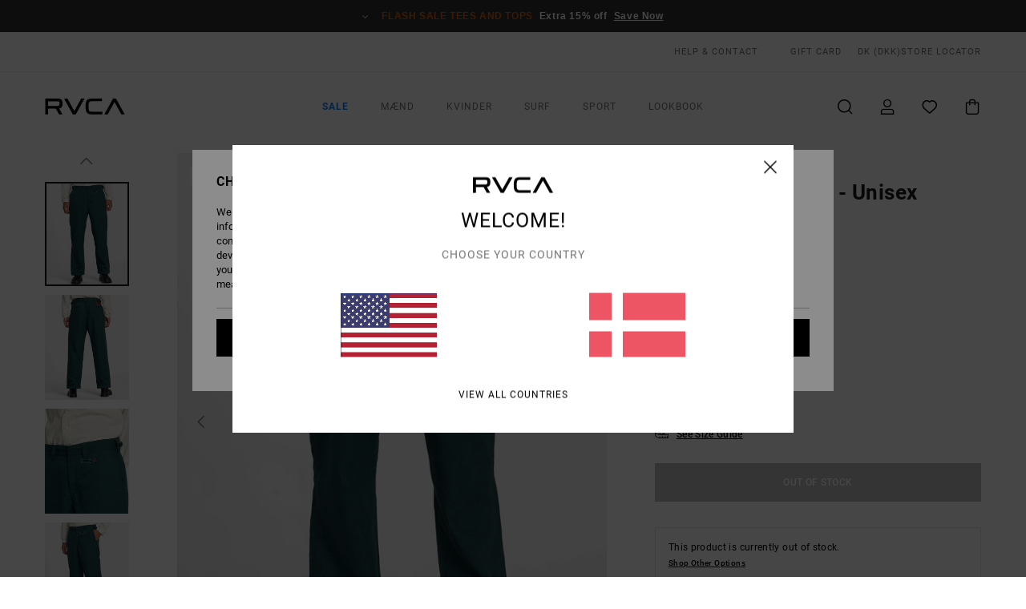

--- FILE ---
content_type: text/html;charset=UTF-8
request_url: https://www.rvca.dk/spun-spirit-studio---unisex-chinos-AVYNP00216.html
body_size: 37989
content:
<!DOCTYPE html>





<html lang="da" class="no-js rv-theme">





































<head>


<link rel="preload" as="font" href="https://cdn.napali.app/fonts/RvcaIcons/RvcaIcons.woff2" type="font/woff2" crossorigin>

<link rel="preload" as="font" href="https://cdn.napali.app/fonts/StyleashGlobal/StyleashGlobal.woff2" type="font/woff2" crossorigin>

<link rel="preload" as="font" href="https://cdn.napali.app/fonts/RobotoCondensed/RobotoCondensed-Regular.woff2" type="font/woff2" crossorigin>

<link rel="preload" as="font" href="https://cdn.napali.app/fonts/roboto/roboto-regular.woff2" type="font/woff2" crossorigin>

<link rel="preload" as="font" href="https://cdn.napali.app/fonts/roboto/roboto-light.woff2" type="font/woff2" crossorigin>

<link rel="preload" as="font" href="https://cdn.napali.app/fonts/roboto/roboto-medium.woff2" type="font/woff2" crossorigin>

<link rel="preload" as="font" href="https://cdn.napali.app/fonts/roboto/roboto-bold.woff2" type="font/woff2" crossorigin>





    <title>Spun Spirit Studio - Unisex Chinos | RVCA</title>
 







































<link rel="apple-touch-icon" sizes="180x180" href="https://www.rvca.dk/on/demandware.static/Sites-RV-DK-Site/-/default/dw8b6adcc7/images/favicons/apple-icon-180x180.png">
<link rel="icon" type="image/png" sizes="32x32" href="https://www.rvca.dk/on/demandware.static/Sites-RV-DK-Site/-/default/dw62f51522/images/favicons/favicon-32x32.png">
<link rel="icon" type="image/png" sizes="16x16" href="https://www.rvca.dk/on/demandware.static/Sites-RV-DK-Site/-/default/dwf6d82b1d/images/favicons/favicon-16x16.png">
<link rel="manifest" crossorigin="use-credentials" href="/on/demandware.store/Sites-RV-DK-Site/da_DK/Page-ManifestJson">
<link rel="mask-icon" href="https://www.rvca.dk/on/demandware.static/Sites-RV-DK-Site/-/default/dwaae11e81/images/favicons/safari-pinned-tab.svg" color="#000000">
<meta name="msapplication-TileColor" content="#ffffff">
<meta name="msapplication-TileImage" content="https://www.rvca.dk/on/demandware.static/Sites-RV-DK-Site/-/default/dwf9c07b63/images/favicons/ms-icon-150x150.png">
<meta name="theme-color" content="#ffffff">



<meta name="viewport" content="width=device-width, initial-scale=1, maximum-scale=1.0, user-scalable=no" />


















    

    
        
            <link rel="alternate" hreflang="en-GB" href="https://www.rvca.co.uk/spun-spirit-studio---unisex-chinos-AVYNP00216.html" />
        
    
        
            <link rel="alternate" hreflang="da-DK" href="https://www.rvca.dk/spun-spirit-studio---unisex-chinos-AVYNP00216.html" />
        
    
        
            <link rel="alternate" hreflang="en-IE" href="https://www.rvca-store.ie/spun-spirit-studio---unisex-chinos-AVYNP00216.html" />
        
    
        
            <link rel="alternate" hreflang="de-AT" href="https://www.rvca-store.at/spun-spirit-studio---chinos-unisex-AVYNP00216.html" />
        
    
        
            <link rel="alternate" hreflang="de-CH" href="https://www.rvca-store.ch/spun-spirit-studio---chinos-unisex-AVYNP00216.html" />
        
    
        
            <link rel="alternate" hreflang="sv-SE" href="https://www.rvca-store.se/spun-spirit-studio---unisex-chinos-AVYNP00216.html" />
        
    
        
            <link rel="alternate" hreflang="fi-FI" href="https://www.rvca.fi/spun-spirit-studio---unisex-chinos-AVYNP00216.html" />
        
    
        
            <link rel="alternate" hreflang="it-IT" href="https://www.rvca.it/spun-spirit-studio---pantaloni-chino-unisex-AVYNP00216.html" />
        
    
        
            <link rel="alternate" hreflang="pt-PT" href="https://www.rvca.pt/spun-spirit-studio---calcas-chino-para-unissexo-AVYNP00216.html" />
        
    
        
            <link rel="alternate" hreflang="fr-BE" href="https://www..billabong-store.be/spun-spirit-studio---pantalon-chino-unisexe-AVYNP00216.html" />
        
    
        
            <link rel="alternate" hreflang="de-DE" href="https://www.rvca.de/spun-spirit-studio---chinos-unisex-AVYNP00216.html" />
        
    
        
            <link rel="alternate" hreflang="lb-LU" href="https://www.rvca.lu/spun-spirit-studio---unisex-chinos-AVYNP00216.html" />
        
    
        
            <link rel="alternate" hreflang="es-ES" href="https://www.rvca.es/spun-spirit-studio---pantalon-chino-unisex-AVYNP00216.html" />
        
    
        
            <link rel="alternate" hreflang="fr-FR" href="https://www.rvca.fr/spun-spirit-studio---pantalon-chino-unisexe-AVYNP00216.html" />
        
    




    
    



    <meta property="fb:app_id" content="154989654683657"/>








<meta http-equiv="content-type" content="text/html; charset=UTF-8" />







    
    
    









<script>
    (function(w,d,u){w.readyQ=[];w.bindReadyQ=[];function p(x,y){if(x=="ready"){w.bindReadyQ.push(y);}else{w.readyQ.push(x);}};var a={ready:p,bind:p};w.$=w.jQuery=function(f){if(f===d||f===u){return a}else{p(f)}}})(window,document)
</script>



<script>
    var dw_image_path="https://www.rvca.dk/on/demandware.static/Sites-RV-DK-Site/-/da_DK/v1768550943167/images/";
    var dw_css_compiled_path="https://www.rvca.dk/on/demandware.static/Sites-RV-DK-Site/-/da_DK/v1768550943167/css/compiled/";
    var dw_css_path="https://www.rvca.dk/on/demandware.static/Sites-RV-DK-Site/-/da_DK/v1768550943167/css/";
    var dw_js_path="https://www.rvca.dk/on/demandware.static/Sites-RV-DK-Site/-/da_DK/v1768550943167/js/";
    var dw_lib_path="https://www.rvca.dk/on/demandware.static/Sites-RV-DK-Site/-/da_DK/v1768550943167/lib/";
    var deffered_css_files= [];
    var deffered_js_files= [];
</script>



<script src="https://www.rvca.dk/on/demandware.static/Sites-RV-DK-Site/-/da_DK/v1768550943167/lib/jquery/js/jquery/jquery-1.7.2.min.js"></script>




    <script async src="https://www.google.com/recaptcha/api.js?render=6LfecKMhAAAAAMQkbr3sPRD1S2VrpZnqq1i-KLJj"></script>








    

<link href="https://www.rvca.dk/on/demandware.static/Sites-RV-DK-Site/-/da_DK/v1768550943167/css/compiled/global_generated.css" rel="stylesheet" type="text/css" />




<script  type="text/javascript" src="https://www.rvca.dk/on/demandware.static/Sites-RV-DK-Site/-/da_DK/v1768550943167/js/global_head.js"></script>




    
    
    
    
    
    
    
    

    

    <script type="text/javascript" class="ajax-success-eval">
        var utag_page_specific_data_9513 = {"pdp_product_msrp":"699.00","pdp_product_mkd":"349.50","pdp_product_discount":"0.00","pdp_product_gross":"349.50","pdp_product_net":"349.50","pdp_product_flag":"mkd"};
        var utag_data = typeof utag_data !== 'undefined' ? Object.assign(utag_data, utag_page_specific_data_9513) : utag_page_specific_data_9513;
    </script>



    
    
    
        <script type="text/javascript">
            var utag_core_data = {"customer_groups":["Everyone","Unregistered","Unregistered-vp-excl"],"cart_quantity_array":[],"order_loyalty_or_promocode":[],"order_loyalty_or_promotionID":[],"order_loyalty_or_exp":[],"order_loyalty_or_type":[],"page_categories":["men","clothing"],"page_en_site_section":"men:clothing","page_pagename":"men:clothing:product details","page_type":"pdp_single","event_name":"product_view","product_promotion_id":[],"search_results":"0","site_brand":"rv","site_country":"dk","site_currency_code":"DKK","site_language":"da","site_region":"europe","site_type":"ecommerce","visit_authentication_status":"anonymous","page_site_section_new":"men","page_site_section1_new":"clothing","page_browsing_category_id":"men_clothing","product_id":["3613379017059"],"product_qty":["1"],"product_gross":["349.50"],"product_net":["349.50"],"product_discount":["0.00"],"product_md_displayed":["1"],"product_material":["AVYNP00216-gtp0"],"product_mkd":["349.50"],"product_msrp":["699.00"],"product_season":["233"],"product_title":["Spun Spirit Studio - Unisex Chinos"],"product_category":["men-young_mens-outdoor_lifestyle-apparel-pants-non_denim_pants"],"product_brand":["rvca"],"product_gender":[null],"product_color":["gtp0"],"product_size":["24"],"product_attributes":[],"product_restriction":[""],"pdp_product_flag":["mkd"],"cart_amount_ttc":"0.00"};
            var htag_data = {"product_attributes":[{"SAPGender":"Men","_hrB2bCharacteristics":[],"age":["adult"],"avataxClassId":"PC040100","category":["clothing"],"division":["rvca"],"fabric_main":["linen_blend"],"fabric_subtype":["canvas"],"fit":["relaxed"],"gender":["men"],"hrB2bCharacteristics":"Fabric: Linen polyester blend canvas fabric [340 g/m2]","hrB2bDescription":"Unisex Chinos. Features include: Fabric: Linen polyester blend canvas fabric [340 g/m2], Fit: Relaxed fit, Fly: Zipper fly , Outseam: Busted outseam with merrowed edge, Inseam: 30\" inseam, Leg Opening: 16.5\" bottom leg opening, Closure: RVCA button closure, Pockets: Front slash pockets, Back welt pockets , Branding: RVCA solo label at back right pocket, Other Features: Belt loops finished into waistband, Creased front and back, Pleated front.","hrCharacteristics":[],"hrComposition":"<p>[Main Fabric] 85% Polyester, 15% Linen</p>","hrDescriptionLong":"<p>&nbsp;</p>","hrDescriptionShort":"Spun Spirit Studio - Unisex Chinos","hrLabelWeb":"Spun Spirit Studio - Unisex Chinos","hrNameOnly":"Spun Spirit Studio","hrTarget":"Unisex","jsonVariationsByColor":"{\"GTP0\":[\"3613379017059\",\"3613379017066\",\"3613379017073\",\"3613379017080\",\"3613379017097\",\"3613379017103\",\"3613379017110\",\"3613379017127\",\"3613379017134\",\"3613379017141\",\"3613379017158\",\"3613379017165\",\"3613379017172\",\"3613379017189\"]}","leg_length":["30_inseam"],"madeIn":"IN","parent_type":["pants"],"plpCustomCallout":[],"pocket":["front_pocket","back_pocket"],"prod_collection":["spun_spirit"],"productFeatureStatic":[],"rvca-category":["pants"],"rvca-gender":["men"],"rvca-segment":["apparel"],"sizeChartID":"mens-bottoms-pants-sizechart","sorting-top":"1","subtype":["chino"],"waist":["fixed_with_button"]}]};
            var utag_data = typeof utag_data !== 'undefined' ? Object.assign(utag_core_data, utag_data) : utag_core_data;
            var tlm_session = {};
            var tlm_events = {};

            if (typeof res_analytics != 'undefined') {
                if (res_analytics.site_version && typeof utag_data !== 'undefined') {
                    utag_data.site_responsive_version = 'responsive:'+res_analytics.site_version;
                }
            }

            // post page display utag processing
            try {

                if (typeof globalTms !== 'undefined') {
                    globalTms.addPhotoVideo();
                } else {
                    // well, we can wait...
                    document.addEventListener('brd-tms-before-page', function () {
                        globalTms.addPhotoVideo();
                    })
                }

                // category_nb_material
                if ($('#productssearchresult').length) {
                    utag_data.category_nb_material = ''+$('#productssearchresult .isproductgrid .producttile').length;
                }
                //page_filter_criteria
                if (typeof getCurrentRefinements === 'function') {
                    var gtm_curref = getCurrentRefinements();
                    for (i in gtm_curref) {
                        if (typeof (gtm_curref[i]) == 'object') {
                            var _name = gtm_curref[i].name;
                            var _values = gtm_curref[i].values.split("%7C");
                            if (_values.length > 0) {
                                var _final_value = '';
                                for (var j = 0; j < _values.length; j++) {
                                    if (j != 0) _final_value += ';'
                                    _final_value += _values[j];
                                }
                                if (typeof utag_data.page_filter_criteria === 'undefined') utag_data.page_filter_criteria = '';
                                if (utag_data.page_filter_criteria.length > 0) utag_data.page_filter_criteria += "|";
                                utag_data.page_filter_criteria += _name.replace("refinementColor", "color") + ":" + _final_value;
                            }
                        }
                    }
                }
            } catch(e) {/* console.log('tealium: ',e) */}

        </script>
        
    




<script src="//tags.tiqcdn.com/utag/quiksilver/emea-core/prod/utag.sync.js"></script>










<meta http-equiv="X-UA-Compatible" content="IE=edge,chrome=1" />


<script type="text/javascript">//<!--
/* <![CDATA[ (head-active_data.js) */
var dw = (window.dw || {});
dw.ac = {
    _analytics: null,
    _events: [],
    _category: "",
    _searchData: "",
    _anact: "",
    _anact_nohit_tag: "",
    _analytics_enabled: "true",
    _timeZone: "Europe/Paris",
    _capture: function(configs) {
        if (Object.prototype.toString.call(configs) === "[object Array]") {
            configs.forEach(captureObject);
            return;
        }
        dw.ac._events.push(configs);
    },
	capture: function() { 
		dw.ac._capture(arguments);
		// send to CQ as well:
		if (window.CQuotient) {
			window.CQuotient.trackEventsFromAC(arguments);
		}
	},
    EV_PRD_SEARCHHIT: "searchhit",
    EV_PRD_DETAIL: "detail",
    EV_PRD_RECOMMENDATION: "recommendation",
    EV_PRD_SETPRODUCT: "setproduct",
    applyContext: function(context) {
        if (typeof context === "object" && context.hasOwnProperty("category")) {
        	dw.ac._category = context.category;
        }
        if (typeof context === "object" && context.hasOwnProperty("searchData")) {
        	dw.ac._searchData = context.searchData;
        }
    },
    setDWAnalytics: function(analytics) {
        dw.ac._analytics = analytics;
    },
    eventsIsEmpty: function() {
        return 0 == dw.ac._events.length;
    }
};
/* ]]> */
// -->
</script>
<script type="text/javascript">//<!--
/* <![CDATA[ (head-cquotient.js) */
var CQuotient = window.CQuotient = {};
CQuotient.clientId = 'bcxt-RV-DK';
CQuotient.realm = 'BCXT';
CQuotient.siteId = 'RV-DK';
CQuotient.instanceType = 'prd';
CQuotient.locale = 'da_DK';
CQuotient.fbPixelId = '__UNKNOWN__';
CQuotient.activities = [];
CQuotient.cqcid='';
CQuotient.cquid='';
CQuotient.cqeid='';
CQuotient.cqlid='';
CQuotient.apiHost='api.cquotient.com';
/* Turn this on to test against Staging Einstein */
/* CQuotient.useTest= true; */
CQuotient.useTest = ('true' === 'false');
CQuotient.initFromCookies = function () {
	var ca = document.cookie.split(';');
	for(var i=0;i < ca.length;i++) {
	  var c = ca[i];
	  while (c.charAt(0)==' ') c = c.substring(1,c.length);
	  if (c.indexOf('cqcid=') == 0) {
		CQuotient.cqcid=c.substring('cqcid='.length,c.length);
	  } else if (c.indexOf('cquid=') == 0) {
		  var value = c.substring('cquid='.length,c.length);
		  if (value) {
		  	var split_value = value.split("|", 3);
		  	if (split_value.length > 0) {
			  CQuotient.cquid=split_value[0];
		  	}
		  	if (split_value.length > 1) {
			  CQuotient.cqeid=split_value[1];
		  	}
		  	if (split_value.length > 2) {
			  CQuotient.cqlid=split_value[2];
		  	}
		  }
	  }
	}
}
CQuotient.getCQCookieId = function () {
	if(window.CQuotient.cqcid == '')
		window.CQuotient.initFromCookies();
	return window.CQuotient.cqcid;
};
CQuotient.getCQUserId = function () {
	if(window.CQuotient.cquid == '')
		window.CQuotient.initFromCookies();
	return window.CQuotient.cquid;
};
CQuotient.getCQHashedEmail = function () {
	if(window.CQuotient.cqeid == '')
		window.CQuotient.initFromCookies();
	return window.CQuotient.cqeid;
};
CQuotient.getCQHashedLogin = function () {
	if(window.CQuotient.cqlid == '')
		window.CQuotient.initFromCookies();
	return window.CQuotient.cqlid;
};
CQuotient.trackEventsFromAC = function (/* Object or Array */ events) {
try {
	if (Object.prototype.toString.call(events) === "[object Array]") {
		events.forEach(_trackASingleCQEvent);
	} else {
		CQuotient._trackASingleCQEvent(events);
	}
} catch(err) {}
};
CQuotient._trackASingleCQEvent = function ( /* Object */ event) {
	if (event && event.id) {
		if (event.type === dw.ac.EV_PRD_DETAIL) {
			CQuotient.trackViewProduct( {id:'', alt_id: event.id, type: 'raw_sku'} );
		} // not handling the other dw.ac.* events currently
	}
};
CQuotient.trackViewProduct = function(/* Object */ cqParamData){
	var cq_params = {};
	cq_params.cookieId = CQuotient.getCQCookieId();
	cq_params.userId = CQuotient.getCQUserId();
	cq_params.emailId = CQuotient.getCQHashedEmail();
	cq_params.loginId = CQuotient.getCQHashedLogin();
	cq_params.product = cqParamData.product;
	cq_params.realm = cqParamData.realm;
	cq_params.siteId = cqParamData.siteId;
	cq_params.instanceType = cqParamData.instanceType;
	cq_params.locale = CQuotient.locale;
	
	if(CQuotient.sendActivity) {
		CQuotient.sendActivity(CQuotient.clientId, 'viewProduct', cq_params);
	} else {
		CQuotient.activities.push({activityType: 'viewProduct', parameters: cq_params});
	}
};
/* ]]> */
// -->
</script>
<!-- Demandware Apple Pay -->

<style type="text/css">ISAPPLEPAY{display:inline}.dw-apple-pay-button,.dw-apple-pay-button:hover,.dw-apple-pay-button:active{background-color:black;background-image:-webkit-named-image(apple-pay-logo-white);background-position:50% 50%;background-repeat:no-repeat;background-size:75% 60%;border-radius:5px;border:1px solid black;box-sizing:border-box;margin:5px auto;min-height:30px;min-width:100px;padding:0}
.dw-apple-pay-button:after{content:'Apple Pay';visibility:hidden}.dw-apple-pay-button.dw-apple-pay-logo-white{background-color:white;border-color:white;background-image:-webkit-named-image(apple-pay-logo-black);color:black}.dw-apple-pay-button.dw-apple-pay-logo-white.dw-apple-pay-border{border-color:black}</style>








    
    
    
    <link rel="canonical" href="https://www.rvca.dk/spun-spirit-studio---unisex-chinos-AVYNP00216.html" />


<meta property="og:url" content="https://www.rvca.dk/spun-spirit-studio---unisex-chinos-AVYNP00216.html"/>



<meta property="og:image" content="https://images.napali.app/global/rvca-products/all/default/xlarge/avynp00216_rvca,w_gtp0_frt1.jpg" />




<meta property="og:price:amount" content="0.00" />
<meta property="og:price:standard_amount" content="0.00" />




<script type="application/ld+json">
{"@context":"http://schema.org/","@type":"Product","name":"Spun Spirit Studio - Unisex Chinos","image":["https://images.napali.app/global/rvca-products/all/default/small/avynp00216_rvca,w_gtp0_frt1.jpg","https://images.napali.app/global/rvca-products/all/default/medium/avynp00216_rvca,w_gtp0_frt1.jpg","https://images.napali.app/global/rvca-products/all/default/large/avynp00216_rvca,w_gtp0_frt1.jpg"],"description":"Rvca AVYNP00216</br>Spun Spirit Studio - Unisex Chinos","sku":"AVYNP00216","brand":{"@type":"Brand","name":"rvca"},"offers":{"url":"https://www.rvca.dk/spun-spirit-studio---unisex-chinos-AVYNP00216.html","@type":"Offer","priceCurrency":"N/A","price":"N/A","availability":"http://schema.org/InStock"}}
</script>








</head>

<body class="pt_productdetails site_RVCA">
<div class="page-content ">

    <script>
	var tlm_account = 'quiksilver'
    	,tlm_profile = 'emea-core'
    	,tlm_env = 'prod'
    	,tlm_url = '//tags.tiqcdn.com/utag/'+tlm_account+'/'+tlm_profile+'/'+tlm_env+'/utag.js'
    	,gtms_url = 'https://www.rvca.dk/on/demandware.static/Sites-RV-DK-Site/-/da_DK/v1768550943167/js/globalTms.js'
    	,loadGlobalTms = function(){
    		a=gtms_url;b=document;c='script';d=b.createElement(c);
    		d.src=a;d.type='text/java'+c;d.async=1;
    		a=b.getElementsByTagName(c)[0];a.parentNode.insertBefore(d,a);
   		}
   		;
	
	(function(a,b,c,d){
    a=tlm_url;b=document;c='script';d=b.createElement(c);
    d.onload=loadGlobalTms();d.src=a;d.type='text/java'+c;d.async=1;
    a=b.getElementsByTagName(c)[0];a.parentNode.insertBefore(d,a);
   	})();
</script>










<a tabindex="1" id="" class="screen-reader-text" href="#r-productname">Skip to Product Information</a>



<header class="r-h-container" id="top-header">
    






<link rel="preload" href="//cdn.napali.app/static/RV/default/category-assets/experiences/recurring/ticker/css/r-bo-ticker.min.css" as="style" onload="this.onload=null;this.rel='stylesheet'">
<noscript>
    <link rel="stylesheet" href="//cdn.napali.app/static/RV/default/category-assets/experiences/recurring/ticker/css/r-bo-ticker.min.css">
</noscript>
<script async defer src="//cdn.napali.app/static/RV/default/category-assets/experiences/recurring/ticker/js/r-bo-ticker.min.js"></script>



<div id="r-bo-ticker-top-container">
    <article class="r-bo-ticker">
        <div class="header_background"></div>
        <div class="opacity_filter"></div>
        <div class="r-bo-ticker-container">
            <div class="slides-container my-unslider--ticker" id="slider">
                <ul>
                    
	 


	



    <div class="slot-item slot-item-ticker-header" data-sid="ticker-header">
        
            
            





    
	
	<div class="contentasset addimgalt contentasset-ticker-header-op-fs" data-cid="ticker-header-op-fs" data-content-title="Flash Sale">
		<!-- dwMarker="content" dwContentID="45de06b809abd0d63de4a10538" -->
		
			<li class="content">
    <div class="content-container">
        <div class="content-left" data-description="*Offer%20valid%20on%20a%20selection%20of%20sale%20products%20marked%20%22Flash%20Sale%22%20until%20Sunday%20midnight.%20Discount%20already%20applied%20on%20displayed%20prices.%20Offer%20cannot%20be%20used%20in%20conjunction%20with%20any%20other%20offers.%20Other%20exclusions%20may%20apply.">
            <!-- <span class="arrow-down"></span> -->
            <span class="icon-ico_arrow_down arrow-down"></span>
            <span class="emoji"></span>
            <h4 class="title" style="color: #DF5C0E" data-color="#DF5C0E">Flash Sale Tees and Tops</h4>
            <p class="sub-title">Extra 15% off</p>
        </div>
        
            
                <a class="cta" href="https://www.rvca.dk/sale-flash-deal/#?intcmp=rvca_ticker_sale-w26-flash">Save Now</a>
            
        
    </div>
</li>
		
	</div>


        
    </div>
 
	
                </ul>
                <div class="slides-container-arrow-shadow-left"></div>
                <div class="slides-container-arrow-shadow-right"></div>
                <div class="slides-container-arrow-left"><span class="icon-ico_arrow_left"></span></div>
                <div class="slides-container-arrow-right"><span class="icon-ico_arrow_right"></span></div>
            </div>
        </div>
        <div class="info-panel" style="display: none;">
            <ul class="info-panel-content"></ul>
            <div class="close"></div>
        </div>
    </article>
</div>

    <div class="r-th-container">
        <div class="r-th-content">
            <div class="r-th-menu-links r-th-menu-links-left">
                
	 


	



    <div class="slot-item slot-item-top-header-link1" data-sid="top-header-link1">
        
            
            





    
	
	<div class="contentasset addimgalt contentasset-header_helpcontact" data-cid="header_helpcontact" data-content-title="header_helpcontact">
		<!-- dwMarker="content" dwContentID="cf90b0c93f856a4b686f54ca0f" -->
		
			<button class="r-bh-panel-action r-th-help" aria-haspopup="true" data-title="Help & Contact" title="Help & Contact"
                aria-label="Help & Contact">
HELP & CONTACT
 </button>
		
	</div>


        
    </div>
 
	
                
	 


	


    
        <a  href="https://www.rvca.dk/gift-card-landing.html" style="margin-left: 4rem;">Gift Card</a>
    
 
	
                
	 

	

                

<div class="r-country-selector-wrapper">
    <div class="r-country-selector-inner">
        <span class="r-bh-panel-action r-th-country-selector-popup" data-template-title="Select Country" aria-haspopup="true" data-title="Region and language settings" title="Region and language settings" aria-label="Region and language settings">
            DK
            (DKK)
        </span>

        <div class="r-country-selector-template"></div>
    </div>
</div>

            </div>

            <div class="r-th-menu-links r-th-menu-links-right">
                
	 


	


    
        <span data-href="https://www.rvca.dk/stores" class="href-js obflk">Store Locator</span>
    
 
	
                
	 

	
                
	 

	
            </div>
        </div>
    </div>

    <div class="r-bh-container">
        <div class="r-bh-content">
            







































<div class="r-bh-logo RV">
    <span data-href="https://www.rvca.dk/" class="obflk href-js" title="RVCA" aria-label="RVCA">
        <!-- aid: header-logo -->









    
	
	<div class="contentasset addimgalt contentasset-header-logo" data-cid="header-logo" data-content-title="header-logo">
		<!-- dwMarker="content" dwContentID="44bac8243393e21e2953258da1" -->
		
			<p><img alt="" src="https://www.rvca.dk/on/demandware.static/-/Sites-RV-FR-Library/da_DK/v1768550943167/header/rvca-logo.svg" width="93" /></p>
		
	</div>


<!-- end: header-logo -->

    </span>
</div>

<div class="r-bh-nav">
    <div class="r-bh-nav-open">
        <button class="r-bh-btn r-bh-navbtn"></button>
    </div>

    <div class="r-bh-slide">
        <div class="r-bh-nav-close">
            <button class="r-bh-btn r-bh-navbtn"></button>
        </div>

        <div class="r-bh-nav-current-state">
            <span class="r-bh-nav-current-category"></span>
        </div>

        <div class="r-bh-searchcontainer">
    <form role="search" action="/search" name="einsteinSearch" class="ajaxSubmit">
        
        <div class="r-bh-search--input-container">
            <input class="r-bh-search--input" name="r-bh-search--input" type="text" autocomplete="off" aria-label="Search" aria-expanded="true" placeholder="Search">
            <div class="r-bh-search--input-reset">Reset</div>
            <div class="r-bh-search--input-close"></div>
        </div>
    </form>
</div>

        <div class="r-bh-menu">
            <nav class="r-bh-menu-scrollbar">
                
                    <ul class="r-bh-navitems r-bh-navlevel1 r-bh-translate-0">
                        
                            

                            <li class="r-bh-navitem">
                                
                                    <a href="https://www.rvca.dk/sale/" class="r-bh-navlink r-bh-navfold r-bh-navlinklevel1" aria-haspopup="true" aria-expanded="false" target="_self" aria-controls="aria-control-sale">
                                        Sale
                                    </a>
                                

                                






  



    <div class="r-bh-navitems r-bh-navlevel2" aria-hidden="true" id="aria-control-sale">

        
        

        

            

            

            

                

                <ul class="r-bh-column">
                    <li class="r-bh-navitem" data-test="0" data-retest="17">
                        
                            <a href="https://www.rvca.dk/sale-flash-deal/" class="r-bh-navlink r-bh-navfold" aria-haspopup="true" aria-expanded="false" aria-controls="aria-control-sale_flash-deals">
                                Flash Sale
                            </a>
                        

                        <div class="r-bh-navitems r-bh-navlevel3" aria-hidden="true" id="aria-control-sale_flash-deals">
                            <ul class="r-bh-navitems-group">
                                
                            </ul>
                        </div>
                    </li>
                </ul>

            

                

                <ul class="r-bh-column">
                    <li class="r-bh-navitem" data-test="8" data-retest="17">
                        
                            <a href="https://www.rvca.dk/sale-herrer/" class="r-bh-navlink r-bh-navfold" aria-haspopup="true" aria-expanded="false" aria-controls="aria-control-sale_men">
                                Herreudsalg 
                            </a>
                        

                        <div class="r-bh-navitems r-bh-navlevel3" aria-hidden="true" id="aria-control-sale_men">
                            <ul class="r-bh-navitems-group">
                                
                                    <li class="r-bh-navitem">

                                        

                                        
                                            <a href="https://www.rvca.dk/sale-herrer/" class="r-bh-navlink  r-bh-navlink--viewall " aria-haspopup="false" aria-expanded="false" aria-controls="aria-control-sale_men_all">
                                                Se alle
                                            </a>
                                        
                                    </li>
                                
                                    <li class="r-bh-navitem">

                                        

                                        
                                            <a href="https://www.rvca.dk/sale-herrer-tshirts/" class="r-bh-navlink  " aria-haspopup="false" aria-expanded="false" aria-controls="aria-control-sale_men_tshirts">
                                                T-shirts
                                            </a>
                                        
                                    </li>
                                
                                    <li class="r-bh-navitem">

                                        

                                        
                                            <a href="https://www.rvca.dk/sale-herrer-shirts/" class="r-bh-navlink  " aria-haspopup="false" aria-expanded="false" aria-controls="aria-control-sale_men_shirts">
                                                Shirts
                                            </a>
                                        
                                    </li>
                                
                                    <li class="r-bh-navitem">

                                        

                                        
                                            <a href="https://www.rvca.dk/sale-herrer-boardshorts/" class="r-bh-navlink  " aria-haspopup="false" aria-expanded="false" aria-controls="aria-control-sale_men_boardshorts">
                                                Shorts/Boardshorts
                                            </a>
                                        
                                    </li>
                                
                                    <li class="r-bh-navitem">

                                        

                                        
                                            <a href="https://www.rvca.dk/sale-herrer-sweatshirts/" class="r-bh-navlink  " aria-haspopup="false" aria-expanded="false" aria-controls="aria-control-sale_men_sweatshirts">
                                                H&aelig;ttetr&oslash;jer/Fleece
                                            </a>
                                        
                                    </li>
                                
                                    <li class="r-bh-navitem">

                                        

                                        
                                            <a href="https://www.rvca.dk/sale-herrer-pants/" class="r-bh-navlink  " aria-haspopup="false" aria-expanded="false" aria-controls="aria-control-sale_men_pants">
                                                Bukser/Denim
                                            </a>
                                        
                                    </li>
                                
                                    <li class="r-bh-navitem">

                                        

                                        
                                            <a href="https://www.rvca.dk/sale-herrer-jackets/" class="r-bh-navlink  " aria-haspopup="false" aria-expanded="false" aria-controls="aria-control-sale_men_jackets">
                                                Jakker
                                            </a>
                                        
                                    </li>
                                
                                    <li class="r-bh-navitem">

                                        

                                        
                                            <a href="https://www.rvca.dk/sale-herrer-accessories/" class="r-bh-navlink  " aria-haspopup="false" aria-expanded="false" aria-controls="aria-control-sale_men_accessories">
                                                Tilbeh&oslash;r
                                            </a>
                                        
                                    </li>
                                
                            </ul>
                        </div>
                    </li>
                </ul>

            

                

                <ul class="r-bh-column">
                    <li class="r-bh-navitem" data-test="8" data-retest="17">
                        
                            <a href="https://www.rvca.dk/sale-dame/" class="r-bh-navlink r-bh-navfold" aria-haspopup="true" aria-expanded="false" aria-controls="aria-control-sale_women">
                                Dameudsalg
                            </a>
                        

                        <div class="r-bh-navitems r-bh-navlevel3" aria-hidden="true" id="aria-control-sale_women">
                            <ul class="r-bh-navitems-group">
                                
                                    <li class="r-bh-navitem">

                                        

                                        
                                            <a href="https://www.rvca.dk/sale-dame/" class="r-bh-navlink  r-bh-navlink--viewall " aria-haspopup="false" aria-expanded="false" aria-controls="aria-control-sale_women_all">
                                                Se alle
                                            </a>
                                        
                                    </li>
                                
                                    <li class="r-bh-navitem">

                                        

                                        
                                            <a href="https://www.rvca.dk/sale-dame-tops/" class="r-bh-navlink  " aria-haspopup="false" aria-expanded="false" aria-controls="aria-control-sale_women_tops">
                                                Toppe/T-shirts
                                            </a>
                                        
                                    </li>
                                
                                    <li class="r-bh-navitem">

                                        

                                        
                                            <a href="https://www.rvca.dk/sale-dame-dresses/" class="r-bh-navlink  " aria-haspopup="false" aria-expanded="false" aria-controls="aria-control-sale_women_dresses">
                                                Kjoler
                                            </a>
                                        
                                    </li>
                                
                                    <li class="r-bh-navitem">

                                        

                                        
                                            <a href="https://www.rvca.dk/sale-dame-swim/" class="r-bh-navlink  " aria-haspopup="false" aria-expanded="false" aria-controls="aria-control-sale_women_swim">
                                                Badet&oslash;j
                                            </a>
                                        
                                    </li>
                                
                                    <li class="r-bh-navitem">

                                        

                                        
                                            <a href="https://www.rvca.dk/sale-dame-sweatshirts/" class="r-bh-navlink  " aria-haspopup="false" aria-expanded="false" aria-controls="aria-control-sale_women_sweatshirts">
                                                H&aelig;ttetr&oslash;jer/Fleece/Sweater
                                            </a>
                                        
                                    </li>
                                
                                    <li class="r-bh-navitem">

                                        

                                        
                                            <a href="https://www.rvca.dk/sale-dame-bottoms/" class="r-bh-navlink  " aria-haspopup="false" aria-expanded="false" aria-controls="aria-control-sale_women_bottoms">
                                                Trusser
                                            </a>
                                        
                                    </li>
                                
                                    <li class="r-bh-navitem">

                                        

                                        
                                            <a href="https://www.rvca.dk/sale-dame-jackets/" class="r-bh-navlink  " aria-haspopup="false" aria-expanded="false" aria-controls="aria-control-sale_women_jackets">
                                                Jakker &amp; Frakker
                                            </a>
                                        
                                    </li>
                                
                                    <li class="r-bh-navitem">

                                        

                                        
                                            <a href="https://www.rvca.dk/sale-dame-accessories/" class="r-bh-navlink  " aria-haspopup="false" aria-expanded="false" aria-controls="aria-control-sale_women_accessories">
                                                Tilbeh&oslash;r
                                            </a>
                                        
                                    </li>
                                
                            </ul>
                        </div>
                    </li>
                </ul>

            

                

                <ul class="r-bh-column">
                    <li class="r-bh-navitem" data-test="5" data-retest="17">
                        
                            <a href="https://www.rvca.dk/sale-sport/" class="r-bh-navlink r-bh-navfold" aria-haspopup="true" aria-expanded="false" aria-controls="aria-control-sale_sport">
                                Sportsudsalg
                            </a>
                        

                        <div class="r-bh-navitems r-bh-navlevel3" aria-hidden="true" id="aria-control-sale_sport">
                            <ul class="r-bh-navitems-group">
                                
                                    <li class="r-bh-navitem">

                                        

                                        
                                            <a href="https://www.rvca.dk/sale-sport-herrer-tops/" class="r-bh-navlink  " aria-haspopup="false" aria-expanded="false" aria-controls="aria-control-sale_sport_men-tops">
                                                Sport Mens Tops
                                            </a>
                                        
                                    </li>
                                
                                    <li class="r-bh-navitem">

                                        

                                        
                                            <a href="https://www.rvca.dk/sale-sports-herrer-bottoms/" class="r-bh-navlink  " aria-haspopup="false" aria-expanded="false" aria-controls="aria-control-sale_sport_men-bottoms">
                                                Sport Mens Bottoms
                                            </a>
                                        
                                    </li>
                                
                                    <li class="r-bh-navitem">

                                        

                                        
                                            <a href="https://www.rvca.dk/sale-sport-dame-tops/" class="r-bh-navlink  " aria-haspopup="false" aria-expanded="false" aria-controls="aria-control-sale_sport_women-tops">
                                                Sport Womens Tops
                                            </a>
                                        
                                    </li>
                                
                                    <li class="r-bh-navitem">

                                        

                                        
                                            <a href="https://www.rvca.dk/sale-sports-dame-bottoms/" class="r-bh-navlink  " aria-haspopup="false" aria-expanded="false" aria-controls="aria-control-sale_sport_women-bottoms">
                                                Sportsleggings Dame
                                            </a>
                                        
                                    </li>
                                
                                    <li class="r-bh-navitem">

                                        

                                        
                                            <a href="https://www.rvca.dk/sale-sport-all/" class="r-bh-navlink  r-bh-navlink--viewall " aria-haspopup="false" aria-expanded="false" aria-controls="aria-control-sale_sport_all">
                                                Se alle
                                            </a>
                                        
                                    </li>
                                
                            </ul>
                        </div>
                    </li>
                </ul>

            

        

        
        
    </div>


                            </li>
                        
                            

                            <li class="r-bh-navitem">
                                
                                    <a href="https://www.rvca.dk/maen/" class="r-bh-navlink r-bh-navfold r-bh-navlinklevel1" aria-haspopup="true" aria-expanded="false" target="_self" aria-controls="aria-control-men">
                                        M&aelig;nd
                                    </a>
                                

                                






  



    <div class="r-bh-navitems r-bh-navlevel2" aria-hidden="true" id="aria-control-men">

        
        

        

            

            
                <ul class="r-bh-column custom">
                    
                        <li class="r-bh-navitem">
                            
                                <a href="https://www.rvca.dk/mens-collection-new/"
                                   class="r-bh-navlink"
                                   aria-haspopup="false" aria-expanded="false" aria-controls="aria-control-men_alt-sl1">
                                    Nyheder
                                </a>
                            
                        </li>
                    
                        <li class="r-bh-navitem">
                            
                                <a href="https://www.rvca.dk/sale-herrer/"
                                   class="r-bh-navlink"
                                   aria-haspopup="false" aria-expanded="false" aria-controls="aria-control-men_alt-sl5">
                                    Udsalg
                                </a>
                            
                        </li>
                    
                </ul>
            

            

                

                <ul class="r-bh-column">
                    <li class="r-bh-navitem" data-test="10" data-retest="17">
                        
                            <a href="https://www.rvca.dk/mens-clothing/" class="r-bh-navlink r-bh-navfold" aria-haspopup="true" aria-expanded="false" aria-controls="aria-control-men_clothing">
                                Bekl&aelig;dning
                            </a>
                        

                        <div class="r-bh-navitems r-bh-navlevel3" aria-hidden="true" id="aria-control-men_clothing">
                            <ul class="r-bh-navitems-group">
                                
                                    <li class="r-bh-navitem">

                                        

                                        
                                            <a href="https://www.rvca.dk/mens-clothing/" class="r-bh-navlink  r-bh-navlink--viewall " aria-haspopup="false" aria-expanded="false" aria-controls="aria-control-men_clothing_all">
                                                Se alle
                                            </a>
                                        
                                    </li>
                                
                                    <li class="r-bh-navitem">

                                        

                                        
                                            <a href="https://www.rvca.dk/mens-jackets/" class="r-bh-navlink  " aria-haspopup="false" aria-expanded="false" aria-controls="aria-control-men_clothing_jackets">
                                                Jakker &amp; Frakker
                                            </a>
                                        
                                    </li>
                                
                                    <li class="r-bh-navitem">

                                        

                                        
                                            <a href="https://www.rvca.dk/mens-sweatshirts/" class="r-bh-navlink  r-bh-navfold" aria-haspopup="true" aria-expanded="false" aria-controls="aria-control-men_clothing_sweatshirts">
                                                H&aelig;ttetr&oslash;jer &amp; Sweatshirts
                                            </a>
                                        
                                    </li>
                                
                                    <li class="r-bh-navitem">

                                        

                                        
                                            <a href="https://www.rvca.dk/mens-jeans/" class="r-bh-navlink  r-bh-navfold" aria-haspopup="true" aria-expanded="false" aria-controls="aria-control-men_clothing_jeans">
                                                Jeans
                                            </a>
                                        
                                    </li>
                                
                                    <li class="r-bh-navitem">

                                        

                                        
                                            <a href="https://www.rvca.dk/mens-trousers/" class="r-bh-navlink  r-bh-navfold" aria-haspopup="true" aria-expanded="false" aria-controls="aria-control-men_clothing_pants">
                                                Bukser
                                            </a>
                                        
                                    </li>
                                
                                    <li class="r-bh-navitem">

                                        

                                        
                                            <a href="https://www.rvca.dk/mens-shirts/" class="r-bh-navlink  r-bh-navfold" aria-haspopup="true" aria-expanded="false" aria-controls="aria-control-men_clothing_shirts">
                                                Skjorter
                                            </a>
                                        
                                    </li>
                                
                                    <li class="r-bh-navitem">

                                        

                                        
                                            <a href="https://www.rvca.dk/mens-tshirts/" class="r-bh-navlink  " aria-haspopup="false" aria-expanded="false" aria-controls="aria-control-men_clothing_alt1">
                                                T-Shirts
                                            </a>
                                        
                                    </li>
                                
                                    <li class="r-bh-navitem">

                                        

                                        
                                            <a href="https://www.rvca.dk/mens-shorts/" class="r-bh-navlink  r-bh-navfold" aria-haspopup="true" aria-expanded="false" aria-controls="aria-control-men_clothing_shorts">
                                                Shorts
                                            </a>
                                        
                                    </li>
                                
                                    <li class="r-bh-navitem">

                                        

                                        
                                            <a href="https://www.rvca.dk/sport-herrer-shorts/" class="r-bh-navlink  " aria-haspopup="false" aria-expanded="false" aria-controls="aria-control-men_clothing_alt2">
                                                Sportsshorts
                                            </a>
                                        
                                    </li>
                                
                                    <li class="r-bh-navitem">

                                        

                                        
                                            <a href="https://www.rvca.dk/herrer-boardshorts/" class="r-bh-navlink  " aria-haspopup="false" aria-expanded="false" aria-controls="aria-control-men_clothing_alt3">
                                                Boardshorts
                                            </a>
                                        
                                    </li>
                                
                            </ul>
                        </div>
                    </li>
                </ul>

            

                

                <ul class="r-bh-column">
                    <li class="r-bh-navitem" data-test="7" data-retest="17">
                        
                            <a href="https://www.rvca.dk/mens-tshirts/" class="r-bh-navlink r-bh-navfold" aria-haspopup="true" aria-expanded="false" aria-controls="aria-control-men_clothing_tshirts">
                                T-Shirts
                            </a>
                        

                        <div class="r-bh-navitems r-bh-navlevel3" aria-hidden="true" id="aria-control-men_clothing_tshirts">
                            <ul class="r-bh-navitems-group">
                                
                                    <li class="r-bh-navitem">

                                        

                                        
                                            <a href="https://www.rvca.dk/mens-tshirts/" class="r-bh-navlink  r-bh-navlink--viewall " aria-haspopup="false" aria-expanded="false" aria-controls="aria-control-men_clothing_tshirts_all">
                                                Se alle
                                            </a>
                                        
                                    </li>
                                
                                    <li class="r-bh-navitem">

                                        

                                        
                                            <a href="https://www.rvca.dk/herrer-tank-tops/" class="r-bh-navlink  " aria-haspopup="false" aria-expanded="false" aria-controls="aria-control-men_clothing_tshirts_tanks">
                                                Tanktoppe
                                            </a>
                                        
                                    </li>
                                
                                    <li class="r-bh-navitem">

                                        

                                        
                                            <a href="https://www.rvca.dk/mens-tshirts-short-sleeves/" class="r-bh-navlink  " aria-haspopup="false" aria-expanded="false" aria-controls="aria-control-men_clothing_tshirts_short-sleeves">
                                                Short Sleeves
                                            </a>
                                        
                                    </li>
                                
                                    <li class="r-bh-navitem">

                                        

                                        
                                            <a href="https://www.rvca.dk/mens-tshirts-long-sleeves/" class="r-bh-navlink  " aria-haspopup="false" aria-expanded="false" aria-controls="aria-control-men_clothing_tshirts_long-sleeves">
                                                Long Sleeves
                                            </a>
                                        
                                    </li>
                                
                                    <li class="r-bh-navitem">

                                        

                                        
                                            <a href="https://www.rvca.dk/sport-herrer-tops/" class="r-bh-navlink  " aria-haspopup="false" aria-expanded="false" aria-controls="aria-control-men_clothing_tshirts_alt1">
                                                Sport T-Shirts
                                            </a>
                                        
                                    </li>
                                
                                    <li class="r-bh-navitem">

                                        

                                        
                                            <a href="https://www.rvca.dk/herrer-tshirts-graphics/" class="r-bh-navlink  " aria-haspopup="false" aria-expanded="false" aria-controls="aria-control-men_clothing_tshirts_print">
                                                Art
                                            </a>
                                        
                                    </li>
                                
                                    <li class="r-bh-navitem">

                                        

                                        
                                            <a href="https://www.rvca.dk/herrer-tshirts-logo/" class="r-bh-navlink  " aria-haspopup="false" aria-expanded="false" aria-controls="aria-control-men_clothing_tshirts_logo">
                                                Logo T-shirts
                                            </a>
                                        
                                    </li>
                                
                            </ul>
                        </div>
                    </li>
                </ul>

            

                

                <ul class="r-bh-column">
                    <li class="r-bh-navitem" data-test="5" data-retest="17">
                        
                            <a href="https://www.rvca.dk/mens-accessories/" class="r-bh-navlink r-bh-navfold" aria-haspopup="true" aria-expanded="false" aria-controls="aria-control-men_accessories">
                                Tilbeh&oslash;r
                            </a>
                        

                        <div class="r-bh-navitems r-bh-navlevel3" aria-hidden="true" id="aria-control-men_accessories">
                            <ul class="r-bh-navitems-group">
                                
                                    <li class="r-bh-navitem">

                                        

                                        
                                            <a href="https://www.rvca.dk/mens-accessories/" class="r-bh-navlink  r-bh-navlink--viewall " aria-haspopup="false" aria-expanded="false" aria-controls="aria-control-men_accessories_all">
                                                Se alle
                                            </a>
                                        
                                    </li>
                                
                                    <li class="r-bh-navitem">

                                        

                                        
                                            <a href="https://www.rvca.dk/mens-bags/" class="r-bh-navlink  " aria-haspopup="false" aria-expanded="false" aria-controls="aria-control-men_accessories_bags">
                                                Rygs&aelig;kke &amp; Kufferter
                                            </a>
                                        
                                    </li>
                                
                                    <li class="r-bh-navitem">

                                        

                                        
                                            <a href="https://www.rvca.dk/herrer-beanies/" class="r-bh-navlink  " aria-haspopup="false" aria-expanded="false" aria-controls="aria-control-men_accessories_beanies">
                                                Huer
                                            </a>
                                        
                                    </li>
                                
                                    <li class="r-bh-navitem">

                                        

                                        
                                            <a href="https://www.rvca.dk/mens-hats/" class="r-bh-navlink  " aria-haspopup="false" aria-expanded="false" aria-controls="aria-control-men_accessories_hats">
                                                Hatte &amp; kasketter
                                            </a>
                                        
                                    </li>
                                
                                    <li class="r-bh-navitem">

                                        

                                        
                                            <a href="https://www.rvca.dk/mens-accessories-other/" class="r-bh-navlink  " aria-haspopup="false" aria-expanded="false" aria-controls="aria-control-men_accessories_misc">
                                                Andet tilbeh&oslash;r
                                            </a>
                                        
                                    </li>
                                
                            </ul>
                        </div>
                    </li>
                </ul>

            

                

                <ul class="r-bh-column">
                    <li class="r-bh-navitem" data-test="6" data-retest="17">
                        
                            <a href="https://www.rvca.dk/mens-collection/" class="r-bh-navlink r-bh-navfold" aria-haspopup="true" aria-expanded="false" aria-controls="aria-control-men_collection">
                                Kollektioner
                            </a>
                        

                        <div class="r-bh-navitems r-bh-navlevel3" aria-hidden="true" id="aria-control-men_collection">
                            <ul class="r-bh-navitems-group">
                                
                                    <li class="r-bh-navitem">

                                        

                                        
                                            <a href="https://www.rvca.dk/mens-collection/" class="r-bh-navlink  r-bh-navlink--viewall " aria-haspopup="false" aria-expanded="false" aria-controls="aria-control-men_collection_all">
                                                Se alle
                                            </a>
                                        
                                    </li>
                                
                                    <li class="r-bh-navitem">

                                        

                                        
                                            <a href="https://www.rvca.dk/mens-collection-new/" class="r-bh-navlink  " aria-haspopup="false" aria-expanded="false" aria-controls="aria-control-men_collection_new">
                                                New Collection
                                            </a>
                                        
                                    </li>
                                
                                    <li class="r-bh-navitem">

                                        

                                        
                                            <a href="https://www.rvca.dk/herrer-kollektion-essentials/" class="r-bh-navlink  " aria-haspopup="false" aria-expanded="false" aria-controls="aria-control-men_collection_recession">
                                                Dayshift - Essentials
                                            </a>
                                        
                                    </li>
                                
                                    <li class="r-bh-navitem">

                                        

                                        
                                            <a href="https://www.rvca.dk/herrer-kollektion-muhammad-ali/" class="r-bh-navlink  " aria-haspopup="false" aria-expanded="false" aria-controls="aria-control-men_collection_muhammad-ali">
                                                Muhammad Ali
                                            </a>
                                        
                                    </li>
                                
                                    <li class="r-bh-navitem">

                                        

                                        
                                            <a href="https://www.rvca.dk/herrer-kollektion-kevin-spanky/" class="r-bh-navlink  " aria-haspopup="false" aria-expanded="false" aria-controls="aria-control-men_collection_kevin-spanky">
                                                Kevin Spanky
                                            </a>
                                        
                                    </li>
                                
                                    <li class="r-bh-navitem">

                                        

                                        
                                            <a href="https://www.rvca.dk/herrer-kollektion-ed-templeton/" class="r-bh-navlink  " aria-haspopup="false" aria-expanded="false" aria-controls="aria-control-men_collection_edtempleton">
                                                Ed Templeton
                                            </a>
                                        
                                    </li>
                                
                            </ul>
                        </div>
                    </li>
                </ul>

            

        

        
        
            <div class="r-bh-column-hl">
                <div class="r-bh-column-hl-image">
                    <p><a href="https://www.rvca.dk/mens-collection-new/#?intcmp=rvca-header-menu-men"><img alt="" loading="lazy" src="https://www.rvca.dk/on/demandware.static/-/Sites-RV-FR-Library/da_DK/v1768550943167/mega-menu/headermenu-highlight/261_RVCA_Spring_Men_Headermenu.jpg" title="" /></a></p>

<p><u><strong><a href="https://www.rvca.dk/mens-collection-new/#?intcmp=rvca-header-menu-men-cta"><span style="color:#000000;">Shop New Arrivals &gt;&gt; </span></a></strong></u></p>
                </div>
            </div>
        
    </div>


                            </li>
                        
                            

                            <li class="r-bh-navitem">
                                
                                    <a href="https://www.rvca.dk/kvinder/" class="r-bh-navlink r-bh-navfold r-bh-navlinklevel1" aria-haspopup="true" aria-expanded="false" target="_self" aria-controls="aria-control-women">
                                        Kvinder
                                    </a>
                                

                                






  



    <div class="r-bh-navitems r-bh-navlevel2" aria-hidden="true" id="aria-control-women">

        
        

        

            

            
                <ul class="r-bh-column custom">
                    
                        <li class="r-bh-navitem">
                            
                                <a href="https://www.rvca.dk/womens-collection-new/"
                                   class="r-bh-navlink"
                                   aria-haspopup="false" aria-expanded="false" aria-controls="aria-control-women_alt-sl1">
                                    Nyheder
                                </a>
                            
                        </li>
                    
                        <li class="r-bh-navitem">
                            
                                <a href="https://www.rvca.dk/sale-dame/"
                                   class="r-bh-navlink"
                                   aria-haspopup="false" aria-expanded="false" aria-controls="aria-control-women_alt-sl4">
                                    Udsalg
                                </a>
                            
                        </li>
                    
                </ul>
            

            

                

                <ul class="r-bh-column">
                    <li class="r-bh-navitem" data-test="9" data-retest="17">
                        
                            <a href="https://www.rvca.dk/womens-clothing/" class="r-bh-navlink r-bh-navfold" aria-haspopup="true" aria-expanded="false" aria-controls="aria-control-women_clothing">
                                Bekl&aelig;dning
                            </a>
                        

                        <div class="r-bh-navitems r-bh-navlevel3" aria-hidden="true" id="aria-control-women_clothing">
                            <ul class="r-bh-navitems-group">
                                
                                    <li class="r-bh-navitem">

                                        

                                        
                                            <a href="https://www.rvca.dk/womens-clothing/" class="r-bh-navlink  r-bh-navlink--viewall " aria-haspopup="false" aria-expanded="false" aria-controls="aria-control-women_clothing_all">
                                                Se alle
                                            </a>
                                        
                                    </li>
                                
                                    <li class="r-bh-navitem">

                                        

                                        
                                            <a href="https://www.rvca.dk/womens-jackets/" class="r-bh-navlink  " aria-haspopup="false" aria-expanded="false" aria-controls="aria-control-women_clothing_jackets">
                                                Jakker &amp; Frakker
                                            </a>
                                        
                                    </li>
                                
                                    <li class="r-bh-navitem">

                                        

                                        
                                            <a href="https://www.rvca.dk/womens-sweaters/" class="r-bh-navlink  " aria-haspopup="false" aria-expanded="false" aria-controls="aria-control-women_clothing_sweaters">
                                                Tr&oslash;jer
                                            </a>
                                        
                                    </li>
                                
                                    <li class="r-bh-navitem">

                                        

                                        
                                            <a href="https://www.rvca.dk/womens-sweatshirts/" class="r-bh-navlink  " aria-haspopup="false" aria-expanded="false" aria-controls="aria-control-women_clothing_sweatshirts">
                                                Sweatshirts
                                            </a>
                                        
                                    </li>
                                
                                    <li class="r-bh-navitem">

                                        

                                        
                                            <a href="https://www.rvca.dk/womens-trousers/" class="r-bh-navlink  " aria-haspopup="false" aria-expanded="false" aria-controls="aria-control-women_clothing_pants">
                                                Jeans &amp; Bukser
                                            </a>
                                        
                                    </li>
                                
                                    <li class="r-bh-navitem">

                                        

                                        
                                            <a href="https://www.rvca.dk/womens-tops/" class="r-bh-navlink  " aria-haspopup="false" aria-expanded="false" aria-controls="aria-control-women_clothing_tops">
                                                Toppe
                                            </a>
                                        
                                    </li>
                                
                                    <li class="r-bh-navitem">

                                        

                                        
                                            <a href="https://www.rvca.dk/womens-tshirts/" class="r-bh-navlink  " aria-haspopup="false" aria-expanded="false" aria-controls="aria-control-women_clothing_tshirts">
                                                T-Shirts
                                            </a>
                                        
                                    </li>
                                
                                    <li class="r-bh-navitem">

                                        

                                        
                                            <a href="https://www.rvca.dk/kjoler-jumpsuits-kvinder/" class="r-bh-navlink  r-bh-navfold" aria-haspopup="true" aria-expanded="false" aria-controls="aria-control-women_clothing_dresses-rompers">
                                                Kjoler / Jumpsuits
                                            </a>
                                        
                                    </li>
                                
                                    <li class="r-bh-navitem">

                                        

                                        
                                            <a href="https://www.rvca.dk/dame-shorts-skirts/" class="r-bh-navlink  r-bh-navfold" aria-haspopup="true" aria-expanded="false" aria-controls="aria-control-women_clothing_shorts-skirts">
                                                Shorts/Nederdele
                                            </a>
                                        
                                    </li>
                                
                            </ul>
                        </div>
                    </li>
                </ul>

            

                

                <ul class="r-bh-column">
                    <li class="r-bh-navitem" data-test="6" data-retest="17">
                        
                            <a href="https://www.rvca.dk/womens-swim/" class="r-bh-navlink r-bh-navfold" aria-haspopup="true" aria-expanded="false" aria-controls="aria-control-women_swim">
                                Sv&oslash;m
                            </a>
                        

                        <div class="r-bh-navitems r-bh-navlevel3" aria-hidden="true" id="aria-control-women_swim">
                            <ul class="r-bh-navitems-group">
                                
                                    <li class="r-bh-navitem">

                                        

                                        
                                            <a href="https://www.rvca.dk/womens-swim/" class="r-bh-navlink  r-bh-navlink--viewall " aria-haspopup="false" aria-expanded="false" aria-controls="aria-control-women_swim_all">
                                                Se alle
                                            </a>
                                        
                                    </li>
                                
                                    <li class="r-bh-navitem">

                                        

                                        
                                            <a href="https://www.rvca.dk/womens-bikini-top/" class="r-bh-navlink  " aria-haspopup="false" aria-expanded="false" aria-controls="aria-control-women_swim_bikini-top">
                                                Bikini toppe
                                            </a>
                                        
                                    </li>
                                
                                    <li class="r-bh-navitem">

                                        

                                        
                                            <a href="https://www.rvca.dk/womens-bikini-bottom/" class="r-bh-navlink  " aria-haspopup="false" aria-expanded="false" aria-controls="aria-control-women_swim_bikini-bottom">
                                                Bikini underdele
                                            </a>
                                        
                                    </li>
                                
                                    <li class="r-bh-navitem">

                                        

                                        
                                            <a href="https://www.rvca.dk/womens-one-piece-swimsuit/" class="r-bh-navlink  " aria-haspopup="false" aria-expanded="false" aria-controls="aria-control-women_swim_one-piece">
                                                Helbadedragter
                                            </a>
                                        
                                    </li>
                                
                                    <li class="r-bh-navitem">

                                        

                                        
                                            <a href="https://www.rvca.dk/kvinder-badetoej-ensfarvet/" class="r-bh-navlink  " aria-haspopup="false" aria-expanded="false" aria-controls="aria-control-women_swim_plain">
                                                Ensfarvet badet&oslash;j
                                            </a>
                                        
                                    </li>
                                
                                    <li class="r-bh-navitem">

                                        

                                        
                                            <a href="https://www.rvca.dk/kvinder-badetoej-trykt/" class="r-bh-navlink  " aria-haspopup="false" aria-expanded="false" aria-controls="aria-control-women_swim_printed">
                                                Trykte badet&oslash;j
                                            </a>
                                        
                                    </li>
                                
                            </ul>
                        </div>
                    </li>
                </ul>

            

                

                <ul class="r-bh-column">
                    <li class="r-bh-navitem" data-test="3" data-retest="17">
                        
                            <a href="https://www.rvca.dk/womens-accessories/" class="r-bh-navlink r-bh-navfold" aria-haspopup="true" aria-expanded="false" aria-controls="aria-control-women_accessories">
                                Tilbeh&oslash;r
                            </a>
                        

                        <div class="r-bh-navitems r-bh-navlevel3" aria-hidden="true" id="aria-control-women_accessories">
                            <ul class="r-bh-navitems-group">
                                
                                    <li class="r-bh-navitem">

                                        

                                        
                                            <a href="https://www.rvca.dk/womens-accessories/" class="r-bh-navlink  r-bh-navlink--viewall " aria-haspopup="false" aria-expanded="false" aria-controls="aria-control-women_accessories_all">
                                                Se alle
                                            </a>
                                        
                                    </li>
                                
                                    <li class="r-bh-navitem">

                                        

                                        
                                            <a href="https://www.rvca.dk/womens-caps/" class="r-bh-navlink  " aria-haspopup="false" aria-expanded="false" aria-controls="aria-control-women_accessories_hats">
                                                Hatte &amp; Kasketter
                                            </a>
                                        
                                    </li>
                                
                                    <li class="r-bh-navitem">

                                        

                                        
                                            <a href="https://www.rvca.dk/womens-bags/" class="r-bh-navlink  " aria-haspopup="false" aria-expanded="false" aria-controls="aria-control-women_accessories_bags">
                                                Tasker og Kufferter
                                            </a>
                                        
                                    </li>
                                
                            </ul>
                        </div>
                    </li>
                </ul>

            

                

                <ul class="r-bh-column">
                    <li class="r-bh-navitem" data-test="3" data-retest="17">
                        
                            <a href="https://www.rvca.dk/womens-collection/" class="r-bh-navlink r-bh-navfold" aria-haspopup="true" aria-expanded="false" aria-controls="aria-control-women_collection">
                                Kollektioner
                            </a>
                        

                        <div class="r-bh-navitems r-bh-navlevel3" aria-hidden="true" id="aria-control-women_collection">
                            <ul class="r-bh-navitems-group">
                                
                                    <li class="r-bh-navitem">

                                        

                                        
                                            <a href="https://www.rvca.dk/womens-collection/" class="r-bh-navlink  r-bh-navlink--viewall " aria-haspopup="false" aria-expanded="false" aria-controls="aria-control-women_collection_all">
                                                Se alle
                                            </a>
                                        
                                    </li>
                                
                                    <li class="r-bh-navitem">

                                        

                                        
                                            <a href="https://www.rvca.dk/womens-collection-new/" class="r-bh-navlink  " aria-haspopup="false" aria-expanded="false" aria-controls="aria-control-women_collection_new">
                                                New Arrivals
                                            </a>
                                        
                                    </li>
                                
                                    <li class="r-bh-navitem">

                                        

                                        
                                            <a href="https://www.rvca.dk/dame-kollektion-essentials/" class="r-bh-navlink  " aria-haspopup="false" aria-expanded="false" aria-controls="aria-control-women_collection_recession">
                                                Dayshift - Essentials
                                            </a>
                                        
                                    </li>
                                
                            </ul>
                        </div>
                    </li>
                </ul>

            

        

        
        
            <div class="r-bh-column-hl">
                <div class="r-bh-column-hl-image">
                    <p><a href="https://www.rvca.dk/womens-collection-new/#?intcmp=rvca-header-menu-women"><img alt="" loading="lazy" src="https://www.rvca.dk/on/demandware.static/-/Sites-RV-FR-Library/da_DK/v1768550943167/mega-menu/headermenu-highlight/261_RVCA_Spring_Women_Headermenu.jpg" title="" /></a></p>

<p><u><strong><a href="https://www.rvca.dk/womens-collection-new/#?intcmp=rvca-header-menu-women-cta"><span style="color:#000000;">Shop New Arrivals &gt;&gt; </span></a></strong></u></p>
                </div>
            </div>
        
    </div>


                            </li>
                        
                            

                            <li class="r-bh-navitem">
                                
                                    <a href="https://www.rvca.dk/surf/" class="r-bh-navlink r-bh-navfold r-bh-navlinklevel1" aria-haspopup="true" aria-expanded="false" target="_self" aria-controls="aria-control-surf">
                                        Surf
                                    </a>
                                

                                






  




                            </li>
                        
                            

                            <li class="r-bh-navitem">
                                
                                    <a href="https://www.rvca.dk/sport/" class="r-bh-navlink r-bh-navfold r-bh-navlinklevel1" aria-haspopup="true" aria-expanded="false" target="_self" aria-controls="aria-control-sport">
                                        Sport
                                    </a>
                                

                                






  



    <div class="r-bh-navitems r-bh-navlevel2" aria-hidden="true" id="aria-control-sport">

        
        

        

            

            

            

                

                <ul class="r-bh-column">
                    <li class="r-bh-navitem" data-test="7" data-retest="17">
                        
                            <a href="https://www.rvca.dk/sport-herrer/" class="r-bh-navlink r-bh-navfold" aria-haspopup="true" aria-expanded="false" aria-controls="aria-control-sport_men">
                                Herrer
                            </a>
                        

                        <div class="r-bh-navitems r-bh-navlevel3" aria-hidden="true" id="aria-control-sport_men">
                            <ul class="r-bh-navitems-group">
                                
                                    <li class="r-bh-navitem">

                                        

                                        
                                            <a href="https://www.rvca.dk/sport-herrer/" class="r-bh-navlink  r-bh-navlink--viewall " aria-haspopup="false" aria-expanded="false" aria-controls="aria-control-sport_men_all">
                                                Se alle
                                            </a>
                                        
                                    </li>
                                
                                    <li class="r-bh-navitem">

                                        

                                        
                                            <a href="https://www.rvca.dk/sport-herrer-kimonos/" class="r-bh-navlink  " aria-haspopup="false" aria-expanded="false" aria-controls="aria-control-sport_men_kimonos">
                                                Kimonos
                                            </a>
                                        
                                    </li>
                                
                                    <li class="r-bh-navitem">

                                        

                                        
                                            <a href="https://www.rvca.dk/sport-herrer-tops/" class="r-bh-navlink  " aria-haspopup="false" aria-expanded="false" aria-controls="aria-control-sport_men_tops">
                                                T-Shirts
                                            </a>
                                        
                                    </li>
                                
                                    <li class="r-bh-navitem">

                                        

                                        
                                            <a href="https://www.rvca.dk/sport-herrer-shorts/" class="r-bh-navlink  " aria-haspopup="false" aria-expanded="false" aria-controls="aria-control-sport_men_shorts">
                                                Shorts
                                            </a>
                                        
                                    </li>
                                
                                    <li class="r-bh-navitem">

                                        

                                        
                                            <a href="https://www.rvca.dk/sport-herrer-pants/" class="r-bh-navlink  " aria-haspopup="false" aria-expanded="false" aria-controls="aria-control-sport_men_pants">
                                                Bukser
                                            </a>
                                        
                                    </li>
                                
                                    <li class="r-bh-navitem">

                                        

                                        
                                            <a href="https://www.rvca.dk/sport-herrer-sweatshirts/" class="r-bh-navlink  " aria-haspopup="false" aria-expanded="false" aria-controls="aria-control-sport_men_sweatshirts">
                                                H&aelig;ttetr&oslash;jer/Fleece
                                            </a>
                                        
                                    </li>
                                
                                    <li class="r-bh-navitem">

                                        

                                        
                                            <a href="https://www.rvca.dk/sport-herrer-jackets/" class="r-bh-navlink  " aria-haspopup="false" aria-expanded="false" aria-controls="aria-control-sport_men_jackets">
                                                Jakker
                                            </a>
                                        
                                    </li>
                                
                            </ul>
                        </div>
                    </li>
                </ul>

            

                

                <ul class="r-bh-column">
                    <li class="r-bh-navitem" data-test="3" data-retest="17">
                        
                            <a href="https://www.rvca.dk/sport-dame/" class="r-bh-navlink r-bh-navfold" aria-haspopup="true" aria-expanded="false" aria-controls="aria-control-sport_women">
                                Damer
                            </a>
                        

                        <div class="r-bh-navitems r-bh-navlevel3" aria-hidden="true" id="aria-control-sport_women">
                            <ul class="r-bh-navitems-group">
                                
                                    <li class="r-bh-navitem">

                                        

                                        
                                            <a href="https://www.rvca.dk/sport-dame-tops/" class="r-bh-navlink  " aria-haspopup="false" aria-expanded="false" aria-controls="aria-control-sport_women_tops">
                                                Toppe/Tanks
                                            </a>
                                        
                                    </li>
                                
                                    <li class="r-bh-navitem">

                                        

                                        
                                            <a href="https://www.rvca.dk/sport-dame-shorts/" class="r-bh-navlink  " aria-haspopup="false" aria-expanded="false" aria-controls="aria-control-sport_women_shorts">
                                                Shorts
                                            </a>
                                        
                                    </li>
                                
                                    <li class="r-bh-navitem">

                                        

                                        
                                            <a href="https://www.rvca.dk/sport-dame-pants/" class="r-bh-navlink  " aria-haspopup="false" aria-expanded="false" aria-controls="aria-control-sport_women_pants">
                                                Leggings/bukser
                                            </a>
                                        
                                    </li>
                                
                            </ul>
                        </div>
                    </li>
                </ul>

            

                

                <ul class="r-bh-column">
                    <li class="r-bh-navitem" data-test="1" data-retest="17">
                        
                            <a href="https://www.rvca.dk/sport-accessories/" class="r-bh-navlink r-bh-navfold" aria-haspopup="true" aria-expanded="false" aria-controls="aria-control-sport_accessories">
                                Accessories
                            </a>
                        

                        <div class="r-bh-navitems r-bh-navlevel3" aria-hidden="true" id="aria-control-sport_accessories">
                            <ul class="r-bh-navitems-group">
                                
                                    <li class="r-bh-navitem">

                                        

                                        
                                            <a href="https://www.rvca.dk/sport-accessories-other/" class="r-bh-navlink  " aria-haspopup="false" aria-expanded="false" aria-controls="aria-control-sport_accessories_misc">
                                                Other Accessories
                                            </a>
                                        
                                    </li>
                                
                            </ul>
                        </div>
                    </li>
                </ul>

            

                

                <ul class="r-bh-column">
                    <li class="r-bh-navitem" data-test="5" data-retest="17">
                        
                            <a href="https://www.rvca.dk/sport-kollektions/" class="r-bh-navlink r-bh-navfold" aria-haspopup="true" aria-expanded="false" aria-controls="aria-control-sport_collection">
                                Sportskollektioner
                            </a>
                        

                        <div class="r-bh-navitems r-bh-navlevel3" aria-hidden="true" id="aria-control-sport_collection">
                            <ul class="r-bh-navitems-group">
                                
                                    <li class="r-bh-navitem">

                                        

                                        
                                            <a href="https://www.rvca.dk/sport-kollektions/" class="r-bh-navlink  r-bh-navlink--viewall " aria-haspopup="false" aria-expanded="false" aria-controls="aria-control-sport_collection_all">
                                                Se alle
                                            </a>
                                        
                                    </li>
                                
                                    <li class="r-bh-navitem">

                                        

                                        
                                            <a href="https://www.rvca.dk/herrer-kollektion-muhammad-ali/" class="r-bh-navlink  " aria-haspopup="false" aria-expanded="false" aria-controls="aria-control-sport_collection_alt6">
                                                Muhammad Ali
                                            </a>
                                        
                                    </li>
                                
                                    <li class="r-bh-navitem">

                                        

                                        
                                            <a href="https://www.rvca.dk/kollektion-sport-yogger/" class="r-bh-navlink  " aria-haspopup="false" aria-expanded="false" aria-controls="aria-control-sport_collection_yogger">
                                                Yogger
                                            </a>
                                        
                                    </li>
                                
                                    <li class="r-bh-navitem">

                                        

                                        
                                            <a href="https://www.rvca.dk/kollektion-sport-vent-tops/" class="r-bh-navlink  " aria-haspopup="false" aria-expanded="false" aria-controls="aria-control-sport_collection_vent-tops">
                                                Vent Sports
                                            </a>
                                        
                                    </li>
                                
                                    <li class="r-bh-navitem">

                                        

                                        
                                            <a href="https://www.rvca.dk/combat-sport-mma/" class="r-bh-navlink  " aria-haspopup="false" aria-expanded="false" aria-controls="aria-control-sport_collection_technical-mma">
                                                MMA &amp; Combat Sports
                                            </a>
                                        
                                    </li>
                                
                            </ul>
                        </div>
                    </li>
                </ul>

            

        

        
        
            <div class="r-bh-column-hl">
                <div class="r-bh-column-hl-image">
                    <p><a href="https://www.rvca.dk/sport-kollektion-herrer-new/"><img alt="" loading="lazy" src="https://www.rvca.dk/on/demandware.static/-/Sites-RV-FR-Library/da_DK/v1768550943167/mega-menu/headermenu-highlight/261_RVCA_Spring_Sport-2_Headermenu.jpg" title="" /></a></p>

<p><u><strong><a href="https://www.rvca.dk/sport-kollektion-herrer-new/"><span style="color:#000000;">Shop New Arrivals &gt;&gt; </span></a></strong></u></p>
                </div>
            </div>
        
    </div>


                            </li>
                        
                            

                            <li class="r-bh-navitem">
                                
                                    <a href="https://www.rvca.dk/lookbooks/" class="r-bh-navlink r-bh-navfold r-bh-navlinklevel1" aria-haspopup="true" aria-expanded="false" target="_self" aria-controls="aria-control-lookbook">
                                        Lookbook
                                    </a>
                                

                                






  




                            </li>
                        
                    </ul>
                
            </nav>
        </div>

        <div class="r-bh-menu-bottom-links">
            <a href="https://www.rvca.dk/wishlist" class="wishlist-link" title="Wish list" aria-label="Wish list">Wish list</a>
            
            <span class="wishlist-page-redirect login-register-popup-link widget_tms"
                data-eventmediacontext="wishlist-register"
                data-link_data="wishlist-register"
                data-link_event="event_media"
                title="Wish list"
                aria-label="Wish list">
                Wish list
            </span>
        </div>
    </div>
</div>


            <div class="r-bh-content-right">
                <div class="r-bh-search">
    <button class="r-bh-btn" title="Search" aria-label="Search">Search</button>
</div>
                








































<div class="r-bh-account">

    





































    
    <div class="nl-menu r-th-myaccount app_loyalty_ui">
        <div class="r-bh-myaccount">
            <span id="topHeaderLogin" class="r-bh-btn login-register-popup-link"
                data-eventmediacontext="header-register"
                title="My Account"
                aria-label="My Account">
            </span>
        </div>
    </div>



    
        <div class="r-bh-wishlist">
            
                <span id="wishlistHeaderLink" class="wishlist-page-redirect r-bh-btn login-register-popup-link widget_tms"
                    data-eventmediacontext="wishlist-register"
                    data-link_data="wishlist-register"
                    data-link_event="event_media"
                    title="Wish list"
                    aria-label="Wish list">
                        <span class="r-bh-wishlist-count r-bh-wishlist-count-empty"></span>
                </span>
            
        </div>
    

    
<div class="r-bh-basket widget_jsBasket" data-products="[]" data-carttotal="">
    
        <a tabindex="-1" class="r-bh-btn r-bh-btn-disabled" data-href="https://www.rvca.dk/cart" title="Cart" aria-label="Cart">
            <span class="r-bh-incart r-bh-incart-empty">0</span>
        </a>
    
</div>

</div>

            </div>

            <div class="r-bh-panel">
  <div class="r-bh-panel-title r-bh-panel-titles"></div>
  <div class="r-bh-panel-container">
      <div class="r-bh-panel-wrapper">

      </div>
  </div>
  <div class="r-bh-panel-close" aria-label="Close" title="Close"></div>
</div>

            

<div class="r-bh-search-results-panel">
    <div class="r-bh-search-results-container">
        
        <div class="r-bh-search-results-default">
            
                <div class="r-bh-search-results-shortcuts js-widget js-widget-freeModeHorizontalCarouselDesktop">
                    <span>Trends</span>
                    
	 


	



    <div class="slot-item slot-item-search-panel-default-categories" data-sid="search-panel-default-categories">
        
            
            





    
	
	<div class="contentasset addimgalt contentasset-search-panel-default-categories" data-cid="search-panel-default-categories" data-content-title="search-panel-default-categories">
		<!-- dwMarker="content" dwContentID="6f894d865338a0d4650b2ba709" -->
		
			<!-- La classe 'new' permet de rajouter un background sur la catégorie et de la faire passer en début de liste -->
<ul class="swiper swiper-container">
    <div class="swiper-wrapper">
        <li class="swiper-slide">
            <a href="https://www.rvca.dk/mens-collection-new/#?intcmp=elt_search-panel_recommended-categories_men-new-arrivals">Men's new arrivals</a>
        </li>

        <li class="swiper-slide">
            <a href="https://www.rvca.dk/womens-collection-new/#?intcmp=elt_search-panel_recommended-categories_women-new-arrivals">Women's new arrivals</a>
        </li>

        <li class="swiper-slide new">
            <a href="https://www.rvca.dk/search?cgid=%27men_clothing_boardshorts#?intcmp=elt_search-panel_recommended-categories_men-boardshorts">Men's Boardshorts</a>
        </li>
        <li class="swiper-slide">
            <a href="https://www.rvca.dk/womens-swim/#?intcmp=elt_search-panel_recommended-categories_women-swim">Women's Swim</a>
        </li>
        <li class="swiper-slide">
            <a href="https://www.rvca.dk/mens-wetsuits/#?intcmp=elt_search-panel_recommended-categories_skateboards">Wetsuits</a>
        </li>
    </div>
</ul>
		
	</div>


        
    </div>
 
	
                </div>
            
            
                

    <div class="r-bh-search-results-popular js-widget js-widget-freeModeHorizontalCarouselDesktop">
        <span>Popular Searches</span>
        <ul class="swiper swiper-container">
            <div class="swiper-wrapper">
                
                    <li class="swiper-slide">
                        <a href="/search?q=rvca">rvca</a>
                    </li>
                
                    <li class="swiper-slide">
                        <a href="/search?q=bag">bag</a>
                    </li>
                
            </div>
        </ul>
    </div>

            
        </div>
        <div class="r-bh-search-results-query"></div>
    </div>
</div>
        </div>
    </div>
</header>


<div class="pt_productdetails omni_productdetails">
<div id="pageContext" style="display:none;">
    {"pageType":"Product"}
</div>




    
<div class="page-context-add" style="display:none;">
{
	"Customer":	{
		"Wishlists": [{&quot;products&quot;:[],&quot;masters&quot;:[],&quot;name&quot;:&quot;Your Wish List&quot;,&quot;ID&quot;:&quot;empty list&quot;}]
	  }
}
</div>



<div id="content-container" class="content-container">
<div id="main">
<div id="content">










































<!-- CQuotient Activity Tracking (viewProduct-cquotient.js) -->
<script type="text/javascript">//<!--
/* <![CDATA[ */
(function(){
	try {
		if(window.CQuotient) {
			var cq_params = {};
			cq_params.product = {
					id: 'AVYNP00216',
					sku: '',
					type: '',
					alt_id: ''
				};
			cq_params.realm = "BCXT";
			cq_params.siteId = "RV-DK";
			cq_params.instanceType = "prd";
			window.CQuotient.trackViewProduct(cq_params);
		}
	} catch(err) {}
})();
/* ]]> */
// -->
</script>
<script type="text/javascript">//<!--
/* <![CDATA[ (viewProduct-active_data.js) */
dw.ac._capture({id: "AVYNP00216", type: "detail"});
/* ]]> */
// -->
</script>
<div id="pdpMain" class="r-productdetail productdetail">
<div class="r-productdetail-wrapper">





































<div class="producttop r-producttop">
    <div class="r-producttop-wrapper">
        







































    


    
        
    

    
    

    
        
        
    
    

    
        
    

    

    
    

    

    
        
    

    <div class="r-productimages for-desktop">
        <div class="r-productimages-wrapper">
            

            <div class="product-thumbnails-nav-carousel">
                
<ul class="slick-container slick-carousel  " data-visible-thumbs="5">
    

        

        

        
        
        

        
        

        <li class="thumb fl zoom--enabled">
            <figure class="productthumbnailouter selected">
                
                <picture>
                    <source srcset="https://images.napali.app/global/rvca-products/all/default/medium-large/avynp00216_rvca,w_gtp0_frt1.jpg" media="(min-width: 1024px)"/>
                    <source srcset="https://images.napali.app/global/rvca-products/all/default/medium-large/avynp00216_rvca,w_gtp0_frt1.jpg" media="(min-width: 768px)"/>
                    <img width="600" height="750" loading="lazy" src="https://images.napali.app/global/rvca-products/all/default/medium-large/avynp00216_rvca,w_gtp0_frt1.jpg" alt="0 Spun Spirit Studio - Unisex Chinos  AVYNP00216 RVCA" title="Spun Spirit Studio - Unisex Chinos AVYNP00216" rel="https://images.napali.app/global/rvca-products/all/default/medium-large/avynp00216_rvca,w_gtp0_frt1.jpg" relAlt="0 Spun Spirit Studio - Unisex Chinos  AVYNP00216 RVCA" relTitle="Spun Spirit Studio - Unisex Chinos AVYNP00216" relhires="https://images.napali.app/global/rvca-products/all/default/medium-large/avynp00216_rvca,w_gtp0_frt1.jpg"/>
                </picture>
            </figure>
        </li>

        
        

        
    

        

        

        
        
        

        
        

        <li class="thumb fl zoom--enabled">
            <figure class="productthumbnailouter ">
                
                <picture>
                    <source srcset="https://images.napali.app/global/rvca-products/all/default/medium-large/avynp00216_rvca,w_gtp0_bck1.jpg" media="(min-width: 1024px)"/>
                    <source srcset="https://images.napali.app/global/rvca-products/all/default/medium-large/avynp00216_rvca,w_gtp0_bck1.jpg" media="(min-width: 768px)"/>
                    <img width="600" height="750" loading="lazy" src="https://images.napali.app/global/rvca-products/all/default/medium-large/avynp00216_rvca,w_gtp0_bck1.jpg" alt="1 Spun Spirit Studio - Unisex Chinos  AVYNP00216 RVCA" title="Spun Spirit Studio - Unisex Chinos AVYNP00216" rel="https://images.napali.app/global/rvca-products/all/default/medium-large/avynp00216_rvca,w_gtp0_bck1.jpg" relAlt="1 Spun Spirit Studio - Unisex Chinos  AVYNP00216 RVCA" relTitle="Spun Spirit Studio - Unisex Chinos AVYNP00216" relhires="https://images.napali.app/global/rvca-products/all/default/medium-large/avynp00216_rvca,w_gtp0_bck1.jpg"/>
                </picture>
            </figure>
        </li>

        
        

        
    

        

        

        
        
        

        
        

        <li class="thumb fl zoom--enabled">
            <figure class="productthumbnailouter ">
                
                <picture>
                    <source srcset="https://images.napali.app/global/rvca-products/all/default/medium-large/avynp00216_rvca,w_gtp0_dtl1.jpg" media="(min-width: 1024px)"/>
                    <source srcset="https://images.napali.app/global/rvca-products/all/default/medium-large/avynp00216_rvca,w_gtp0_dtl1.jpg" media="(min-width: 768px)"/>
                    <img width="600" height="750" loading="lazy" src="https://images.napali.app/global/rvca-products/all/default/medium-large/avynp00216_rvca,w_gtp0_dtl1.jpg" alt="2 Spun Spirit Studio - Unisex Chinos  AVYNP00216 RVCA" title="Spun Spirit Studio - Unisex Chinos AVYNP00216" rel="https://images.napali.app/global/rvca-products/all/default/medium-large/avynp00216_rvca,w_gtp0_dtl1.jpg" relAlt="2 Spun Spirit Studio - Unisex Chinos  AVYNP00216 RVCA" relTitle="Spun Spirit Studio - Unisex Chinos AVYNP00216" relhires="https://images.napali.app/global/rvca-products/all/default/medium-large/avynp00216_rvca,w_gtp0_dtl1.jpg"/>
                </picture>
            </figure>
        </li>

        
        

        
    

        

        

        
        
        

        
        

        <li class="thumb fl zoom--enabled">
            <figure class="productthumbnailouter ">
                
                <picture>
                    <source srcset="https://images.napali.app/global/rvca-products/all/default/medium-large/avynp00216_rvca,w_gtp0_sd1.jpg" media="(min-width: 1024px)"/>
                    <source srcset="https://images.napali.app/global/rvca-products/all/default/medium-large/avynp00216_rvca,w_gtp0_sd1.jpg" media="(min-width: 768px)"/>
                    <img width="600" height="750" loading="lazy" src="https://images.napali.app/global/rvca-products/all/default/medium-large/avynp00216_rvca,w_gtp0_sd1.jpg" alt="3 Spun Spirit Studio - Unisex Chinos  AVYNP00216 RVCA" title="Spun Spirit Studio - Unisex Chinos AVYNP00216" rel="https://images.napali.app/global/rvca-products/all/default/medium-large/avynp00216_rvca,w_gtp0_sd1.jpg" relAlt="3 Spun Spirit Studio - Unisex Chinos  AVYNP00216 RVCA" relTitle="Spun Spirit Studio - Unisex Chinos AVYNP00216" relhires="https://images.napali.app/global/rvca-products/all/default/medium-large/avynp00216_rvca,w_gtp0_sd1.jpg"/>
                </picture>
            </figure>
        </li>

        
        

        
    

        

        

        
        
        

        
        

        <li class="thumb fl zoom--enabled">
            <figure class="productthumbnailouter ">
                
                <picture>
                    <source srcset="https://images.napali.app/global/rvca-products/all/default/medium-large/avynp00216_rvca,w_gtp0_sd2.jpg" media="(min-width: 1024px)"/>
                    <source srcset="https://images.napali.app/global/rvca-products/all/default/medium-large/avynp00216_rvca,w_gtp0_sd2.jpg" media="(min-width: 768px)"/>
                    <img width="600" height="750" loading="lazy" src="https://images.napali.app/global/rvca-products/all/default/medium-large/avynp00216_rvca,w_gtp0_sd2.jpg" alt="4 Spun Spirit Studio - Unisex Chinos  AVYNP00216 RVCA" title="Spun Spirit Studio - Unisex Chinos AVYNP00216" rel="https://images.napali.app/global/rvca-products/all/default/medium-large/avynp00216_rvca,w_gtp0_sd2.jpg" relAlt="4 Spun Spirit Studio - Unisex Chinos  AVYNP00216 RVCA" relTitle="Spun Spirit Studio - Unisex Chinos AVYNP00216" relhires="https://images.napali.app/global/rvca-products/all/default/medium-large/avynp00216_rvca,w_gtp0_sd2.jpg"/>
                </picture>
            </figure>
        </li>

        
        

        
    

        

        

        
        
        

        
        

        <li class="thumb fl zoom--enabled">
            <figure class="productthumbnailouter ">
                
                <picture>
                    <source srcset="https://images.napali.app/global/rvca-products/all/default/medium-large/avynp00216_rvca,w_gtp0_sd3.jpg" media="(min-width: 1024px)"/>
                    <source srcset="https://images.napali.app/global/rvca-products/all/default/medium-large/avynp00216_rvca,w_gtp0_sd3.jpg" media="(min-width: 768px)"/>
                    <img width="600" height="750" loading="lazy" src="https://images.napali.app/global/rvca-products/all/default/medium-large/avynp00216_rvca,w_gtp0_sd3.jpg" alt="5 Spun Spirit Studio - Unisex Chinos  AVYNP00216 RVCA" title="Spun Spirit Studio - Unisex Chinos AVYNP00216" rel="https://images.napali.app/global/rvca-products/all/default/medium-large/avynp00216_rvca,w_gtp0_sd3.jpg" relAlt="5 Spun Spirit Studio - Unisex Chinos  AVYNP00216 RVCA" relTitle="Spun Spirit Studio - Unisex Chinos AVYNP00216" relhires="https://images.napali.app/global/rvca-products/all/default/medium-large/avynp00216_rvca,w_gtp0_sd3.jpg"/>
                </picture>
            </figure>
        </li>

        
        

        
    

        

        

        
        
        

        
        

        <li class="thumb fl zoom--enabled">
            <figure class="productthumbnailouter ">
                
                <picture>
                    <source srcset="https://images.napali.app/global/rvca-products/all/default/medium-large/avynp00216_rvca,w_gtp0_dtl2.jpg" media="(min-width: 1024px)"/>
                    <source srcset="https://images.napali.app/global/rvca-products/all/default/medium-large/avynp00216_rvca,w_gtp0_dtl2.jpg" media="(min-width: 768px)"/>
                    <img width="600" height="750" loading="lazy" src="https://images.napali.app/global/rvca-products/all/default/medium-large/avynp00216_rvca,w_gtp0_dtl2.jpg" alt="6 Spun Spirit Studio - Unisex Chinos  AVYNP00216 RVCA" title="Spun Spirit Studio - Unisex Chinos AVYNP00216" rel="https://images.napali.app/global/rvca-products/all/default/medium-large/avynp00216_rvca,w_gtp0_dtl2.jpg" relAlt="6 Spun Spirit Studio - Unisex Chinos  AVYNP00216 RVCA" relTitle="Spun Spirit Studio - Unisex Chinos AVYNP00216" relhires="https://images.napali.app/global/rvca-products/all/default/medium-large/avynp00216_rvca,w_gtp0_dtl2.jpg"/>
                </picture>
            </figure>
        </li>

        
        

        
    

        

        

        
        
        

        
        

        <li class="thumb fl zoom--enabled">
            <figure class="productthumbnailouter ">
                
                <picture>
                    <source srcset="https://images.napali.app/global/rvca-products/all/default/medium-large/avynp00216_rvca,w_gtp0_dtl3.jpg" media="(min-width: 1024px)"/>
                    <source srcset="https://images.napali.app/global/rvca-products/all/default/medium-large/avynp00216_rvca,w_gtp0_dtl3.jpg" media="(min-width: 768px)"/>
                    <img width="600" height="750" loading="lazy" src="https://images.napali.app/global/rvca-products/all/default/medium-large/avynp00216_rvca,w_gtp0_dtl3.jpg" alt="7 Spun Spirit Studio - Unisex Chinos  AVYNP00216 RVCA" title="Spun Spirit Studio - Unisex Chinos AVYNP00216" rel="https://images.napali.app/global/rvca-products/all/default/medium-large/avynp00216_rvca,w_gtp0_dtl3.jpg" relAlt="7 Spun Spirit Studio - Unisex Chinos  AVYNP00216 RVCA" relTitle="Spun Spirit Studio - Unisex Chinos AVYNP00216" relhires="https://images.napali.app/global/rvca-products/all/default/medium-large/avynp00216_rvca,w_gtp0_dtl3.jpg"/>
                </picture>
            </figure>
        </li>

        
        

        
    

        

        

        
        
        

        
        

        <li class="thumb fl zoom--enabled">
            <figure class="productthumbnailouter ">
                
                <picture>
                    <source srcset="https://images.napali.app/global/rvca-products/all/default/medium-large/avynp00216_rvca,l_gtp0_frt1.jpg" media="(min-width: 1024px)"/>
                    <source srcset="https://images.napali.app/global/rvca-products/all/default/medium-large/avynp00216_rvca,l_gtp0_frt1.jpg" media="(min-width: 768px)"/>
                    <img width="600" height="750" loading="lazy" src="https://images.napali.app/global/rvca-products/all/default/medium-large/avynp00216_rvca,l_gtp0_frt1.jpg" alt="8 Spun Spirit Studio - Unisex Chinos  AVYNP00216 RVCA" title="Spun Spirit Studio - Unisex Chinos AVYNP00216" rel="https://images.napali.app/global/rvca-products/all/default/medium-large/avynp00216_rvca,l_gtp0_frt1.jpg" relAlt="8 Spun Spirit Studio - Unisex Chinos  AVYNP00216 RVCA" relTitle="Spun Spirit Studio - Unisex Chinos AVYNP00216" relhires="https://images.napali.app/global/rvca-products/all/default/medium-large/avynp00216_rvca,l_gtp0_frt1.jpg"/>
                </picture>
            </figure>
        </li>

        
        

        
    
</ul>

            </div>

            <div id="pdp_zoomimage" class="product-thumbnail-main-carousel widget_pdpThumbnailsSyncedCarousel">
                
<ul class="slick-container slick-carousel  " data-visible-thumbs="null">
    

        

        

        
        
        

        
        

        <li class="thumb fl zoom--enabled">
            <figure class="productthumbnailouter selected">
                
                    
<div class="js-product-tag">
    
        <div class="status-callout">
            
                <div class="oos-label">
                    <span>Sold Out</span>
                </div>
            
        </div>
    
</div>

                
                <picture>
                    <source srcset="https://images.napali.app/global/rvca-products/all/default/xlarge/avynp00216_rvca,w_gtp0_frt1.jpg" media="(min-width: 1024px)"/>
                    <source srcset="https://images.napali.app/global/rvca-products/all/default/hi-res/avynp00216_rvca,w_gtp0_frt1.jpg" media="(min-width: 768px)"/>
                    <img width="600" height="750" loading="lazy" src="https://images.napali.app/global/rvca-products/all/default/xlarge/avynp00216_rvca,w_gtp0_frt1.jpg" alt="0 Spun Spirit Studio - Unisex Chinos  AVYNP00216 RVCA" title="Spun Spirit Studio - Unisex Chinos AVYNP00216" rel="https://images.napali.app/global/rvca-products/all/default/large/avynp00216_rvca,w_gtp0_frt1.jpg" relAlt="0 Spun Spirit Studio - Unisex Chinos  AVYNP00216 RVCA" relTitle="Spun Spirit Studio - Unisex Chinos AVYNP00216" relhires="https://images.napali.app/global/rvca-products/all/default/hi-res/avynp00216_rvca,w_gtp0_frt1.jpg"/>
                </picture>
            </figure>
        </li>

        
        

        
    

        

        

        
        
        

        
        

        <li class="thumb fl zoom--enabled">
            <figure class="productthumbnailouter ">
                
                <picture>
                    <source srcset="https://images.napali.app/global/rvca-products/all/default/xlarge/avynp00216_rvca,w_gtp0_bck1.jpg" media="(min-width: 1024px)"/>
                    <source srcset="https://images.napali.app/global/rvca-products/all/default/hi-res/avynp00216_rvca,w_gtp0_bck1.jpg" media="(min-width: 768px)"/>
                    <img width="600" height="750" loading="lazy" src="https://images.napali.app/global/rvca-products/all/default/xlarge/avynp00216_rvca,w_gtp0_bck1.jpg" alt="1 Spun Spirit Studio - Unisex Chinos  AVYNP00216 RVCA" title="Spun Spirit Studio - Unisex Chinos AVYNP00216" rel="https://images.napali.app/global/rvca-products/all/default/large/avynp00216_rvca,w_gtp0_bck1.jpg" relAlt="1 Spun Spirit Studio - Unisex Chinos  AVYNP00216 RVCA" relTitle="Spun Spirit Studio - Unisex Chinos AVYNP00216" relhires="https://images.napali.app/global/rvca-products/all/default/hi-res/avynp00216_rvca,w_gtp0_bck1.jpg"/>
                </picture>
            </figure>
        </li>

        
        

        
    

        

        

        
        
        

        
        

        <li class="thumb fl zoom--enabled">
            <figure class="productthumbnailouter ">
                
                <picture>
                    <source srcset="https://images.napali.app/global/rvca-products/all/default/xlarge/avynp00216_rvca,w_gtp0_dtl1.jpg" media="(min-width: 1024px)"/>
                    <source srcset="https://images.napali.app/global/rvca-products/all/default/hi-res/avynp00216_rvca,w_gtp0_dtl1.jpg" media="(min-width: 768px)"/>
                    <img width="600" height="750" loading="lazy" src="https://images.napali.app/global/rvca-products/all/default/xlarge/avynp00216_rvca,w_gtp0_dtl1.jpg" alt="2 Spun Spirit Studio - Unisex Chinos  AVYNP00216 RVCA" title="Spun Spirit Studio - Unisex Chinos AVYNP00216" rel="https://images.napali.app/global/rvca-products/all/default/large/avynp00216_rvca,w_gtp0_dtl1.jpg" relAlt="2 Spun Spirit Studio - Unisex Chinos  AVYNP00216 RVCA" relTitle="Spun Spirit Studio - Unisex Chinos AVYNP00216" relhires="https://images.napali.app/global/rvca-products/all/default/hi-res/avynp00216_rvca,w_gtp0_dtl1.jpg"/>
                </picture>
            </figure>
        </li>

        
        

        
    

        

        

        
        
        

        
        

        <li class="thumb fl zoom--enabled">
            <figure class="productthumbnailouter ">
                
                <picture>
                    <source srcset="https://images.napali.app/global/rvca-products/all/default/xlarge/avynp00216_rvca,w_gtp0_sd1.jpg" media="(min-width: 1024px)"/>
                    <source srcset="https://images.napali.app/global/rvca-products/all/default/hi-res/avynp00216_rvca,w_gtp0_sd1.jpg" media="(min-width: 768px)"/>
                    <img width="600" height="750" loading="lazy" src="https://images.napali.app/global/rvca-products/all/default/xlarge/avynp00216_rvca,w_gtp0_sd1.jpg" alt="3 Spun Spirit Studio - Unisex Chinos  AVYNP00216 RVCA" title="Spun Spirit Studio - Unisex Chinos AVYNP00216" rel="https://images.napali.app/global/rvca-products/all/default/large/avynp00216_rvca,w_gtp0_sd1.jpg" relAlt="3 Spun Spirit Studio - Unisex Chinos  AVYNP00216 RVCA" relTitle="Spun Spirit Studio - Unisex Chinos AVYNP00216" relhires="https://images.napali.app/global/rvca-products/all/default/hi-res/avynp00216_rvca,w_gtp0_sd1.jpg"/>
                </picture>
            </figure>
        </li>

        
        

        
    

        

        

        
        
        

        
        

        <li class="thumb fl zoom--enabled">
            <figure class="productthumbnailouter ">
                
                <picture>
                    <source srcset="https://images.napali.app/global/rvca-products/all/default/xlarge/avynp00216_rvca,w_gtp0_sd2.jpg" media="(min-width: 1024px)"/>
                    <source srcset="https://images.napali.app/global/rvca-products/all/default/hi-res/avynp00216_rvca,w_gtp0_sd2.jpg" media="(min-width: 768px)"/>
                    <img width="600" height="750" loading="lazy" src="https://images.napali.app/global/rvca-products/all/default/xlarge/avynp00216_rvca,w_gtp0_sd2.jpg" alt="4 Spun Spirit Studio - Unisex Chinos  AVYNP00216 RVCA" title="Spun Spirit Studio - Unisex Chinos AVYNP00216" rel="https://images.napali.app/global/rvca-products/all/default/large/avynp00216_rvca,w_gtp0_sd2.jpg" relAlt="4 Spun Spirit Studio - Unisex Chinos  AVYNP00216 RVCA" relTitle="Spun Spirit Studio - Unisex Chinos AVYNP00216" relhires="https://images.napali.app/global/rvca-products/all/default/hi-res/avynp00216_rvca,w_gtp0_sd2.jpg"/>
                </picture>
            </figure>
        </li>

        
        

        
    

        

        

        
        
        

        
        

        <li class="thumb fl zoom--enabled">
            <figure class="productthumbnailouter ">
                
                <picture>
                    <source srcset="https://images.napali.app/global/rvca-products/all/default/xlarge/avynp00216_rvca,w_gtp0_sd3.jpg" media="(min-width: 1024px)"/>
                    <source srcset="https://images.napali.app/global/rvca-products/all/default/hi-res/avynp00216_rvca,w_gtp0_sd3.jpg" media="(min-width: 768px)"/>
                    <img width="600" height="750" loading="lazy" src="https://images.napali.app/global/rvca-products/all/default/xlarge/avynp00216_rvca,w_gtp0_sd3.jpg" alt="5 Spun Spirit Studio - Unisex Chinos  AVYNP00216 RVCA" title="Spun Spirit Studio - Unisex Chinos AVYNP00216" rel="https://images.napali.app/global/rvca-products/all/default/large/avynp00216_rvca,w_gtp0_sd3.jpg" relAlt="5 Spun Spirit Studio - Unisex Chinos  AVYNP00216 RVCA" relTitle="Spun Spirit Studio - Unisex Chinos AVYNP00216" relhires="https://images.napali.app/global/rvca-products/all/default/hi-res/avynp00216_rvca,w_gtp0_sd3.jpg"/>
                </picture>
            </figure>
        </li>

        
        

        
    

        

        

        
        
        

        
        

        <li class="thumb fl zoom--enabled">
            <figure class="productthumbnailouter ">
                
                <picture>
                    <source srcset="https://images.napali.app/global/rvca-products/all/default/xlarge/avynp00216_rvca,w_gtp0_dtl2.jpg" media="(min-width: 1024px)"/>
                    <source srcset="https://images.napali.app/global/rvca-products/all/default/hi-res/avynp00216_rvca,w_gtp0_dtl2.jpg" media="(min-width: 768px)"/>
                    <img width="600" height="750" loading="lazy" src="https://images.napali.app/global/rvca-products/all/default/xlarge/avynp00216_rvca,w_gtp0_dtl2.jpg" alt="6 Spun Spirit Studio - Unisex Chinos  AVYNP00216 RVCA" title="Spun Spirit Studio - Unisex Chinos AVYNP00216" rel="https://images.napali.app/global/rvca-products/all/default/large/avynp00216_rvca,w_gtp0_dtl2.jpg" relAlt="6 Spun Spirit Studio - Unisex Chinos  AVYNP00216 RVCA" relTitle="Spun Spirit Studio - Unisex Chinos AVYNP00216" relhires="https://images.napali.app/global/rvca-products/all/default/hi-res/avynp00216_rvca,w_gtp0_dtl2.jpg"/>
                </picture>
            </figure>
        </li>

        
        

        
    

        

        

        
        
        

        
        

        <li class="thumb fl zoom--enabled">
            <figure class="productthumbnailouter ">
                
                <picture>
                    <source srcset="https://images.napali.app/global/rvca-products/all/default/xlarge/avynp00216_rvca,w_gtp0_dtl3.jpg" media="(min-width: 1024px)"/>
                    <source srcset="https://images.napali.app/global/rvca-products/all/default/hi-res/avynp00216_rvca,w_gtp0_dtl3.jpg" media="(min-width: 768px)"/>
                    <img width="600" height="750" loading="lazy" src="https://images.napali.app/global/rvca-products/all/default/xlarge/avynp00216_rvca,w_gtp0_dtl3.jpg" alt="7 Spun Spirit Studio - Unisex Chinos  AVYNP00216 RVCA" title="Spun Spirit Studio - Unisex Chinos AVYNP00216" rel="https://images.napali.app/global/rvca-products/all/default/large/avynp00216_rvca,w_gtp0_dtl3.jpg" relAlt="7 Spun Spirit Studio - Unisex Chinos  AVYNP00216 RVCA" relTitle="Spun Spirit Studio - Unisex Chinos AVYNP00216" relhires="https://images.napali.app/global/rvca-products/all/default/hi-res/avynp00216_rvca,w_gtp0_dtl3.jpg"/>
                </picture>
            </figure>
        </li>

        
        

        
    

        

        

        
        
        

        
        

        <li class="thumb fl zoom--enabled">
            <figure class="productthumbnailouter ">
                
                <picture>
                    <source srcset="https://images.napali.app/global/rvca-products/all/default/xlarge/avynp00216_rvca,l_gtp0_frt1.jpg" media="(min-width: 1024px)"/>
                    <source srcset="https://images.napali.app/global/rvca-products/all/default/hi-res/avynp00216_rvca,l_gtp0_frt1.jpg" media="(min-width: 768px)"/>
                    <img width="600" height="750" loading="lazy" src="https://images.napali.app/global/rvca-products/all/default/xlarge/avynp00216_rvca,l_gtp0_frt1.jpg" alt="8 Spun Spirit Studio - Unisex Chinos  AVYNP00216 RVCA" title="Spun Spirit Studio - Unisex Chinos AVYNP00216" rel="https://images.napali.app/global/rvca-products/all/default/large/avynp00216_rvca,l_gtp0_frt1.jpg" relAlt="8 Spun Spirit Studio - Unisex Chinos  AVYNP00216 RVCA" relTitle="Spun Spirit Studio - Unisex Chinos AVYNP00216" relhires="https://images.napali.app/global/rvca-products/all/default/hi-res/avynp00216_rvca,l_gtp0_frt1.jpg"/>
                </picture>
            </figure>
        </li>

        
        

        
    
</ul>

            </div>

            

            
                <figure>
                    <a class="omni_a_product medium-image hidden" href="https://www.rvca.dk/spun-spirit-studio---unisex-chinos-AVYNP00216.html" title="Spun Spirit Studio - Unisex Chinos"  data-pid="AVYNP00216">
                        <img src="https://images.napali.app/global/rvca-products/all/default/medium-large/avynp00216_rvca,w_gtp0_frt1.jpg" alt="0 Spun Spirit Studio - Unisex Chinos  AVYNP00216 RVCA" title="rvca, Spun Spirit Studio - Unisex Chinos, DEEP FOREST (gtp0)" />
                    </a>
                </figure>
            
        </div>
    </div>

        







































<div class="r-productdatas">
    <div class="r-productdatas-wrapper">
        

        
            


<div class="r-breadcrumbs">
    
    

    <nav>
        <ol>
            
                
            
                <li class="">
                    
                    
                        <a href="https://www.rvca.dk/" class="r-breadcrumbs-item" title="Home">Home</a>
                    

                    
                        
                    
                </li>
            
                
            
                <li class="">
                    
                    
                        <a href="https://www.rvca.dk/maen/" class="r-breadcrumbs-item" title="M&aelig;nd">M&aelig;nd</a>
                    

                    
                        
                    
                </li>
            
                
            
                <li class="r-breadcrumbs-mobile--enabled">
                    
                        <i class="mobile-breadcrumb-arrow"></i>
                    
                    
                        <a href="https://www.rvca.dk/mens-clothing/" class="r-breadcrumbs-item" title="Bekl&aelig;dning">Bekl&aelig;dning</a>
                    

                    
                        
                    
                </li>
            
                
            
                <li class="">
                    
                    
                        <span class="r-breadcrumbs-item">Spun Spirit Studio - Unisex Chinos</span>
                    

                    
                </li>
            
        </ol>
    </nav>

    <script type="application/ld+json">
        {"@context":"http://schema.org","@type":"BreadcrumbList","itemListElement":[{"@type":"ListItem","position":1,"item":{"@id":"https://www.rvca.dk/","name":"Home"}},{"@type":"ListItem","position":2,"item":{"@id":"https://www.rvca.dk/maen/","name":"Mænd"}},{"@type":"ListItem","position":3,"item":{"@id":"https://www.rvca.dk/mens-clothing/","name":"Beklædning"}}]}
    </script>

    


</div>

        

        







































    


    
        
    

    
    

    
        
        
    
    

    
        
    

    

    
    

    

    
        
    

    <div class="r-productimages for-mobile">
        <div class="r-productimages-wrapper">
            

            <div class="product-thumbnails-nav-carousel">
                
<ul class="slick-container slick-carousel  " data-visible-thumbs="5">
    

        

        

        
        
        

        
        

        <li class="thumb fl zoom--enabled">
            <figure class="productthumbnailouter selected">
                
                <picture>
                    <source srcset="https://images.napali.app/global/rvca-products/all/default/medium-large/avynp00216_rvca,w_gtp0_frt1.jpg" media="(min-width: 1024px)"/>
                    <source srcset="https://images.napali.app/global/rvca-products/all/default/medium-large/avynp00216_rvca,w_gtp0_frt1.jpg" media="(min-width: 768px)"/>
                    <img width="600" height="750" loading="lazy" src="https://images.napali.app/global/rvca-products/all/default/medium-large/avynp00216_rvca,w_gtp0_frt1.jpg" alt="0 Spun Spirit Studio - Unisex Chinos  AVYNP00216 RVCA" title="Spun Spirit Studio - Unisex Chinos AVYNP00216" rel="https://images.napali.app/global/rvca-products/all/default/medium-large/avynp00216_rvca,w_gtp0_frt1.jpg" relAlt="0 Spun Spirit Studio - Unisex Chinos  AVYNP00216 RVCA" relTitle="Spun Spirit Studio - Unisex Chinos AVYNP00216" relhires="https://images.napali.app/global/rvca-products/all/default/medium-large/avynp00216_rvca,w_gtp0_frt1.jpg"/>
                </picture>
            </figure>
        </li>

        
        

        
    

        

        

        
        
        

        
        

        <li class="thumb fl zoom--enabled">
            <figure class="productthumbnailouter ">
                
                <picture>
                    <source srcset="https://images.napali.app/global/rvca-products/all/default/medium-large/avynp00216_rvca,w_gtp0_bck1.jpg" media="(min-width: 1024px)"/>
                    <source srcset="https://images.napali.app/global/rvca-products/all/default/medium-large/avynp00216_rvca,w_gtp0_bck1.jpg" media="(min-width: 768px)"/>
                    <img width="600" height="750" loading="lazy" src="https://images.napali.app/global/rvca-products/all/default/medium-large/avynp00216_rvca,w_gtp0_bck1.jpg" alt="1 Spun Spirit Studio - Unisex Chinos  AVYNP00216 RVCA" title="Spun Spirit Studio - Unisex Chinos AVYNP00216" rel="https://images.napali.app/global/rvca-products/all/default/medium-large/avynp00216_rvca,w_gtp0_bck1.jpg" relAlt="1 Spun Spirit Studio - Unisex Chinos  AVYNP00216 RVCA" relTitle="Spun Spirit Studio - Unisex Chinos AVYNP00216" relhires="https://images.napali.app/global/rvca-products/all/default/medium-large/avynp00216_rvca,w_gtp0_bck1.jpg"/>
                </picture>
            </figure>
        </li>

        
        

        
    

        

        

        
        
        

        
        

        <li class="thumb fl zoom--enabled">
            <figure class="productthumbnailouter ">
                
                <picture>
                    <source srcset="https://images.napali.app/global/rvca-products/all/default/medium-large/avynp00216_rvca,w_gtp0_dtl1.jpg" media="(min-width: 1024px)"/>
                    <source srcset="https://images.napali.app/global/rvca-products/all/default/medium-large/avynp00216_rvca,w_gtp0_dtl1.jpg" media="(min-width: 768px)"/>
                    <img width="600" height="750" loading="lazy" src="https://images.napali.app/global/rvca-products/all/default/medium-large/avynp00216_rvca,w_gtp0_dtl1.jpg" alt="2 Spun Spirit Studio - Unisex Chinos  AVYNP00216 RVCA" title="Spun Spirit Studio - Unisex Chinos AVYNP00216" rel="https://images.napali.app/global/rvca-products/all/default/medium-large/avynp00216_rvca,w_gtp0_dtl1.jpg" relAlt="2 Spun Spirit Studio - Unisex Chinos  AVYNP00216 RVCA" relTitle="Spun Spirit Studio - Unisex Chinos AVYNP00216" relhires="https://images.napali.app/global/rvca-products/all/default/medium-large/avynp00216_rvca,w_gtp0_dtl1.jpg"/>
                </picture>
            </figure>
        </li>

        
        

        
    

        

        

        
        
        

        
        

        <li class="thumb fl zoom--enabled">
            <figure class="productthumbnailouter ">
                
                <picture>
                    <source srcset="https://images.napali.app/global/rvca-products/all/default/medium-large/avynp00216_rvca,w_gtp0_sd1.jpg" media="(min-width: 1024px)"/>
                    <source srcset="https://images.napali.app/global/rvca-products/all/default/medium-large/avynp00216_rvca,w_gtp0_sd1.jpg" media="(min-width: 768px)"/>
                    <img width="600" height="750" loading="lazy" src="https://images.napali.app/global/rvca-products/all/default/medium-large/avynp00216_rvca,w_gtp0_sd1.jpg" alt="3 Spun Spirit Studio - Unisex Chinos  AVYNP00216 RVCA" title="Spun Spirit Studio - Unisex Chinos AVYNP00216" rel="https://images.napali.app/global/rvca-products/all/default/medium-large/avynp00216_rvca,w_gtp0_sd1.jpg" relAlt="3 Spun Spirit Studio - Unisex Chinos  AVYNP00216 RVCA" relTitle="Spun Spirit Studio - Unisex Chinos AVYNP00216" relhires="https://images.napali.app/global/rvca-products/all/default/medium-large/avynp00216_rvca,w_gtp0_sd1.jpg"/>
                </picture>
            </figure>
        </li>

        
        

        
    

        

        

        
        
        

        
        

        <li class="thumb fl zoom--enabled">
            <figure class="productthumbnailouter ">
                
                <picture>
                    <source srcset="https://images.napali.app/global/rvca-products/all/default/medium-large/avynp00216_rvca,w_gtp0_sd2.jpg" media="(min-width: 1024px)"/>
                    <source srcset="https://images.napali.app/global/rvca-products/all/default/medium-large/avynp00216_rvca,w_gtp0_sd2.jpg" media="(min-width: 768px)"/>
                    <img width="600" height="750" loading="lazy" src="https://images.napali.app/global/rvca-products/all/default/medium-large/avynp00216_rvca,w_gtp0_sd2.jpg" alt="4 Spun Spirit Studio - Unisex Chinos  AVYNP00216 RVCA" title="Spun Spirit Studio - Unisex Chinos AVYNP00216" rel="https://images.napali.app/global/rvca-products/all/default/medium-large/avynp00216_rvca,w_gtp0_sd2.jpg" relAlt="4 Spun Spirit Studio - Unisex Chinos  AVYNP00216 RVCA" relTitle="Spun Spirit Studio - Unisex Chinos AVYNP00216" relhires="https://images.napali.app/global/rvca-products/all/default/medium-large/avynp00216_rvca,w_gtp0_sd2.jpg"/>
                </picture>
            </figure>
        </li>

        
        

        
    

        

        

        
        
        

        
        

        <li class="thumb fl zoom--enabled">
            <figure class="productthumbnailouter ">
                
                <picture>
                    <source srcset="https://images.napali.app/global/rvca-products/all/default/medium-large/avynp00216_rvca,w_gtp0_sd3.jpg" media="(min-width: 1024px)"/>
                    <source srcset="https://images.napali.app/global/rvca-products/all/default/medium-large/avynp00216_rvca,w_gtp0_sd3.jpg" media="(min-width: 768px)"/>
                    <img width="600" height="750" loading="lazy" src="https://images.napali.app/global/rvca-products/all/default/medium-large/avynp00216_rvca,w_gtp0_sd3.jpg" alt="5 Spun Spirit Studio - Unisex Chinos  AVYNP00216 RVCA" title="Spun Spirit Studio - Unisex Chinos AVYNP00216" rel="https://images.napali.app/global/rvca-products/all/default/medium-large/avynp00216_rvca,w_gtp0_sd3.jpg" relAlt="5 Spun Spirit Studio - Unisex Chinos  AVYNP00216 RVCA" relTitle="Spun Spirit Studio - Unisex Chinos AVYNP00216" relhires="https://images.napali.app/global/rvca-products/all/default/medium-large/avynp00216_rvca,w_gtp0_sd3.jpg"/>
                </picture>
            </figure>
        </li>

        
        

        
    

        

        

        
        
        

        
        

        <li class="thumb fl zoom--enabled">
            <figure class="productthumbnailouter ">
                
                <picture>
                    <source srcset="https://images.napali.app/global/rvca-products/all/default/medium-large/avynp00216_rvca,w_gtp0_dtl2.jpg" media="(min-width: 1024px)"/>
                    <source srcset="https://images.napali.app/global/rvca-products/all/default/medium-large/avynp00216_rvca,w_gtp0_dtl2.jpg" media="(min-width: 768px)"/>
                    <img width="600" height="750" loading="lazy" src="https://images.napali.app/global/rvca-products/all/default/medium-large/avynp00216_rvca,w_gtp0_dtl2.jpg" alt="6 Spun Spirit Studio - Unisex Chinos  AVYNP00216 RVCA" title="Spun Spirit Studio - Unisex Chinos AVYNP00216" rel="https://images.napali.app/global/rvca-products/all/default/medium-large/avynp00216_rvca,w_gtp0_dtl2.jpg" relAlt="6 Spun Spirit Studio - Unisex Chinos  AVYNP00216 RVCA" relTitle="Spun Spirit Studio - Unisex Chinos AVYNP00216" relhires="https://images.napali.app/global/rvca-products/all/default/medium-large/avynp00216_rvca,w_gtp0_dtl2.jpg"/>
                </picture>
            </figure>
        </li>

        
        

        
    

        

        

        
        
        

        
        

        <li class="thumb fl zoom--enabled">
            <figure class="productthumbnailouter ">
                
                <picture>
                    <source srcset="https://images.napali.app/global/rvca-products/all/default/medium-large/avynp00216_rvca,w_gtp0_dtl3.jpg" media="(min-width: 1024px)"/>
                    <source srcset="https://images.napali.app/global/rvca-products/all/default/medium-large/avynp00216_rvca,w_gtp0_dtl3.jpg" media="(min-width: 768px)"/>
                    <img width="600" height="750" loading="lazy" src="https://images.napali.app/global/rvca-products/all/default/medium-large/avynp00216_rvca,w_gtp0_dtl3.jpg" alt="7 Spun Spirit Studio - Unisex Chinos  AVYNP00216 RVCA" title="Spun Spirit Studio - Unisex Chinos AVYNP00216" rel="https://images.napali.app/global/rvca-products/all/default/medium-large/avynp00216_rvca,w_gtp0_dtl3.jpg" relAlt="7 Spun Spirit Studio - Unisex Chinos  AVYNP00216 RVCA" relTitle="Spun Spirit Studio - Unisex Chinos AVYNP00216" relhires="https://images.napali.app/global/rvca-products/all/default/medium-large/avynp00216_rvca,w_gtp0_dtl3.jpg"/>
                </picture>
            </figure>
        </li>

        
        

        
    

        

        

        
        
        

        
        

        <li class="thumb fl zoom--enabled">
            <figure class="productthumbnailouter ">
                
                <picture>
                    <source srcset="https://images.napali.app/global/rvca-products/all/default/medium-large/avynp00216_rvca,l_gtp0_frt1.jpg" media="(min-width: 1024px)"/>
                    <source srcset="https://images.napali.app/global/rvca-products/all/default/medium-large/avynp00216_rvca,l_gtp0_frt1.jpg" media="(min-width: 768px)"/>
                    <img width="600" height="750" loading="lazy" src="https://images.napali.app/global/rvca-products/all/default/medium-large/avynp00216_rvca,l_gtp0_frt1.jpg" alt="8 Spun Spirit Studio - Unisex Chinos  AVYNP00216 RVCA" title="Spun Spirit Studio - Unisex Chinos AVYNP00216" rel="https://images.napali.app/global/rvca-products/all/default/medium-large/avynp00216_rvca,l_gtp0_frt1.jpg" relAlt="8 Spun Spirit Studio - Unisex Chinos  AVYNP00216 RVCA" relTitle="Spun Spirit Studio - Unisex Chinos AVYNP00216" relhires="https://images.napali.app/global/rvca-products/all/default/medium-large/avynp00216_rvca,l_gtp0_frt1.jpg"/>
                </picture>
            </figure>
        </li>

        
        

        
    
</ul>

            </div>

            <div id="pdp_zoomimage" class="product-thumbnail-main-carousel widget_pdpThumbnailsSyncedCarousel">
                
<ul class="slick-container slick-carousel  " data-visible-thumbs="null">
    

        

        

        
        
        

        
        

        <li class="thumb fl zoom--enabled">
            <figure class="productthumbnailouter selected">
                
                    
<div class="js-product-tag">
    
        <div class="status-callout">
            
                <div class="oos-label">
                    <span>Sold Out</span>
                </div>
            
        </div>
    
</div>

                
                <picture>
                    <source srcset="https://images.napali.app/global/rvca-products/all/default/xlarge/avynp00216_rvca,w_gtp0_frt1.jpg" media="(min-width: 1024px)"/>
                    <source srcset="https://images.napali.app/global/rvca-products/all/default/hi-res/avynp00216_rvca,w_gtp0_frt1.jpg" media="(min-width: 768px)"/>
                    <img width="600" height="750" loading="lazy" src="https://images.napali.app/global/rvca-products/all/default/xlarge/avynp00216_rvca,w_gtp0_frt1.jpg" alt="0 Spun Spirit Studio - Unisex Chinos  AVYNP00216 RVCA" title="Spun Spirit Studio - Unisex Chinos AVYNP00216" rel="https://images.napali.app/global/rvca-products/all/default/large/avynp00216_rvca,w_gtp0_frt1.jpg" relAlt="0 Spun Spirit Studio - Unisex Chinos  AVYNP00216 RVCA" relTitle="Spun Spirit Studio - Unisex Chinos AVYNP00216" relhires="https://images.napali.app/global/rvca-products/all/default/hi-res/avynp00216_rvca,w_gtp0_frt1.jpg"/>
                </picture>
            </figure>
        </li>

        
        

        
    

        

        

        
        
        

        
        

        <li class="thumb fl zoom--enabled">
            <figure class="productthumbnailouter ">
                
                <picture>
                    <source srcset="https://images.napali.app/global/rvca-products/all/default/xlarge/avynp00216_rvca,w_gtp0_bck1.jpg" media="(min-width: 1024px)"/>
                    <source srcset="https://images.napali.app/global/rvca-products/all/default/hi-res/avynp00216_rvca,w_gtp0_bck1.jpg" media="(min-width: 768px)"/>
                    <img width="600" height="750" loading="lazy" src="https://images.napali.app/global/rvca-products/all/default/xlarge/avynp00216_rvca,w_gtp0_bck1.jpg" alt="1 Spun Spirit Studio - Unisex Chinos  AVYNP00216 RVCA" title="Spun Spirit Studio - Unisex Chinos AVYNP00216" rel="https://images.napali.app/global/rvca-products/all/default/large/avynp00216_rvca,w_gtp0_bck1.jpg" relAlt="1 Spun Spirit Studio - Unisex Chinos  AVYNP00216 RVCA" relTitle="Spun Spirit Studio - Unisex Chinos AVYNP00216" relhires="https://images.napali.app/global/rvca-products/all/default/hi-res/avynp00216_rvca,w_gtp0_bck1.jpg"/>
                </picture>
            </figure>
        </li>

        
        

        
    

        

        

        
        
        

        
        

        <li class="thumb fl zoom--enabled">
            <figure class="productthumbnailouter ">
                
                <picture>
                    <source srcset="https://images.napali.app/global/rvca-products/all/default/xlarge/avynp00216_rvca,w_gtp0_dtl1.jpg" media="(min-width: 1024px)"/>
                    <source srcset="https://images.napali.app/global/rvca-products/all/default/hi-res/avynp00216_rvca,w_gtp0_dtl1.jpg" media="(min-width: 768px)"/>
                    <img width="600" height="750" loading="lazy" src="https://images.napali.app/global/rvca-products/all/default/xlarge/avynp00216_rvca,w_gtp0_dtl1.jpg" alt="2 Spun Spirit Studio - Unisex Chinos  AVYNP00216 RVCA" title="Spun Spirit Studio - Unisex Chinos AVYNP00216" rel="https://images.napali.app/global/rvca-products/all/default/large/avynp00216_rvca,w_gtp0_dtl1.jpg" relAlt="2 Spun Spirit Studio - Unisex Chinos  AVYNP00216 RVCA" relTitle="Spun Spirit Studio - Unisex Chinos AVYNP00216" relhires="https://images.napali.app/global/rvca-products/all/default/hi-res/avynp00216_rvca,w_gtp0_dtl1.jpg"/>
                </picture>
            </figure>
        </li>

        
        

        
    

        

        

        
        
        

        
        

        <li class="thumb fl zoom--enabled">
            <figure class="productthumbnailouter ">
                
                <picture>
                    <source srcset="https://images.napali.app/global/rvca-products/all/default/xlarge/avynp00216_rvca,w_gtp0_sd1.jpg" media="(min-width: 1024px)"/>
                    <source srcset="https://images.napali.app/global/rvca-products/all/default/hi-res/avynp00216_rvca,w_gtp0_sd1.jpg" media="(min-width: 768px)"/>
                    <img width="600" height="750" loading="lazy" src="https://images.napali.app/global/rvca-products/all/default/xlarge/avynp00216_rvca,w_gtp0_sd1.jpg" alt="3 Spun Spirit Studio - Unisex Chinos  AVYNP00216 RVCA" title="Spun Spirit Studio - Unisex Chinos AVYNP00216" rel="https://images.napali.app/global/rvca-products/all/default/large/avynp00216_rvca,w_gtp0_sd1.jpg" relAlt="3 Spun Spirit Studio - Unisex Chinos  AVYNP00216 RVCA" relTitle="Spun Spirit Studio - Unisex Chinos AVYNP00216" relhires="https://images.napali.app/global/rvca-products/all/default/hi-res/avynp00216_rvca,w_gtp0_sd1.jpg"/>
                </picture>
            </figure>
        </li>

        
        

        
    

        

        

        
        
        

        
        

        <li class="thumb fl zoom--enabled">
            <figure class="productthumbnailouter ">
                
                <picture>
                    <source srcset="https://images.napali.app/global/rvca-products/all/default/xlarge/avynp00216_rvca,w_gtp0_sd2.jpg" media="(min-width: 1024px)"/>
                    <source srcset="https://images.napali.app/global/rvca-products/all/default/hi-res/avynp00216_rvca,w_gtp0_sd2.jpg" media="(min-width: 768px)"/>
                    <img width="600" height="750" loading="lazy" src="https://images.napali.app/global/rvca-products/all/default/xlarge/avynp00216_rvca,w_gtp0_sd2.jpg" alt="4 Spun Spirit Studio - Unisex Chinos  AVYNP00216 RVCA" title="Spun Spirit Studio - Unisex Chinos AVYNP00216" rel="https://images.napali.app/global/rvca-products/all/default/large/avynp00216_rvca,w_gtp0_sd2.jpg" relAlt="4 Spun Spirit Studio - Unisex Chinos  AVYNP00216 RVCA" relTitle="Spun Spirit Studio - Unisex Chinos AVYNP00216" relhires="https://images.napali.app/global/rvca-products/all/default/hi-res/avynp00216_rvca,w_gtp0_sd2.jpg"/>
                </picture>
            </figure>
        </li>

        
        

        
    

        

        

        
        
        

        
        

        <li class="thumb fl zoom--enabled">
            <figure class="productthumbnailouter ">
                
                <picture>
                    <source srcset="https://images.napali.app/global/rvca-products/all/default/xlarge/avynp00216_rvca,w_gtp0_sd3.jpg" media="(min-width: 1024px)"/>
                    <source srcset="https://images.napali.app/global/rvca-products/all/default/hi-res/avynp00216_rvca,w_gtp0_sd3.jpg" media="(min-width: 768px)"/>
                    <img width="600" height="750" loading="lazy" src="https://images.napali.app/global/rvca-products/all/default/xlarge/avynp00216_rvca,w_gtp0_sd3.jpg" alt="5 Spun Spirit Studio - Unisex Chinos  AVYNP00216 RVCA" title="Spun Spirit Studio - Unisex Chinos AVYNP00216" rel="https://images.napali.app/global/rvca-products/all/default/large/avynp00216_rvca,w_gtp0_sd3.jpg" relAlt="5 Spun Spirit Studio - Unisex Chinos  AVYNP00216 RVCA" relTitle="Spun Spirit Studio - Unisex Chinos AVYNP00216" relhires="https://images.napali.app/global/rvca-products/all/default/hi-res/avynp00216_rvca,w_gtp0_sd3.jpg"/>
                </picture>
            </figure>
        </li>

        
        

        
    

        

        

        
        
        

        
        

        <li class="thumb fl zoom--enabled">
            <figure class="productthumbnailouter ">
                
                <picture>
                    <source srcset="https://images.napali.app/global/rvca-products/all/default/xlarge/avynp00216_rvca,w_gtp0_dtl2.jpg" media="(min-width: 1024px)"/>
                    <source srcset="https://images.napali.app/global/rvca-products/all/default/hi-res/avynp00216_rvca,w_gtp0_dtl2.jpg" media="(min-width: 768px)"/>
                    <img width="600" height="750" loading="lazy" src="https://images.napali.app/global/rvca-products/all/default/xlarge/avynp00216_rvca,w_gtp0_dtl2.jpg" alt="6 Spun Spirit Studio - Unisex Chinos  AVYNP00216 RVCA" title="Spun Spirit Studio - Unisex Chinos AVYNP00216" rel="https://images.napali.app/global/rvca-products/all/default/large/avynp00216_rvca,w_gtp0_dtl2.jpg" relAlt="6 Spun Spirit Studio - Unisex Chinos  AVYNP00216 RVCA" relTitle="Spun Spirit Studio - Unisex Chinos AVYNP00216" relhires="https://images.napali.app/global/rvca-products/all/default/hi-res/avynp00216_rvca,w_gtp0_dtl2.jpg"/>
                </picture>
            </figure>
        </li>

        
        

        
    

        

        

        
        
        

        
        

        <li class="thumb fl zoom--enabled">
            <figure class="productthumbnailouter ">
                
                <picture>
                    <source srcset="https://images.napali.app/global/rvca-products/all/default/xlarge/avynp00216_rvca,w_gtp0_dtl3.jpg" media="(min-width: 1024px)"/>
                    <source srcset="https://images.napali.app/global/rvca-products/all/default/hi-res/avynp00216_rvca,w_gtp0_dtl3.jpg" media="(min-width: 768px)"/>
                    <img width="600" height="750" loading="lazy" src="https://images.napali.app/global/rvca-products/all/default/xlarge/avynp00216_rvca,w_gtp0_dtl3.jpg" alt="7 Spun Spirit Studio - Unisex Chinos  AVYNP00216 RVCA" title="Spun Spirit Studio - Unisex Chinos AVYNP00216" rel="https://images.napali.app/global/rvca-products/all/default/large/avynp00216_rvca,w_gtp0_dtl3.jpg" relAlt="7 Spun Spirit Studio - Unisex Chinos  AVYNP00216 RVCA" relTitle="Spun Spirit Studio - Unisex Chinos AVYNP00216" relhires="https://images.napali.app/global/rvca-products/all/default/hi-res/avynp00216_rvca,w_gtp0_dtl3.jpg"/>
                </picture>
            </figure>
        </li>

        
        

        
    

        

        

        
        
        

        
        

        <li class="thumb fl zoom--enabled">
            <figure class="productthumbnailouter ">
                
                <picture>
                    <source srcset="https://images.napali.app/global/rvca-products/all/default/xlarge/avynp00216_rvca,l_gtp0_frt1.jpg" media="(min-width: 1024px)"/>
                    <source srcset="https://images.napali.app/global/rvca-products/all/default/hi-res/avynp00216_rvca,l_gtp0_frt1.jpg" media="(min-width: 768px)"/>
                    <img width="600" height="750" loading="lazy" src="https://images.napali.app/global/rvca-products/all/default/xlarge/avynp00216_rvca,l_gtp0_frt1.jpg" alt="8 Spun Spirit Studio - Unisex Chinos  AVYNP00216 RVCA" title="Spun Spirit Studio - Unisex Chinos AVYNP00216" rel="https://images.napali.app/global/rvca-products/all/default/large/avynp00216_rvca,l_gtp0_frt1.jpg" relAlt="8 Spun Spirit Studio - Unisex Chinos  AVYNP00216 RVCA" relTitle="Spun Spirit Studio - Unisex Chinos AVYNP00216" relhires="https://images.napali.app/global/rvca-products/all/default/hi-res/avynp00216_rvca,l_gtp0_frt1.jpg"/>
                </picture>
            </figure>
        </li>

        
        

        
    
</ul>

            </div>

            

            
                <figure>
                    <a class="omni_a_product medium-image hidden" href="https://www.rvca.dk/spun-spirit-studio---unisex-chinos-AVYNP00216.html" title="Spun Spirit Studio - Unisex Chinos"  data-pid="AVYNP00216">
                        <img src="https://images.napali.app/global/rvca-products/all/default/medium-large/avynp00216_rvca,w_gtp0_frt1.jpg" alt="0 Spun Spirit Studio - Unisex Chinos  AVYNP00216 RVCA" title="rvca, Spun Spirit Studio - Unisex Chinos, DEEP FOREST (gtp0)" />
                    </a>
                </figure>
            
        </div>
    </div>


        

        



<h1 id="r-productname" class="r-productname">
    Spun Spirit Studio - Unisex Chinos
</h1>











































<div class="r-member-exclusive-product-container">
    
</div>


<div class="r-member-exclusive">
    
</div>


<div class="r-member-eco-product-container">
    
</div>

<div class="r-ratings-container">
    
    



    
    
    
    

    <div class="trustville-product-widget-wrapper widget_wizville" data-trustville-env-id="b_581" data-trustville-product-id="AVYNP00216"
    data-trustville-widget-type="stars"></div>




</div>

<div class="r-price">
    








































    

    
    
        
            
        
            
        
    

    <div class="pricing pricing--oos" >
    <div class="price data-price" data-standardprice="699.0" data-salesprice="349.5">
        
            
                <div class="standardprice">
                    
                        699,00 DKK
                    

                    
                </div>

                

                <div class="r-promo-callout-dynamic widget_pdp-dynamic-promo-callout"></div>
            

            <div class="salesprice promoprice">
                
                
                    349,50 DKK
                    








































                
            </div>
        

        <div class="r-pricebook-promotion-revamp">
            







































        </div>
    </div>

    
    </div>


</div>

<div class="for-desktop">
    









































</div>


        <div class="for-mobile">
            <div class="r-promotions r-product-promotion-revamp">
                



            </div>
        </div>

        
	 

	

        <div class="r-productvariations">
            

<div id="oos-label">Out of Stock</div>






<form action="" class="variantsForm" id="dwfrm_product_variation_d0hxyvphfdzi">
<fieldset>


<input type="hidden" id="pdp_cgid" name="cgid" value="null"/>





<div class="r-variationattributes variationattributes variationattributes-color type-small">



<div class="swatches color ">







<div class="r-attrTitle r-attrTitle-color" data-displayname="Color">
<p>

<span class="color-label">Colour
</span>







<span data-colorId="deep forest ">deep forest </span>

</p>

</div>





<ul class="r-swatchesdisplay-images r-swatchesdisplay">









<li class="selected out-of-stock">

<span title="DEEP FOREST (gtp0)" data-attribute-value-id="gtp0" class="swatchanchor obflk ajaxlk href-js " data-href="https://www.rvca.dk/spun-spirit-studio---unisex-chinos-AVYNP00216.html?dwvar_AVYNP00216_color=gtp0" data-variation_url="https://www.rvca.dk/on/demandware.store/Sites-RV-DK-Site/da_DK/Product-Variation?pid=AVYNP00216&amp;dwvar_AVYNP00216_color=gtp0&amp;source=pdp&amp;sizeSelectorReset=false" rel="https://images.napali.app/global/rvca-products/all/default/xlarge/avynp00216_rvca,w_gtp0_frt1.jpg" relAlt="Spun Spirit Studio - Unisex Chinos  AVYNP00216" relTitle="rvca, Spun Spirit Studio - Unisex Chinos, DEEP FOREST (gtp0)" relhires="https://images.napali.app/global/rvca-products/all/default/hi-res/avynp00216_rvca,w_gtp0_frt1.jpg" aria-label="Select Colour DEEP FOREST">
<picture>
<source srcset="https://images.napali.app/global/rvca-products/all/default/small/avynp00216_rvca,w_gtp0_frt1.jpg" media="(min-width: 1024px)">
<source srcset="https://images.napali.app/global/rvca-products/all/default/medium/avynp00216_rvca,w_gtp0_frt1.jpg" media="(min-width: 768px)">
<img width="600" height="750" loading="lazy" src="https://images.napali.app/global/rvca-products/all/default/small/avynp00216_rvca,w_gtp0_frt1.jpg" alt="DEEP FOREST (gtp0)"/>
</picture>
</span>
</li>


<div class="valuelabel">DEEP FOREST &#40;gtp0&#41;</div>
<div class="hidden">color</div>
</ul>



<div class="r-availability-color availability above-quantity" data-available="false">











































<label>Availability :&nbsp;</label>







<span class="value hidden">





<span class="pdp-revamp no-ats"></span>Not available.




</span>
<span class="not-available-details hidden">
<span class="are-size-variants-available">false</span>
<span class="is-size-orderable"></span>
<span class="value">
<span class="available-box no-ats"></span>Not available.
</span>
</span>




</div>



</div>

</div>





<div class="r-variationattributes variationattributes variationattributes-size type-regular" style="display:block;">



<div class="swatches size size">









<div class="r-attrTitle r-attrTitle-size" data-displayname="Size">
<p>

<span class="r-size-selector-label r-out-of-stock-sizes-hide">Please Select a Size : </span>

</p>



</div>








<ul class="r-swatchesdisplay-sizes r-swatchesdisplay r-out-of-stock-sizes-hide r-size-selector-reset">

<div class="r-swatchesdisplay-sizes-container">



























































































































































</div>
<input class="availableSizes" name="availableSizes" value="" type="hidden">
</ul>
<div class="r-availability-size-chart">

</div>




<div class="r-size-chart pdp-size-guide-btn">
<span class="show-size-chart-modal obflk" data-href="/mens-bottoms-pants-sizechart.html?format=ajax">See Size Guide</span>
</div>



</div>

</div>

</fieldset>
</form>


        </div>

        <div class="r-pdp-buttons">
            
                <div class="r-button r-out-of-stock-btn" data-pid="AVYNP00216">Out of Stock</div>
                

<div class="r-pdp-store-section">
    
        <div class="r-oos-product-msg-container">
            <div class="r-oos-product-msg-title">This product is currently out of stock.</div>
            <div class="r-oos-product-msg-cta r-oos-redirect" data-href="https://www.rvca.dk/mens-clothing/">Shop Other Options</div>
        </div>
    
    
    
    
</div>
            
        </div>

        

        <div class="r-slide-actions r-product-desc-detail">

            
            <div class="r-product-desc">
                
            </div>

            <div class="r-details-features">
                

<div class="r-slide-action-block">
    <button type="button" class="r-slide-action-title" aria-expanded="false">
        Details &amp; features
    </button>

    <div class="r-slide-action-block-content">
        
            <h2 class="r-desc-short">Spun Spirit Studio - Unisex Chinos</h2>
        

        <p id="master-product-id" class="productskuinfo" data-id="AVYNP00216">
            <span class="r-slide-action-block-title">
                <span class="style">
                    <strong>Style</strong>
                    AVYNP00216
                </span>

                
                

                
            </span>
        </p>

        
            <p class="r-slide-action-block-title">
                Features
            </p>

            <ul class="r-slide-action-block-list">
                
                    <li>
                        <p>
                            <p><strong>Fabric:</strong> Linen polyester blend canvas fabric [340 g/m2]<br />
                        </p>
                    </li>
                
                    <li>
                        <p>
                            <strong>Fit:</strong> Relaxed fit<br />
                        </p>
                    </li>
                
                    <li>
                        <p>
                            <strong>Fly:</strong> Zipper fly<br />
                        </p>
                    </li>
                
                    <li>
                        <p>
                            <strong>Outseam:</strong> Busted outseam with merrowed edge<br />
                        </p>
                    </li>
                
                    <li>
                        <p>
                            <strong>Inseam:</strong> 30&quot; inseam<br />
                        </p>
                    </li>
                
                    <li>
                        <p>
                            Leg Opening: 16.5&quot; bottom leg opening<br />
                        </p>
                    </li>
                
                    <li>
                        <p>
                            <strong>Closure:</strong>RVCA button closure<br />
                        </p>
                    </li>
                
                    <li>
                        <p>
                            <strong>Pockets:</strong> Front slash pockets<br />
                        </p>
                    </li>
                
                    <li>
                        <p>
                            Back welt pockets<br />
                        </p>
                    </li>
                
                    <li>
                        <p>
                            <strong>Branding:</strong> RVCA solo label at back right pocket<br />
                        </p>
                    </li>
                
                    <li>
                        <p>
                            Other Features: Belt loops finished into waistband<br />
                        </p>
                    </li>
                
                    <li>
                        <p>
                            Creased front and back<br />
                        </p>
                    </li>
                
                    <li>
                        <p>
                            Pleated front</p>
                        </p>
                    </li>
                
            </ul>
        

        
            <span class="r-slide-action-block-title">
                Materials
                <p>[Main Fabric] 85% Polyester, 15% Linen</p>
            </span>
        

        

    </div>
</div>

            </div>

            
	 


	



    <div class="slot-item slot-item-pdp-shipping-return" data-sid="pdp-shipping-return">
        
            
            





    
	
	<div class="contentasset addimgalt contentasset-pdp-shipping-return" data-cid="pdp-shipping-return" data-content-title="pdp-shipping-return">
		<!-- dwMarker="content" dwContentID="0c4e37945adb0bda040c1ecad8" -->
		
			<div class="r-slide-action-block">
    <button type="button" class="r-slide-action-title" aria-expanded="false">
        Shipping & Returns
    </button>
    
    <div class="r-slide-action-block-content">
        <p>Shipping - Free Shipping, No Minimum for RVCA Insider. <a href="https://rvca.eu/shipping" target="_blank">See Details.</a></p>
        <p>Returns - For RVCA Insider Members, return shipping labels are FREE. <a href="https://rvca.eu/returns" target="_blank">See Details.</a></p>
    </div>
</div>
		
	</div>


        
    </div>
 
	

            <div class="r-product-warranty">
                






































            </div>
        </div>
    </div>
</div>

    </div>

    
    


    
    
        <script type="text/javascript" class="ajax-success-eval">
            var tlmProductsData = {"product_id":["3613379017059"],"product_qty":["1"],"product_gross":["349.50"],"product_net":["349.50"],"product_discount":["0.00"],"product_md_displayed":["1"],"product_material":["AVYNP00216-gtp0"],"product_mkd":["349.50"],"product_msrp":["699.00"],"product_season":["233"],"product_title":["Spun Spirit Studio - Unisex Chinos"],"product_category":["men-young_mens-outdoor_lifestyle-apparel-pants-non_denim_pants"],"product_brand":["rvca"],"product_gender":[null],"product_color":["gtp0"],"product_size":["24"],"product_attributes":[],"product_restriction":[""],"pdp_product_flag":["mkd"]};
            if (typeof window.utag_data === 'undefined') window.utag_data = {};
            for(var k in tlmProductsData) window.utag_data[k] = tlmProductsData[k];
            if (typeof globalTms !== 'undefined'){
                globalTms.addPhotoVideo();
            } else {
                document.addEventListener('brd-tms-after-init', function () {
                    globalTms.addPhotoVideo();
                });
            }
        </script>
    



</div>
<div class="r-productbottom">
    



    <section class="r-product-features-assets">
        
            <!-- aid: pdp-collection-spun-spirit -->









    
	
	<div class="contentasset addimgalt contentasset-pdp-collection-spun-spirit" data-cid="pdp-collection-spun-spirit" data-content-title="pdp-collection-spun-spirit">
		<!-- dwMarker="content" dwContentID="e677ed3cc4a8d958f50e47fca3" -->
		
			<section class="unit-template units-products style-5 lines-">
    <article>
        <div class="unit-header">
            <div class="unit-img">
                
    
                <figure><img loading='lazy' src="//cdn.napali.app/static/RV/default/category-assets/experiences/2019/ups/img/prod/pdp/233_RVCA_ANP_SpunSpirit_Web_PDPCollectionTile_1280x720.jpg" alt="" class='href-js' data-href="https://www.rvca.dk/search?cgid=men_collection_spun-spirit#?intcmp=rvca_pdp_collection-spun-spirit"></figure>
    
                
    
                
    
                
            </div>
        
            <h2 class="unit-title title-sm">
                <a class="unit-link" href="https://www.rvca.dk/search?cgid=men_collection_spun-spirit#?intcmp=rvca_pdp_collection-spun-spirit">RVCA X SPUN SPIRIT</a>
            </h2>
    
            
    
            
            <div class="unit-copy">
                
                <p class="grey-text href-js" data-href="https://www.rvca.dk/search?cgid=men_collection_spun-spirit#?intcmp=rvca_pdp_collection-spun-spirit">Born and raised in Southern California, Ford Archbold was surrounded by style, fashion and music from a young age. Being the son of iconic surfer Matt Archbold, Ford was also led and pushed in many different directions and exposed to a high level of surfing and culture from day one. Currently, Ford spends his time surfing every day and exploring his passions of making music, designing clothes and traveling the world. His latest venture, Spun Spirit, is comprised of apparel designed and created by ford himself in Costa Mesa, California.</p>
                
    
                
    
                
                    <div class="r-buttonscta href-js" data-href="https://www.rvca.dk/search?cgid=men_collection_spun-spirit#?intcmp=rvca_pdp_collection-spun-spirit">
                        <span class="link2cart">
                            Shop the collection
                        </span>
                    </div>
                
            </div>
            
    
            
        </div>
        <div class="product-carousel-container">
            <div class="product-carousel product-4">
                
                <div class="product href-js" id="AVYSW00127" data-href="https://www.rvca.dk/spun-spirit-studio---unisex-jumper-AVYSW00127.html">
                    
                    <div class="unit-img">
                        <figure><img loading='lazy' class="loading" src="//cdn.napali.app/static/RV/default/category-assets/experiences/2019/ups/img/loader.gif" alt=""></figure>
                        <div class="overlay"></div>
                    </div>
            
                    <div class="unit-copy">
                        <p><a href="https://www.rvca.dk/spun-spirit-studio---unisex-jumper-AVYSW00127.html">AVYSW00127</a></p>
                        <span class="price"></span>
                        <div class="colorOptions"><span class="color"></span> Colors</div>
                    </div>
            
                </div>
                
                <div class="product href-js" id="AVYNP00216" data-href="https://www.rvca.dk/spun-spirit-studio---unisex-chinos-AVYNP00216.html">
                    
                    <div class="unit-img">
                        <figure><img loading='lazy' class="loading" src="//cdn.napali.app/static/RV/default/category-assets/experiences/2019/ups/img/loader.gif" alt=""></figure>
                        <div class="overlay"></div>
                    </div>
            
                    <div class="unit-copy">
                        <p><a href="https://www.rvca.dk/spun-spirit-studio---unisex-chinos-AVYNP00216.html">AVYNP00216</a></p>
                        <span class="price"></span>
                        <div class="colorOptions"><span class="color"></span> Colors</div>
                    </div>
            
                </div>
                
                <div class="product href-js" id="AVYWT00445" data-href="https://www.rvca.dk/spun-spirit-studio---unisex-long-sleeve-shirt-AVYWT00445.html">
                    
                    <div class="unit-img">
                        <figure><img loading='lazy' class="loading" src="//cdn.napali.app/static/RV/default/category-assets/experiences/2019/ups/img/loader.gif" alt=""></figure>
                        <div class="overlay"></div>
                    </div>
            
                    <div class="unit-copy">
                        <p><a href="https://www.rvca.dk/spun-spirit-studio---unisex-long-sleeve-shirt-AVYWT00445.html">AVYWT00445</a></p>
                        <span class="price"></span>
                        <div class="colorOptions"><span class="color"></span> Colors</div>
                    </div>
            
                </div>
                
                <div class="product href-js" id="UVYZT00578" data-href="https://www.rvca.dk/vhs-spirit---unisex-t-shirt-UVYZT00578.html">
                    
                    <div class="unit-img">
                        <figure><img loading='lazy' class="loading" src="//cdn.napali.app/static/RV/default/category-assets/experiences/2019/ups/img/loader.gif" alt=""></figure>
                        <div class="overlay"></div>
                    </div>
            
                    <div class="unit-copy">
                        <p><a href="https://www.rvca.dk/vhs-spirit---unisex-t-shirt-UVYZT00578.html">UVYZT00578</a></p>
                        <span class="price"></span>
                        <div class="colorOptions"><span class="color"></span> Colors</div>
                    </div>
            
                </div>
                           
            </div>
        </div>
        
            <div class="r-buttonscta href-js" data-href="https://www.rvca.dk/search?cgid=men_collection_spun-spirit#?intcmp=rvca_pdp_collection-spun-spirit">
                <span class="link2cart">
                    Shop the collection
                </span>
            </div>
        
    </article>
</section>
    <link rel="preload" href="//cdn.napali.app/static/RV/default/category-assets/experiences/2019/ups/css/style.min.css" as="style" onload="this.onload=null;this.rel='stylesheet'"><noscript><link rel="stylesheet" href="//cdn.napali.app/static/RV/default/category-assets/experiences/2019/ups/css/style.min.css"></noscript>



<script async defer src="//cdn.napali.app/static/RV/default/category-assets/experiences/2019/ups/js/script.min.js"></script>
<script>
    initProductloading();
</script>
		
	</div>


<!-- end: pdp-collection-spun-spirit -->

        
    </section>



    <div class="r-product-reco">
        

	
<!-- =============== This snippet of JavaScript handles fetching the dynamic recommendations from the remote recommendations server
and then makes a call to render the configured template with the returned recommended products: ================= -->

<script>
(function(){
// window.CQuotient is provided on the page by the Analytics code:
var cq = window.CQuotient;
var dc = window.DataCloud;
var isCQ = false;
var isDC = false;
if (cq && ('function' == typeof cq.getCQUserId)
&& ('function' == typeof cq.getCQCookieId)
&& ('function' == typeof cq.getCQHashedEmail)
&& ('function' == typeof cq.getCQHashedLogin)) {
isCQ = true;
}
if (dc && ('function' == typeof dc.getDCUserId)) {
isDC = true;
}
if (isCQ || isDC) {
var recommender = '[[&quot;product-to-product-PDP&quot;]]';
var slotRecommendationType = decodeHtml('RECOMMENDATION');
// removing any leading/trailing square brackets and escaped quotes:
recommender = recommender.replace(/\[|\]|&quot;/g, '');
var separator = '|||';
var slotConfigurationUUID = 'daf1604bc14433f55ae96b6a03';
var contextAUID = decodeHtml('AVYNP00216');
var contextSecondaryAUID = decodeHtml('');
var contextAltAUID = decodeHtml('');
var contextType = decodeHtml('');
var anchorsArray = [];
var contextAUIDs = contextAUID.split(separator);
var contextSecondaryAUIDs = contextSecondaryAUID.split(separator);
var contextAltAUIDs = contextAltAUID.split(separator);
var contextTypes = contextType.split(separator);
var slotName = decodeHtml('product-detail-recommendations');
var slotConfigId = decodeHtml('product-detail-recommendations-einstein');
var slotConfigTemplate = decodeHtml('slots/recommendation/einstein-recommendations.isml');
if (contextAUIDs.length == contextSecondaryAUIDs.length) {
for (i = 0; i < contextAUIDs.length; i++) {
anchorsArray.push({
id: contextAUIDs[i],
sku: contextSecondaryAUIDs[i],
type: contextTypes[i],
alt_id: contextAltAUIDs[i]
});
}
} else {
anchorsArray = [{id: contextAUID, sku: contextSecondaryAUID, type: contextType, alt_id: contextAltAUID}];
}
var urlToCall = '/on/demandware.store/Sites-RV-DK-Site/da_DK/CQRecomm-Start';
var params = null;
if (isCQ) {
params = {
userId: cq.getCQUserId(),
cookieId: cq.getCQCookieId(),
emailId: cq.getCQHashedEmail(),
loginId: cq.getCQHashedLogin(),
anchors: anchorsArray,
slotId: slotName,
slotConfigId: slotConfigId,
slotConfigTemplate: slotConfigTemplate,
ccver: '1.03'
};
}
// console.log("Recommendation Type - " + slotRecommendationType + ", Recommender Selected - " + recommender);
if (isDC && slotRecommendationType == 'DATA_CLOUD_RECOMMENDATION') {
// Set DC variables for API call
dcIndividualId = dc.getDCUserId();
dcUrl = dc.getDCPersonalizationPath();
if (dcIndividualId && dcUrl && dcIndividualId != '' && dcUrl != '') {
// console.log("Fetching CDP Recommendations");
var productRecs = {};
productRecs[recommender] = getCDPRecs(dcUrl, dcIndividualId, recommender);
cb(productRecs);
}
} else if (isCQ && slotRecommendationType != 'DATA_CLOUD_RECOMMENDATION') {
if (cq.getRecs) {
cq.getRecs(cq.clientId, recommender, params, cb);
} else {
cq.widgets = cq.widgets || [];
cq.widgets.push({
recommenderName: recommender,
parameters: params,
callback: cb
});
}
}
};
function decodeHtml(html) {
var txt = document.createElement("textarea");
txt.innerHTML = html;
return txt.value;
}
function cb(parsed) {
var arr = parsed[recommender].recs;
if (arr && 0 < arr.length) {
var filteredProductIds = '';
for (i = 0; i < arr.length; i++) {
filteredProductIds = filteredProductIds + 'pid' + i + '=' + encodeURIComponent(arr[i].id) + '&';
}
filteredProductIds = filteredProductIds.substring(0, filteredProductIds.length - 1);//to remove the trailing '&'
var formData = 'auid=' + encodeURIComponent(contextAUID)
+ '&scid=' + slotConfigurationUUID
+ '&' + filteredProductIds;
var request = new XMLHttpRequest();
request.open('POST', urlToCall, true);
request.setRequestHeader('Content-type', 'application/x-www-form-urlencoded');
request.onreadystatechange = function() {
if (this.readyState === 4) {
// Got the product data from DW, showing the products now by changing the inner HTML of the DIV:
var divId = 'cq_recomm_slot-' + slotConfigurationUUID;
document.getElementById(divId).innerHTML = this.responseText;
//find and evaluate scripts in response:
var scripts = document.getElementById(divId).getElementsByTagName('script');
if (null != scripts) {
for (var i=0;i<scripts.length;i++) {//not combining script snippets on purpose
var srcScript = document.createElement('script');
srcScript.text = scripts[i].innerHTML;
srcScript.asynch = scripts[i].asynch;
srcScript.defer = scripts[i].defer;
srcScript.type = scripts[i].type;
srcScript.charset = scripts[i].charset;
document.head.appendChild( srcScript );
document.head.removeChild( srcScript );
}
}
}
};
request.send(formData);
request = null;
}
};
})();
</script>
<!-- The DIV tag id below is unique on purpose in case there are multiple recommendation slots on the same .isml page: -->
<div id="cq_recomm_slot-daf1604bc14433f55ae96b6a03"></div>
<!-- ====================== snippet ends here ======================== -->
 
	
    </div>

    <div class="r-product-reco">
        

	
<!-- =============== This snippet of JavaScript handles fetching the dynamic recommendations from the remote recommendations server
and then makes a call to render the configured template with the returned recommended products: ================= -->

<script>
(function(){
// window.CQuotient is provided on the page by the Analytics code:
var cq = window.CQuotient;
var dc = window.DataCloud;
var isCQ = false;
var isDC = false;
if (cq && ('function' == typeof cq.getCQUserId)
&& ('function' == typeof cq.getCQCookieId)
&& ('function' == typeof cq.getCQHashedEmail)
&& ('function' == typeof cq.getCQHashedLogin)) {
isCQ = true;
}
if (dc && ('function' == typeof dc.getDCUserId)) {
isDC = true;
}
if (isCQ || isDC) {
var recommender = '[[&quot;complete-the-set-PDP&quot;]]';
var slotRecommendationType = decodeHtml('RECOMMENDATION');
// removing any leading/trailing square brackets and escaped quotes:
recommender = recommender.replace(/\[|\]|&quot;/g, '');
var separator = '|||';
var slotConfigurationUUID = '262c19d697a8a8edbd3c2777ca';
var contextAUID = decodeHtml('AVYNP00216');
var contextSecondaryAUID = decodeHtml('');
var contextAltAUID = decodeHtml('');
var contextType = decodeHtml('');
var anchorsArray = [];
var contextAUIDs = contextAUID.split(separator);
var contextSecondaryAUIDs = contextSecondaryAUID.split(separator);
var contextAltAUIDs = contextAltAUID.split(separator);
var contextTypes = contextType.split(separator);
var slotName = decodeHtml('product-detail-recommendations-2');
var slotConfigId = decodeHtml('product-detail-recommendations-einstein-2');
var slotConfigTemplate = decodeHtml('slots/recommendation/einstein-recommendations.isml');
if (contextAUIDs.length == contextSecondaryAUIDs.length) {
for (i = 0; i < contextAUIDs.length; i++) {
anchorsArray.push({
id: contextAUIDs[i],
sku: contextSecondaryAUIDs[i],
type: contextTypes[i],
alt_id: contextAltAUIDs[i]
});
}
} else {
anchorsArray = [{id: contextAUID, sku: contextSecondaryAUID, type: contextType, alt_id: contextAltAUID}];
}
var urlToCall = '/on/demandware.store/Sites-RV-DK-Site/da_DK/CQRecomm-Start';
var params = null;
if (isCQ) {
params = {
userId: cq.getCQUserId(),
cookieId: cq.getCQCookieId(),
emailId: cq.getCQHashedEmail(),
loginId: cq.getCQHashedLogin(),
anchors: anchorsArray,
slotId: slotName,
slotConfigId: slotConfigId,
slotConfigTemplate: slotConfigTemplate,
ccver: '1.03'
};
}
// console.log("Recommendation Type - " + slotRecommendationType + ", Recommender Selected - " + recommender);
if (isDC && slotRecommendationType == 'DATA_CLOUD_RECOMMENDATION') {
// Set DC variables for API call
dcIndividualId = dc.getDCUserId();
dcUrl = dc.getDCPersonalizationPath();
if (dcIndividualId && dcUrl && dcIndividualId != '' && dcUrl != '') {
// console.log("Fetching CDP Recommendations");
var productRecs = {};
productRecs[recommender] = getCDPRecs(dcUrl, dcIndividualId, recommender);
cb(productRecs);
}
} else if (isCQ && slotRecommendationType != 'DATA_CLOUD_RECOMMENDATION') {
if (cq.getRecs) {
cq.getRecs(cq.clientId, recommender, params, cb);
} else {
cq.widgets = cq.widgets || [];
cq.widgets.push({
recommenderName: recommender,
parameters: params,
callback: cb
});
}
}
};
function decodeHtml(html) {
var txt = document.createElement("textarea");
txt.innerHTML = html;
return txt.value;
}
function cb(parsed) {
var arr = parsed[recommender].recs;
if (arr && 0 < arr.length) {
var filteredProductIds = '';
for (i = 0; i < arr.length; i++) {
filteredProductIds = filteredProductIds + 'pid' + i + '=' + encodeURIComponent(arr[i].id) + '&';
}
filteredProductIds = filteredProductIds.substring(0, filteredProductIds.length - 1);//to remove the trailing '&'
var formData = 'auid=' + encodeURIComponent(contextAUID)
+ '&scid=' + slotConfigurationUUID
+ '&' + filteredProductIds;
var request = new XMLHttpRequest();
request.open('POST', urlToCall, true);
request.setRequestHeader('Content-type', 'application/x-www-form-urlencoded');
request.onreadystatechange = function() {
if (this.readyState === 4) {
// Got the product data from DW, showing the products now by changing the inner HTML of the DIV:
var divId = 'cq_recomm_slot-' + slotConfigurationUUID;
document.getElementById(divId).innerHTML = this.responseText;
//find and evaluate scripts in response:
var scripts = document.getElementById(divId).getElementsByTagName('script');
if (null != scripts) {
for (var i=0;i<scripts.length;i++) {//not combining script snippets on purpose
var srcScript = document.createElement('script');
srcScript.text = scripts[i].innerHTML;
srcScript.asynch = scripts[i].asynch;
srcScript.defer = scripts[i].defer;
srcScript.type = scripts[i].type;
srcScript.charset = scripts[i].charset;
document.head.appendChild( srcScript );
document.head.removeChild( srcScript );
}
}
}
};
request.send(formData);
request = null;
}
};
})();
</script>
<!-- The DIV tag id below is unique on purpose in case there are multiple recommendation slots on the same .isml page: -->
<div id="cq_recomm_slot-262c19d697a8a8edbd3c2777ca"></div>
<!-- ====================== snippet ends here ======================== -->
 
	
    </div>

    <div class="r-reviews-container">
        
    



    
    
    

    <div class="trustville-product-widget-wrapper widget_wizville" data-trustville-env-id="b_581" data-trustville-product-id="AVYNP00216"
    data-trustville-widget-type="feedbacks"></div>




    </div>

    
    <section class="recentlyViewed widget_freeModeHorizontalCarouselMobile">
        <div class="recentlyViewed__wrapper">
            <h3 class="recentlyViewed__header"><span>Recently Viewed</span></h3>

            <div class="recentlyViewed__container swiper swiper-container">
                <div class="recentlyViewed__grid swiper-wrapper">

                    
                    
                        
                    
                    

                    
                        
                    
                </div>

                <div class="swiper-pagination"></div>
            </div>
        </div>
    </section>


</div>
</div>
</div>




</div>
</div>
</div>
</div>
<div class="r-tf-slots-container">
    <div class="r-tf-slots-wrapper">
        
            
	 


	



    <div class="slot-item slot-item-pdp-cart-reinsurance" data-sid="pdp-cart-reinsurance">
        
            
            





    
	
	<div class="contentasset addimgalt contentasset-pdp-cart-reinsurance" data-cid="pdp-cart-reinsurance" data-content-title="pdp-cart-reinsurance">
		<!-- dwMarker="content" dwContentID="c52b385ed35f69a721960c9317" -->
		
			<link rel="preload" href="//cdn.napali.app/static/RV/default/category-assets/experiences/2022/ups/1ups/1u_reinsurance_top_footer/css/r-1ups-reinsurance-top-footer_EU_v2.min.css" as="style" onload="this.onload=null;this.rel='stylesheet'"><noscript><link rel="stylesheet" href="//cdn.napali.app/static/RV/default/category-assets/experiences/2022/ups/1ups/1u_reinsurance_top_footer/css/r-1ups-reinsurance-top-footer_EU_v2.min.css"></noscript>




<article class="r-ups-v2 r-reinsurance-container r-ups-container r-ups-v2-fullscreen r-ups-v2-no-max-width">
    <div class="r-1ups-reinsurance-top-footer">
        <div class="r-1ups-reinsurance-top-footer_container">
            <div class="r-1ups-reinsurance-top-footer_container-wrapper">
                
                    <div class="r-1ups-reinsurance-top-footer_container-wrapper-element">

                        <div class="r-1ups-reinsurance-top-footer_container-wrapper-element-top-container">
                            <a class="r-1ups-reinsurance-top-footer_container-wrapper-element-link" href="https://rvca.eu/shipping#?intcmp=rv_shipping" target="_blank" >Free shipping and returns for members</a>
                            <img
                            width="52" 
                            height="52"
                            loading="lazy" srcset="//cdn.napali.app/static/RV/default/category-assets/experiences/2022/ups/1ups/1u_reinsurance_top_footer/img/icons/delivery.svg">
                            <h4 class="r-1ups-reinsurance-top-footer_container-wrapper-element-heading">Free shipping and returns for members</h4>
                        </div>
                    </div>
                
                    <div class="r-1ups-reinsurance-top-footer_container-wrapper-element">

                        <div class="r-1ups-reinsurance-top-footer_container-wrapper-element-top-container">
                            <a class="r-1ups-reinsurance-top-footer_container-wrapper-element-link" href="https://rvca.eu/returns#?intcmp=rv_return" target="_blank" >30-day returns</a>
                            <img
                            width="52" 
                            height="52"
                            loading="lazy" srcset="//cdn.napali.app/static/RV/default/category-assets/experiences/2022/ups/1ups/1u_reinsurance_top_footer/img/icons/return.svg">
                            <h4 class="r-1ups-reinsurance-top-footer_container-wrapper-element-heading">30-day returns</h4>
                        </div>
                    </div>
                
                    <div class="r-1ups-reinsurance-top-footer_container-wrapper-element">

                        <div class="r-1ups-reinsurance-top-footer_container-wrapper-element-top-container">
                            <a class="r-1ups-reinsurance-top-footer_container-wrapper-element-link" href="https://www.rvca.dk/rvca-insider#?intcmp=rv_loyalty" target="_blank" >Join the loyalty program</a>
                            <img
                            width="52" 
                            height="52"
                            loading="lazy" srcset="//cdn.napali.app/static/RV/default/category-assets/experiences/2022/ups/1ups/1u_reinsurance_top_footer/img/icons/loyalty.svg">
                            <h4 class="r-1ups-reinsurance-top-footer_container-wrapper-element-heading">Join the loyalty program</h4>
                        </div>
                    </div>
                
                    <div class="r-1ups-reinsurance-top-footer_container-wrapper-element">

                        <div class="r-1ups-reinsurance-top-footer_container-wrapper-element-top-container">
                            <a class="r-1ups-reinsurance-top-footer_container-wrapper-element-link" href="https://rvca.eu/payment#?intcmp=rv_payment" target="_blank" >100% secure payment</a>
                            <img
                            width="52" 
                            height="52"
                            loading="lazy" srcset="//cdn.napali.app/static/RV/default/category-assets/experiences/2022/ups/1ups/1u_reinsurance_top_footer/img/icons/payment.svg">
                            <h4 class="r-1ups-reinsurance-top-footer_container-wrapper-element-heading">100% secure payment</h4>
                        </div>
                    </div>
                
                    <div class="r-1ups-reinsurance-top-footer_container-wrapper-element">

                        <div class="r-1ups-reinsurance-top-footer_container-wrapper-element-top-container">
                            <a class="r-1ups-reinsurance-top-footer_container-wrapper-element-link" href="https://rvca.eu/help#?intcmp=rv_help" target="_blank" >Need help?</a>
                            <img
                            width="52" 
                            height="52"
                            loading="lazy" srcset="//cdn.napali.app/static/RV/default/category-assets/experiences/2022/ups/1ups/1u_reinsurance_top_footer/img/icons/help.svg">
                            <h4 class="r-1ups-reinsurance-top-footer_container-wrapper-element-heading">Need help?</h4>
                        </div>
                    </div>
                
            </div>
        </div>
    </div>
</article>
		
	</div>


        
    </div>
 
	
        
        
            
	 


	



    <div class="slot-item slot-item-top-footer-1" data-sid="top-footer-1">
        
            
            





    
	
	<div class="contentasset addimgalt contentasset-top-footer-1" data-cid="top-footer-1" data-content-title="top-footer-1">
		<!-- dwMarker="content" dwContentID="8b997fc0be7c19677010e732dc" -->
		
			<link rel="preload" href="//cdn.napali.app/static/RV/default/category-assets/experiences/recurring/ups/1ups/1u_newsletter_subscription/css/r-1ups-newsletter-subscription_v4_EU.min.css" as="style" onload="this.onload=null;this.rel='stylesheet'"><noscript><link rel="stylesheet" href="//cdn.napali.app/static/RV/default/category-assets/experiences/recurring/ups/1ups/1u_newsletter_subscription/css/r-1ups-newsletter-subscription_v4_EU.min.css"></noscript>


<article class="r-1u_newsletter_subscription r-ups r-ups-fullscreen r-ups-no-max-width">
    
    <script type="text/javascript">
        upsNewsletterSubscriptionErrors = 
        {
            "91" : "Please enter a valid e-mail address",
            "92" : "Unknown domain",
            "93" : "Blacklisted domain",
            "94" : "E-mail address considered to be spam",
            "95" : "Temporary email address",
            "99" : "Service not available",
            "02" : "E-mail address not found for this domain",
            "01" : "E-mail correct but name could not be checked",
            "00" : "Valid e-mail",
            "enrolled" : "You’re already registered"
        };
        upsSetCustomerParams = 
        {
            "event_name" : "recipient-creation,newsletter-registration",
            "event_media" : "registration-footer,registration-footer",
            "eventupdate_name" : "recipient-update,newsletter-registration",
            "eventupdate_media" : "registration-footer,registration-footer",
            "amc_media" : "registration-footer",
            "cli_org" : "ECO"
        };
    </script>

    <div class="r-1ups-newsletter-subscription font-black">
        
            <div class="r-1ups-description" style="background-color: #949f8c">
        
            <div class="r-1ups-description-wrapper">
                <div class="r-1ups-description-details">

                    <div class="r-1ups-description-details-container">
                        <div class="r-1ups-description-details-container-left">
                            
                                <picture class="r-logo-top">
                                    
                                        <source
                                        width="500" 
                                        height="110"
                                        srcset="//cdn.napali.app/static/RV/default/category-assets/experiences/recurring/ups/1ups/1u_newsletter_subscription/img/icons/rv_logo-desktop.png" media="(min-width: 1024px)" type="image/png">
                                        <source
                                        width="500" 
                                        height="110"
                                        srcset="//cdn.napali.app/static/RV/default/category-assets/experiences/recurring/ups/1ups/1u_newsletter_subscription/img/icons/rv_logo-mobile.png" media="(min-width: 0)" type="image/png">
                                        <img
                                        width="500" 
                                        height="110"
                                        loading="lazy" srcset="//cdn.napali.app/static/RV/default/category-assets/experiences/recurring/ups/1ups/1u_newsletter_subscription/img/icons/rv_logo-mobile.png">
                                    
                                </picture>
                            

                            <div class="r-1ups-description-details-container-left-container">
                                
                                    <h2 data-thanks="THANK YOU! WELCOME ONBOARD!" data-thanks-subtitle="IN A FEW MOMENTS YOU WILL RECEIVE A CONFIRMATION EMAIL WITH A CODE FOR 15% OFF YOUR FIRST ORDER.">15% OFF YOUR FIRST ORDER*</h2>
                                
                                
                                    <p>SIGN UP TO BE THE FIRST TO KNOW ABOUT NEW RVCA PRODUCTS AND STORIES</p>
                                
                            </div>
                        </div>
    
                        <form class="r-1ups-newsletter-subscription-form r-1ups-description-details-container-right">
                            <div class="r-1ups-description-details-container-right-container">
                                <div class="r-1ups-newsletter-subscription-input-wrapper">
                                    <div class="r-1ups-newsletter-subscription-input-wrapper-container">
                                        <div class="r-1ups-newsletter-subscription-input-icon"></div>
                                        <input type="text" name="email" placeholder="Enter email address" autocomplete="off" id="r-1ups-newsletter-subscription-input">
                                    </div>
                                    <p id="r-1ups-newsletter-subscription-error">Please enter a valid e-mail address</p>
                                </div>
                                <div type="button" class="r-buttoncta" id="r-1ups-newsletter-subscription-submit">
                                    <span>Subscribe</span>
                                </div>
                            </div>
                        </form>
                    </div>

                    
                        <p class="r-1ups-newsletter-subscription-legal">
                            (*) Offer valid online for new members - Full conditions are available in welcome email
                        </p>
                    
                    
                        <p class="r-1ups-newsletter-subscription-gdpr">
                            Your personal information will be processed by BOARDRIDERS Europe in accordance with the BOARDRIDERS Europe <a href="https://cdn.napali.app/static/global/legal/PRIVACY/privacy-policy_en.pdf"  target="_blank"> Privacy Policy </a> for the purpose of providing you with our products and services and keeping you informed on our news and collections in connection with our brand RVCA. You may unsubscribe at any time if you no longer wish to receive information or offers from our brand. You may also request to access, correct, or delete your personal information.
                        </p>
                    
                </div>
            </div>
        </div>
    </div>
    
        <script type="text/javascript">
            testing_footer_newsletter_subscription = 
            {
                "emailType" : "welcomeNlBis"
            };
        </script>
    
</article>


<script src="//cdn.napali.app/static/RV/default/category-assets/experiences/recurring/ups/1ups/1u_newsletter_subscription/js/r-1ups-newsletter-subscription_v4.min.js"></script>
		
	</div>


        
    </div>
 
	
            
	 

	
            
	 

	
        
        
    </div>
</div>
<div class="r-tf-container">
    <div class="r-tf-wrapper">
        

<div class="r-tf-block r-tf-block-storelocator-follow">

    <div class="r-tf-storelocator">
        <a href="https://www.rvca.dk/stores" class="r-tf-m-link">
            <div class="r-tf-ico r-tf-ico-storelocator"></div>
            <div class="r-tf-title">Find a Store</div>
        </a>

        <div class="r-tf-m-hide">
            <h6 class="r-tf-title">Find a Store</h6>
            <form action="https://www.rvca.dk/stores" name="storelocatorHomepageForm" method="post" accept-charset="utf-8">
                <div class="r-tf-input-style">
                    <input type="text" name="location" class="location" autocomplete="off" placeholder="Search your location" aria-label="Search your location" aria-autocomplete="both" />
                    <button type="submit" class="r-tf-submit r-tf-submit-storelocator" title="Find a Store" value="" aria-label="Find a Store"></button>
                </div>
            </form>
        </div>
    </div>

    

    
        <div class="r-tf-follow r-tf-m-hide">
            <h6 class="r-tf-title">Follow us</h6>
            <div class="r-tf-follow-links">
                



	
		
			<span data-href="https://www.facebook.com/rvca/" data-targetblank="false" title="Facebook" class="href-js obflk" id="Facebook">Facebook</span>
		
	
		
			<span data-href="https://www.instagram.com/rvca_europe/" data-targetblank="false" title="Instagram" class="href-js obflk" id="Instagram">Instagram</span>
		
	
		
			<span data-href="https://www.youtube.com/user/rvca" data-targetblank="false" title="Youtube" class="href-js obflk" id="Youtube">Youtube</span>
		
	
		
			<span data-href="https://vimeo.com/rvca" data-targetblank="false" title="Vimeo" class="href-js obflk" id="Vimeo">Vimeo</span>
		
	


            </div>
        </div>
    

    <div class="r-tf-contact r-tf-d-hide">
        <!-- aid: footer-customer-service-contact-us -->









    
	
	<div class="contentasset addimgalt contentasset-footer-customer-service-contact-us" data-cid="footer-customer-service-contact-us" data-content-title="footer-customer-service-contact-us">
		<!-- dwMarker="content" dwContentID="b61c75721c695afbc7a1c5bfc9" -->
		
			<a class="r-tf-m-link" href="https://rvca.eu/contactus" target="_blank">
    <div class="r-tf-ico r-tf-ico-contact"></div>
    <div class="r-tf-title">Contact Us</div>
</a>
		
	</div>


<!-- end: footer-customer-service-contact-us -->

    </div>
</div>
        

<div class="r-tf-block r-tf-block-support r-tf-block-100 r--collapsed">
    
        <!-- aid: footer-support-links -->









    
	
	<div class="contentasset addimgalt contentasset-footer-support-links" data-cid="footer-support-links" data-content-title="SE filled">
		<!-- dwMarker="content" dwContentID="870c58511910dab1d422757f8d" -->
		
			<h6 class="r-tf-title">Help</h6>


<div class="footerborder">
    <ul>
 <li>
            <span data-href="https://www.rvca.dk/account/orders" title="Order Status" class="href-js obflk">Order Status</span>
        </li>
        <li>
            <span data-href="https://rvca.eu/shipping" title="Shipping" class="href-js obflk" data-targetblank="true">Shipping</span>
        </li>
        <li>
            <span data-href="https://rvca.eu/returns" title="Returns" class="href-js obflk" data-targetblank="true">Returns</span>
        </li>
        <li>
            <span data-href="https://rvca.eu/payment" title="Payment" class="href-js obflk" data-targetblank="true">Payment</span>
        </li>
        <li>
            <span data-href="https://rvca.eu/warranty" title="warranty" class="href-js obflk" data-targetblank="true">Repairs and Warranty</span>
        </li>
        <li>
            <span data-href="https://rvca.eu/dataprotection" title="Data Protection" class="href-js obflk" data-targetblank="true">Data Protection</span>
        </li>
        <li>
            <span data-href="https://rvca.eu/help" title="Help and contact" class="href-js obflk" data-targetblank="true">FAQ and contact</span>
        </li>
    </ul>
</div>
<style>
    .footerborder {
        border-bottom:none;
    }
</style>
		
	</div>


<!-- end: footer-support-links -->

    
</div>
        

<div class="r-tf-block r-tf-block-about r-tf-block-100 r--collapsed">
    
        <!-- aid: footer-utils-links -->









    
	
	<div class="contentasset addimgalt contentasset-footer-utils-links" data-cid="footer-utils-links" data-content-title="Footer Utils Links">
		<!-- dwMarker="content" dwContentID="39aa167cbb5d8a7c0424d6274d" -->
		
			<h6 class="r-tf-title">RVCA</h6>

<ul>
<li><a href="https://www.rvca.dk/about.html">Our Story</a></li> 
<li><a href="https://www.rvca.dk/rvca-insider" title="RVCA Insider">RVCA Insider</a></li>
<li><a href="https://www.rvca.dk/gift-card-landing.html" title="Gift Card">Gift Card</a></li>
<li><a href="https://rvca.dk/blog/" class="href-js obflk" >Blog</a></li>
<li><a href="https://rvca.dk/advocates/" class="href-js obflk" >Advocates</a></li>

</ul>
		
	</div>


<!-- end: footer-utils-links -->

    
</div>
        

<div class="r-tf-block r-tf-block-follow r-tf-d-hide r-tf-block-100">
    <div class="r-tf-follow">
        
            
                <div class="r-tf-follow">
                    <div class="r-tf-follow-links">
                        



	
		
			<span data-href="https://www.facebook.com/rvca/" data-targetblank="false" title="Facebook" class="href-js obflk" id="Facebook">Facebook</span>
		
	
		
			<span data-href="https://www.instagram.com/rvca_europe/" data-targetblank="false" title="Instagram" class="href-js obflk" id="Instagram">Instagram</span>
		
	
		
			<span data-href="https://www.youtube.com/user/rvca" data-targetblank="false" title="Youtube" class="href-js obflk" id="Youtube">Youtube</span>
		
	
		
			<span data-href="https://vimeo.com/rvca" data-targetblank="false" title="Vimeo" class="href-js obflk" id="Vimeo">Vimeo</span>
		
	


                    </div>
                </div>
            
        
    </div>
</div>


    </div>
</div>
<div class="r-f-container">
    <div class="r-f-wrapper">
        


    
    <div class="r-f-langs">
        <div class="r-f-region">
            <div class="r-f-langs-flags"></div>
            <div class="r-f-langs-copy r-f-langs-dialogify">Select your Region</div>
        </div>

        <div class="r-f-langs-list-ajax--loaded" data-menu-url="https://www.rvca.dk/on/demandware.store/Sites-RV-DK-Site/da_DK/Home-GetOtherRegionsWebsiteJSON">
            <div class="r-f-langs-top-logo RV"></div>
            
            <div class="regionAmericas">
                <h4>Americas</h4>
                <ul></ul>
            </div>
            <div class="regionApac">
                <h4>APAC / ASIA</h4>
                <ul></ul>
            </div>
            <div class="regionEurope">
                <h4>Europe</h4>
                <ul></ul>
            </div>
            
        </div>
    </div>


        




































<div class="r-f-brands">
    <!-- aid: footer-brands-logo -->









    
	
	<div class="contentasset addimgalt contentasset-footer-brands-logo" data-cid="footer-brands-logo" data-content-title="footer-brands-logo">
		<!-- dwMarker="content" dwContentID="299f149e83e723f69971fcdb8b" -->
		
			<a href="https://www.billabong.dk/" title="billabong" hreflang="da-dk" class="r-f-brand"><img src="https://www.rvca.dk/on/demandware.static/-/Sites-RV-FR-Library/da_DK/v1768550943167/footer/brands-icon/bb-logo.svg" alt="billabong"></a>
<a href="https://www.dcshoes.dk/" title="dcshoes" hreflang="da-dk" class="r-f-brand"><img src="https://www.rvca.dk/on/demandware.static/-/Sites-RV-FR-Library/da_DK/v1768550943167/footer/brands-icon/dc-logo.svg" alt="dcshoes"></a>
<a href="https://www.quiksilver.dk/" title="quiksilver" hreflang="da-dk" class="r-f-brand"><img src="https://www.rvca.dk/on/demandware.static/-/Sites-RV-FR-Library/da_DK/v1768550943167/footer/brands-icon/qs-logo.svg" alt="quiksilver"></a>
<a href="https://www.roxy-denmark.dk/" title="roxy" hreflang="da-dk" class="r-f-brand"><img src="https://www.rvca.dk/on/demandware.static/-/Sites-RV-FR-Library/da_DK/v1768550943167/footer/brands-icon/rx-logo.svg" alt="roxy"></a>
		
	</div>


<!-- end: footer-brands-logo -->

</div>

        

<div class="r-f-copy">
    
        <!-- aid: footer-bottom-links -->









    
	
	<div class="contentasset addimgalt contentasset-footer-bottom-links" data-cid="footer-bottom-links" data-content-title="Footer Bottom Links">
		<!-- dwMarker="content" dwContentID="06bd664518532f11434308f9d6" -->
		
			<div class="r-f-copy-links">
<a href="#" title="Cookie settings" onclick="utag.gdpr.showExplicitConsent(); window.gdprdeplayed=window.setInterval(function() { window.gdprcookieBO && clearInterval(window.gdprdeplayed); window.gdprcookieBO && gdprcookieBO.displayBasic() }, 100); return false;">Cookie settings&nbsp;|&nbsp;</a>
<a href="https://rvca.eu/privacy-policy"  target="_blank">Privacy Policy&nbsp;|&nbsp;</a>
<a href="https://rvca.eu/terms-conditions"  target="_blank">Terms of Sale&nbsp;|&nbsp;</a>
<a href="https://rvca.eu/terms-and-conditions-of-uses"  target="_blank">Terms of Use&nbsp;|&nbsp;</a>
<a href="https://rvca.eu/rvca-insider-terms-and-conditions"  target="_blank">RVCA Insider Terms & Conditions&nbsp;|&nbsp;</a>
<a href="https://rvca.eu/cookies-policy"  target="_blank">Cookies Policy</a>
</div>
		
	</div>


<!-- end: footer-bottom-links -->

        <!-- aid: footer-copyright -->









    
	
	<div class="contentasset addimgalt contentasset-footer-copyright" data-cid="footer-copyright" data-content-title="Footer Copyright">
		<!-- dwMarker="content" dwContentID="38eb63029d2597f96a85e1bd09" -->
		
			<div class="footer-copyright">
    &copy; 2026 RVCA
</div>

<link rel="preload" href="//cdn.napali.app/static/RV/project/recurring/pimp_my_site/style.css" as="style" onload="this.onload=null;this.rel='stylesheet'">
<script async defer src="//cdn.napali.app/static/RV/project/recurring/pimp_my_site/script.js"></script>

<style>
.r-target-top-banner {
    margin-bottom: 10px;
}
</style>

<style>
.r-bh-navlevel1>.r-bh-navitem>a.r-bh-navlink[aria-controls="aria-control-sale"] {
    color: #107ff5;
    font-weight: bold;
}
</style>

<style>
.r-bh-navlevel1>.r-bh-navitem>a.r-bh-navlink[aria-controls="aria-control-holiday-gift-guide"] {
    color: #000000;
    font-weight: bold;
}
</style>
		
	</div>


<!-- end: footer-copyright -->

    
</div>

    </div>
</div>




<div class="r-help-template">
  <div class="helpleft-container">
    
	 


	



    <div class="slot-item slot-item-panel-help-contact-left_revamp" data-sid="panel-help-contact-left_revamp">
        
            
            





    
	
	<div class="contentasset addimgalt contentasset-panel-help-contact-left_revamp" data-cid="panel-help-contact-left_revamp" data-content-title="panel-help-contact-left_revamp">
		<!-- dwMarker="content" dwContentID="45b06569ee5b06603c88beb183" -->
		
			<div class="r-bh-panel-titles">Need help ?</div>      
                  
<div class="helpleft-blocks helpleft-blocks-8">        

<ul>                


<li class="helpleft-block">        <a href="https://www.rvca.dk/account/orders">        
<div class="helpleft-block-valign">        <div class="helpleft-block-image dw-background-image" data-bg="icons/time.svg"></div>       
<div class="helpleft-block-text">       Order Status       </div>
</div>        </a>        </li>                


<li class="helpleft-block">        <a href="https://rvca.eu/shipping" target="_blank">        
<div class="helpleft-block-valign">        <div class="helpleft-block-image dw-background-image" data-bg="icons/delivery.svg"></div>       
<div class="helpleft-block-text">       Shipping     </div>        
</div>        </a>        </li>                


<li class="helpleft-block">        <a href="https://rvca.eu/returns" target="_blank">        
<div class="helpleft-block-valign">        <div class="helpleft-block-image dw-background-image" data-bg="icons/return.svg"></div>        
<div class="helpleft-block-text">   Returns      </div>        
</div>        </a>        </li>                


<li class="helpleft-block">        <a href="https://rvca.eu/payment" target="_blank">         
<div class="helpleft-block-valign">        <div class="helpleft-block-image dw-background-image" data-bg="icons/payment.svg"></div>        
<div class="helpleft-block-text">        	Payment        </div>     
</div>        </a>        </li>                

<li class="helpleft-block">        <a href="https://www.rvca.dk/gift-card-landing.html">        
<div class="helpleft-block-valign">        <div class="helpleft-block-image dw-background-image" data-bg="icons/gift-card.svg"></div>        
<div class="helpleft-block-text">       	Gift Card      </div>   
</div>        </a>        </li>                


<li class="helpleft-block">       <a href="https://www.rvca.dk/rvca-insider">         
<div class="helpleft-block-valign">        <div class="helpleft-block-image dw-background-image" data-bg="icons/loyalty.svg"></div>        
<div class="helpleft-block-text">        Rvca Insider     </div>        
</div>        </a>        </li>                


<li class="helpleft-block">       <a href="https://rvca.eu/dataprotection" target="_blank">             
<div class="helpleft-block-valign">        <div class="helpleft-block-image dw-background-image" data-bg="icons/lock-data.svg"></div>        
<div class="helpleft-block-text">        Data Protection    </div>        
</div>        </a>        </li>                


</ul>        
</div>
		
	</div>


        
    </div>
 
	
  </div>
  <div class="helpright-container">
    
	 


	



    <div class="slot-item slot-item-panel-help-contact-right" data-sid="panel-help-contact-right">
        
            
            





    
	
	<div class="contentasset addimgalt contentasset-panel-help-contact-right" data-cid="panel-help-contact-right" data-content-title="panel-help-contact-right">
		<!-- dwMarker="content" dwContentID="a1882e1e340688d64011abdc8d" -->
		
			<div class="r-bh-panel-titles">FAQ</div>

<p class="helpright-text">
    This section allows you to get an immediate answer to our most frequently asked questions.
</p>

<div class="helpright-button r-buttoncta">
<a href="https://rvca.eu/help" target="_blank">
        Help and contact
    </a>
</div>
		
	</div>


        
    </div>
 
	
  </div>
</div>




    <div id="geolocation-popup-container" class="">
        <div id="geolocation-popup" class="">
            <div class="geolocation-popup-wrapper">
                <div class="geolocation-popup-logo"></div>
                <div class="geolocation-popup-title"></div>
                <div class="geolocation-popup-text"></div>
                <div class="geolocation-popup-hr"></div>
                <div class="geolocation-popup-content clearfix">
                    <div id="geolocation-popup-content-first-option" class="geolocation-popup-content-option">
                        <a href="" data-country="">
                            <img src="" />
                            <p></p>
                        </a>
                    </div>
                    <div id="geolocation-popup-content-second-option" class="geolocation-popup-content-option">
                        <a href="" data-country="">
                            <img src="" />
                            <p></p>
                        </a>
                    </div>
                </div>
                <div class="geolocation-popup-view-all-locations">
                    <a href=""></a>
                </div>
            </div>
        </div>
    </div>


<div id="footer-scripts-wrapper">
    
    <div class="f-includes-wrapper">
    
    <script src="/on/demandware.static/Sites-RV-DK-Site/-/da_DK/v1768550943167/js/r_header.js"></script>
    <script src="/on/demandware.static/Sites-RV-DK-Site/-/da_DK/v1768550943167/js/r_footer.js"></script>
    <script src="/on/demandware.static/Sites-RV-DK-Site/-/da_DK/v1768550943167/js/r_search.js"></script>
    

    <script defer src="/on/demandware.static/Sites-RV-DK-Site/-/da_DK/v1768550943167/js/loader.js"></script>
</div>

    

    <script  type="text/javascript" src="https://www.rvca.dk/on/demandware.static/Sites-RV-DK-Site/-/da_DK/v1768550943167/js/global_generated_pdp.js"></script>








    


    
        
        <script>
            







































// ensure that app is defined
window.app = window.app || {};
// global
app.instance = app.instance || {};
app.instance.instanceType = "production";
// constants
app.constants = app.constants || {};
app.constants.SITE_LANGUAGE = "da";
app.constants.SITE_COUNTRY = "DK";
app.constants.SHIPPING_COUNTRY = "DK";
app.constants.SITE_BRAND = "RV";
app.constants.REQUEST_LOCALE = "da_DK";
app.constants.SITE_ID = "RV-DK";
app.constants.ALTERNATIVE_SITE_ID = "RV-DK";
app.constants.CURRENCY = "DKK";
// homepage
app.custom = app.custom || {};
app.custom.homepage = {};
app.custom.homepage.socialFeedUrl = "http://feeds.billabong.eu/dw/the_latest/getLatest.php?disable_youtube=1&disable_twitter=1&instagram_count=10";
app.custom.homepage.newsFeedUrl = "";
app.custom.homepage.numNewsItems = "";
// geopopup
app.custom.geopopupDisabled = false;
app.custom.geopopupCountriesJSONURL = "//content.napali.app/www/2018.rvca.eu/html/cache/json/rvca_countries.json";
// resources
app.siteDefaultLocale = "da-DK";
app.siteBrandID = "RV";
app.resources.MISSINGCHK = "Please tick the box above before validating your order.";
app.resources.MISSINGVAL = "Please Enter {0}";
app.resources.MISSINGCITY = "Please enter your city";
app.resources.SERVER_ERROR = "Server connection failed!";
app.resources.BAD_RESPONSE = "Bad response, Parser error";
app.resources.INVALID_ADDRESS = "The address is not correct";
app.resources.INVALID_PHONE = "Invalid phone number.";
app.resources.INVALID_EMAIL = "Invalid e-mail address.",
app.resources.INVALID_CITY = "City not recognized",
app.resources.DOB_INCOMPLETE = "The date of birth is incomplete.";
app.resources.DOB_AGE_MINIMUM = "18";
app.resources.DOB_AGE_MAXIMUM = "97";
app.resources.DOB_AGE_ERROR = "Sorry, you need to be at least 18 years old to continue.";
app.resources.EQUALTO = "Please enter the same value again.",
app.resources.EQUALTOEMAIL = "Please confirm email address",
app.resources.INVALID_EMAILLIST = "The following email addresses are not correct:";
app.resources.BIRTHDATE_PLACEHOLDER = "dd/mm/yyyy";
app.resources.BIRTHDATE_ERROR = "Enter your full date of birth";
app.resources.SPECIAL_CHARACTERS = "Use only letters (a-z), numbers (0-9) and underscores (_).";
app.resources.PLEASE_SELECT = "- please select -";
app.resources.MISSING_CREDIT_CARD_DATA = "Please fill all required credit card data.";
app.resources.SWITCH_CARD_TITILE = "Click to process your payment with this brand.";
app.resources.paypalCancel = "You have cancelled your payment. Your order could not be created.";
app.resources.SUBMIT = "Submit";
app.resources.WRONG_DATE_FORMAT = "Please enter a date in the format mm/dd/yy";
app.resources.PRINT_NOW = "print now";
// Other State select option
app.resources.otherStateOptionName = "Other";
app.resources.otherStateOptionValue = "OTHER";
// Checkout Countries logic
app.countries = {};
// Date Picker localisation
app.resources.dates = {};
app.resources.dates['TODAY'] = "Today";
app.resources.dates['WEEKHEADER'] = "CW";
app.resources.dates['DATE_FORMAT'] = "mm/dd/yy";
app.resources.dates['MONTH'] = [
"January"
, "February"
, "March"
, "April"
, "May"
, "June"
, "July"
, "August"
, "September"
, "October"
, "November"
, "December"
];
app.resources.dates['MONTH_SHORT'] = [
"Jan"
, "Feb"
, "Mar"
, "Apr"
, "May"
, "Jun"
, "Jul"
, "Aug"
, "Sep"
, "Oct"
, "Nov"
, "Dec"
];
app.resources.dates['DAY_NAMES'] = [
"Sunday"
, "Monday"
, "Tuesday"
, "Wednesday"
, "Thursday"
, "Friday"
, "Saturday"
];
app.resources.dates['DAY_NAMES_SHORT'] = [
"Sun"
, "Mon"
, "Tue"
, "Wed"
, "Thu"
, "Fri"
, "Sat"
];
app.resources.dates['DAY_NAMES_MIN'] = [
"S"
, "M"
, "T"
, "W"
, "Th"
, "F"
, "S"
];
// product availability messages
app.resources["IN_STOCK"] = "In Stock";
app.resources["QTY_IN_STOCK"] = "{0} Item(s) In Stock";
app.resources["PREORDER"] = "Pre-Order";
app.resources["QTY_PREORDER"] = "{0} item(s) are available for pre-order.";
app.resources["REMAIN_PREORDER"] = "The remaining items are available for pre-order.";
app.resources["BACKORDER"] = "Back Order";
app.resources["QTY_BACKORDER"] = "Back Order {0} item(s)";
app.resources["REMAIN_BACKORDER"] = "The remaining items are available on back order.";
app.resources["NOT_AVAILABLE"] = "Not available.";
app.resources["REMAIN_NOT_AVAILABLE"] = "The remaining items are currently not available. Please adjust the quantity.";
app.resources["IN_STOCK_DATE"] = "The expected in-stock date is {0}.";
app.resources["NON_SELECTED"] = "Not Selected";
app.resources["MISSING_VAL"] = "Select {0}";
app.resources["SIZECHART_TITLE"] = "Size Chart";
app.resources["SEND_TO_FRIEND"] = "Send to a Friend";
app.resources["MISSING_VAL"] = "Select {0}";
// PDP Reviews Header
app.resources.ratingreviews = "Customer Reviews";
// Empty PLP :
app.resources.noSearchResultsFound = "Oops, we couldn't find any results for your search.";
// shipping resources
app.resources["STOREPICKUP"] = "Select pickup location";
app.resources["STOREPICKUP_POSTCODE"] = "Postcode value is required.";
app.resources["STOREPICKUP_NO_GEO_MATCH"] = "Your current location seems to be outside of our shipping area. Please type an address to search directly.";
app.resources["STOREPICKUP_GEO_TOOLTIP"] = "Click to use your current location.";
app.resources["STOREPICKUP_EMPTY_RESULT"] = "No Results Found";
app.resources["STOREPICKUP_SERVICE_ERROR"] = "This service is temporarily unavailable. Please try again or choose a different delivery method.";
app.resources["STOREPICKUP_ADDRESS_NOT_SHIPPABLE"] = "We do not deliver to this location. Please provide a different shipping address, check our shipping section or contact customer service.";
app.resources.shippingmethodSts = "Scheduled from {0}";
app.resources.shippingmethodClickAndCollect = "{0}-hour";
app.resources["SHIP_TO_COUNTRY_POST_LABEL"] = "(shipping to)";
app.resources["AVS_REQUIRES_UPDATE"] = "We're unable to verify the address you entered. Please try a different spelling.";
// shipping resources
app.resources["SHIPPING_START_URL"] = "https://www.rvca.dk/on/demandware.store/Sites-RV-DK-Site/da_DK/COShipping-Start";
app.resources["SHIPPING_START_URL_NEW_CUSTOMER"] = "https://www.rvca.dk/on/demandware.store/Sites-RV-DK-Site/da_DK/COShipping-StartWithRegistration";
// billing resources
app.resources["BILLING_START_URL"] = "https://www.rvca.dk/on/demandware.store/Sites-RV-DK-Site/da_DK/COBilling-Start";
// bonus products messages
app.resources["BONUS_PRODUCTS"] = "Bonus Product(s)";
app.resources["SELECT_BONUS_PRODUCT"] = "Select or Update";
app.resources["BONUS_PRODUCT_MAX"] = "The maximum number of bonus products have been selected. Please remove one in order to add additional bonus products.";
// Loyalty
app.resources.loyalty = {};
app.resources.loyalty.saveCustomerEmailUrl = "/on/demandware.store/Sites-RV-DK-Site/da_DK/Loyalty-SaveCustomerEmail";
app.resources.loyalty.notEnoughPointsError = "You don't have enough points to redeem this reward. It's possible you may have used your points in one of our other family brands. Please check back later.";
app.resources.loyalty.rewardsGateway = "/on/demandware.store/Sites-RV-DK-Site/da_DK/COCustomer-ShowLoyaltyRewardsGateway";
app.resources.loyalty.generateReferralCode = "/on/demandware.store/Sites-RV-DK-Site/da_DK/ReferralProgram-GenerateReferralCode";
app.resources.loyalty.encryptReferralCode = "/on/demandware.store/Sites-RV-DK-Site/da_DK/ReferralProgram-EncryptReferralCode";
app.resources.loyalty.decryptReferralCode = "/on/demandware.store/Sites-RV-DK-Site/da_DK/ReferralProgram-DecryptReferralCode";
app.resources.loyalty.friendLanding = "https://www.rvca.dk/refer-a-friend-offer";
app.resources.loyalty.isEligible = "/on/demandware.store/Sites-RV-DK-Site/da_DK/ReferralProgram-IsEligible";
// PassPartners
app.resources.passpartners = {};
app.resources.passpartners.showOfferUrl = "/on/demandware.store/Sites-RV-DK-Site/da_DK/PassPartners-ShowOffer";
app.resources.passpartners.iframeDomain = "null";
// Store pickup page
app.resources.storepickup = {};
app.resources.storepickup.storesicon = "https://www.rvca.dk/on/demandware.static/Sites-RV-DK-Site/-/default/dw4b08d965/images/icons/pushpin.png";
app.resources.storepickup.storesicon_shop = "https://www.rvca.dk/on/demandware.static/Sites-RV-DK-Site/-/default/dw89d56d89/images/icons/pushpin_shop.webp";
app.resources.storepickup.selectlabel = "Select";
app.resources.storepickup.selectStoreLabel = "Select this store";
app.resources.storepickup.selectPupLabel = "Select this pick-up point";
app.resources.storepickup.storeicons_url = "/on/demandware.static/-/Sites-RV-DK-Library/da_DK/v1768550943167/REPLACEME";
app.resources.storepickup.storeicons_config = null; // as JSON String
app.resources.storepickup.deliveryTimeText1 = "checkout.pickstore.deliveryTimeText1";
app.resources.storepickup.deliveryTimeText2 = "checkout.pickstore.deliveryTimeText2";
app.resources.storepickup.noresultstitle = "No Results Found";
app.resources.storepickup.emptysearchfieldmsg = "checkout.pickstore.emptysearchfieldmsg";
// Store locator page
app.resources.storelocator = {};
app.resources.storelocator.sendlabel = "Send address via";
app.resources.storelocator.emaillink = "Email";
app.resources.storelocator.viewstorehours = "View store opening times";
app.resources.storelocator.phonelabel = "Tel:";
app.resources.storelocator.dayrange = "From Monday to Sunday";
app.resources.storelocator.monday = "Monday";
app.resources.storelocator.tuesday = "Tuesday";
app.resources.storelocator.wednesday = "Wednesday";
app.resources.storelocator.thursday = "Thursday";
app.resources.storelocator.friday = "Friday";
app.resources.storelocator.saturday = "Saturday";
app.resources.storelocator.sunday = "Sunday";
app.resources.storelocator.hoursrange = "from %OPEN% to %CLOSE%";
app.resources.storelocator.storesicon = "/on/demandware.static/Sites-RV-DK-Site/-/da_DK/v1768550943167/images/icons/stores-icon.png";
app.resources.storelocator.outletsicon = "/on/demandware.static/Sites-RV-DK-Site/-/da_DK/v1768550943167/images/icons/outlets-icon.png";
app.resources.storelocator.boardridersclubicon = "/on/demandware.static/Sites-RV-DK-Site/-/da_DK/v1768550943167/images/icons/boardridersclub-icon.png";
app.resources.storelocator.dealersicon = "/on/demandware.static/Sites-RV-DK-Site/-/da_DK/v1768550943167/images/icons/authorized-dealers-icon.png";
app.resources.storelocator.providerKey = "v1.public.[base64].MGFjMDA4ZmUtYWRiYy00NTgyLTg0Y2MtZTY3MzFlZDRmYTQ1";
app.resources.storelocator.awsRegion = "us-west-2";
app.resources.storelocator.searchThrottleDelay = "500";
app.resources.storelocator.defaultLocations = '{"US":{"latitude":33.740053530431425,"longitude":-118.03146985054013},"FR":{"latitude":46.227638,"longitude":2.213749000000007},"DE":{"latitude":51.165691,"longitude":10.451526},"CH":{"latitude":46.818188,"longitude":8.227511999999933},"DK":{"latitude":56.26392,"longitude":9.50178500000004},"GB":{"latitude":55.378051,"longitude":-3.43597299999999},"RU":{"latitude":61.52401,"longitude":105.31875600000001},"ES":{"latitude":40.46366700000001,"longitude":-3.7492200000000366},"IE":{"latitude":53.41291,"longitude":-8.243889999999965},"IT":{"latitude":41.87194,"longitude":12.56738},"NL":{"latitude":52.132633,"longitude":5.2912659999999505},"BE":{"latitude":50.503887,"longitude":4.4699359999999615},"LU":{"latitude":49.815273,"longitude":6.129583000000025},"PT":{"latitude":39.39987199999999,"longitude":-8.224454000000037},"FI":{"latitude":61.92410999999999,"longitude":25.748151000000007},"BR":{"latitude":-23.5261522,"longitude":-46.6451321}}';
app.resources.storelocator.closeByCountry = 'null';
app.resources.storelocator.noresultstitle = "No Results Found";
app.resources.storelocator.noresultsfound = "No locations were found using your search criteria";
app.resources.storelocator.noresultshelp = "Please ensure that you entered a city and state/province";
app.resources.storelocator.addressSuggestionsEnabled = true;
app.resources.storelocator.suggestionsFilterByCountryCode = false;
app.resources.storelocator.showStoreLanding = "https://www.rvca.dk/stores/shop";
app.resources.storelocator.favoritestore = "Set as favorite store";
app.resources.storelocator.favoritestoreactive = "My Favorite Store";
app.resources.timeout = {
title: "Your session has timed out",
description: "Click below to continue browsing",
continue: "Continue"
};
app.resources.thirdPartyError = {
title: "We’re sorry, this service is temporarily unavailable",
description: "Please try again later",
continue: "Continue my visit"
}
app.resources.mapError = "Map unavailable";
app.resources["GIFT_BALANCE_ERROR_CODE"] = "Please enter a gift certificate code";
app.resources["GIFT_BALANCE_ERROR_PIN"] = "Please enter a pin code";
app.resources["GIFT_BALANCE_ERROR_DIGIT"] = "Pin code must be 4 digits";
app.resources["WISHLIST_PROGRESS_IMAGE"] = "/on/demandware.static/Sites-RV-DK-Site/-/default/dw676d7dfa/images/loading-progress-98x22.gif";
// PDP - Wishlist
app.resources["SAVED_FOR_LATER"] = "Saved in your Favourites";
app.resources["SAVE_FOR_LATER"] = "Save";
// Quick Add To Cart Preference
app.quickAddToCartEnabled = true;
// Cart - Wishlist
app.resources["ADD_TO_WISHLIST"] = "Add to Wishlist";
app.resources["VIEW_IN_WISHLIST"] = "View In Favorites";
app.resources.verticalVideoLocation = "//vod.boardriders.com/RV/vertical-pdp/";
app.resources.returnsShowProgressLabel = "Your return label is being created.";

app.resources["PHONE_VALIDATION"] = {};
app.resources["ZIP_MASK"] = "";
app.resources["ZIP_PLACEHOLDER"] = "0";
app.resources["GIFT_CARD_LIMIT"] = "Oops! Please enter a gift card value between $25 and $500.";
app.resources["GIFT_CARD_SELECT"] = "Select or indicate amount.";
app.resources["MONEY"] = "0,00 DKK";
app.resources["CITY_VALIDATION"] = '^[^0-9]+$';
// The follow snippet is executed to pass some Demandare URLs into the script
app.URLs = app.URLs || {};
// find in store
app.URLs.findInStore = {
service : "http://rest.quiksilver-europe.com/findinstore/getStores/<sku>/<latitude>,<longitude>.jsonp",
translate : "http://rest.quiksilver-europe.com/findinstore/getTranslation/<lang>.jsonp"
};
// Header
app.URLs.IncludeHeader = "/on/demandware.store/Sites-RV-DK-Site/da_DK/Home-IncludeHeader";
app.URLs.IncludeHeaderJs = "/on/demandware.static/Sites-RV-DK-Site/-/da_DK/v1768550943167/js/header.js";
app.URLs.IncludeHeaderJsNew = "/on/demandware.static/Sites-RV-DK-Site/-/da_DK/v1768550943167/js/r_header.js";
// pickup in store
app.URLs.home = "/";
app.URLs.addProductToCart = "/on/demandware.store/Sites-RV-DK-Site/da_DK/Cart-AddProduct";
app.URLs.updateLineItem = "/on/demandware.store/Sites-RV-DK-Site/da_DK/Cart-UpdateLineItem";
app.URLs.wishlistAddress = "https://www.rvca.dk/on/demandware.store/Sites-RV-DK-Site/da_DK/Wishlist-SetShippingAddress?AddressID=";
app.URLs.viewWishlist = "/wishlist";
app.URLs.addProductToWishlist = "/on/demandware.store/Sites-RV-DK-Site/da_DK/Wishlist-Add";
app.URLs.removeProductFromWishlist = "/on/demandware.store/Sites-RV-DK-Site/da_DK/Wishlist-Remove";
app.URLs.SetShippingContext = "https://www.rvca.dk/on/demandware.store/Sites-RV-DK-Site/da_DK/Hooking-SetShippingContext";
app.URLs.SetLocalization = "https://www.rvca.dk/on/demandware.store/Sites-RV-DK-Site/da_DK/Geolocation-SetLocalization";
// S.E.O links scripting
app.URLs.userLogin = "https://www.rvca.dk/account";
app.URLs.renderForm = "https://www.rvca.dk/on/demandware.store/Sites-RV-DK-Site/da_DK/Addresses-RenderForm";
app.URLs.accountShow = "https://www.rvca.dk/account";
app.URLs.logOut = "https://www.rvca.dk/login";
app.URLs.RenderDecisionForm = "https://www.rvca.dk/on/demandware.store/Sites-RV-DK-Site/da_DK/LoginHelper-RenderDecisionForm";
app.URLs.RegisterForm = "https://www.rvca.dk/on/demandware.store/Sites-RV-DK-Site/da_DK/LoginHelper-RegisterForm";
app.URLs.getShippingMethodsList = "/on/demandware.store/Sites-RV-DK-Site/da_DK/COShipping-UpdateShippingMethodList";
app.URLs.updateOrderTotals = "/on/demandware.store/Sites-RV-DK-Site/da_DK/COBilling-UpdateOrderTotals";
app.URLs.storeUnsavedAddress = "/on/demandware.store/Sites-RV-DK-Site/da_DK/COShipping-StoreUnsavedAddress";
app.URLs.setFavoriteStore = "https://www.rvca.dk/on/demandware.store/Sites-RV-DK-Site/da_DK/StorePickup-SetFavoriteStore";
app.URLs.getProductDetail = "/on/demandware.store/Sites-RV-DK-Site/da_DK/Product-Detail";
app.URLs.getProductUrl = "/on/demandware.store/Sites-RV-DK-Site/da_DK/Product-Show";
app.URLs.getCategoryProductsRecommendationsUrl = "/on/demandware.store/Sites-RV-DK-Site/da_DK/Product-ShowCategoryProductsRecommendations";
app.URLs.showExpressShopUrl = "/on/demandware.store/Sites-RV-DK-Site/da_DK/Product-ShowExpressShop";
app.URLs.searchUrl = "/search";
app.URLs.getVariants = "/on/demandware.store/Sites-RV-DK-Site/da_DK/Product-GetVariants";
app.URLs.productGridAvailabilityJson = "/on/demandware.store/Sites-RV-DK-Site/da_DK/Search-ProductGridAvailabilityJson";
app.URLs.getHitTile = "/on/demandware.store/Sites-RV-DK-Site/da_DK/Product-HitTile";
app.URLs.loadingSmallImg = "/on/demandware.static/Sites-RV-DK-Site/-/default/dwc112d0a0/images/loading-small.gif";
app.URLs.formatMoney = "/on/demandware.store/Sites-RV-DK-Site/da_DK/Product-FormatPrices";
app.URLs.removeImg = "/on/demandware.static/Sites-RV-DK-Site/-/default/dw34961b40/images/icon_remove.gif";
app.URLs.searchsuggest = "/on/demandware.store/Sites-RV-DK-Site/da_DK/Search-GetSuggestions";
app.URLs.getPopularSuggestions = "/on/demandware.store/Sites-RV-DK-Site/da_DK/Search-GetPopularSuggestions";
app.URLs.addBonusProduct = "/on/demandware.store/Sites-RV-DK-Site/da_DK/Cart-AddBonusProduct";
app.URLs.SeverConnectionError = "Server connection failed!";
app.URLs.verifyAddress = "https://www.rvca.dk/on/demandware.store/Sites-RV-DK-Site/da_DK/Addresses-Verify";
app.URLs.pageInclude = "/on/demandware.store/Sites-RV-DK-Site/da_DK/Page-Include";
app.URLs.cartShow = "https://www.rvca.dk/cart";
app.URLs.wishlistShow = "https://www.rvca.dk/wishlist";
app.URLs.buildSiteURL = "/on/demandware.store/Sites-RV-DK-Site/da_DK/GeoLocationHelper-GetSiteURL";
app.URLs.viewMoreAthletes = "/on/demandware.store/Sites-RV-DK-Site/da_DK/Team-ViewMoreAthletes";
app.URLs.getAdditionalTrackingData = "/on/demandware.store/Sites-RV-DK-Site/da_DK/Tracking-AdditionalData";
app.resources["NO_STORES_FOUND"] = "Sorry, but there were no stores found in this area with inventory in stock. Please try using the search box above to search in other areas.";
app.resources["phone_input_no_results_text"] = "No results found";
app.resources.getOtherRegionWebsiteJSON = "/on/demandware.store/Sites-RV-DK-Site/da_DK/Home-GetOtherRegionsWebsiteJSON";
// DQE - Preferences
app.DqeProxyUrl = "https://www.rvca.dk/on/demandware.store/Sites-RV-DK-Site/da_DK/DQE-Proxy";
app.DqeEmailCheckEnabled = true;
app.DqePhoneCheckEnabled = true;
app.DqeAddressCheckEnabled = true;
app.DqeClientRNVPCheckEnabled = true;
app.DqeEmailAutocheck = true;
app.DqeEmailSuggest = false;
app.DqePhoneAutocheck = true;
app.DqePhoneNumberFormat = 4;
app.DqeCitySearch = 0;
app.DqeSearchDelay = 1000;
app.DqeZipPatterns = {
'PRT': /^\d{4}([\-]\d{3})?$/, //new
'IRL': /^[A-Za-z]\d{2}\s[A-Za-z\d]{4}$/, //new
'FRA': /^\d{5}$/,
'DEU': /^\d{5}$/,
'AUT': /^\d{4}$/,
'BEL': /^\d{4}$/,
'CAN': /^[A-Z\d]{3} ?[A-Z\d]{3}$/,
'KOR': /^\d{3}[ -]?\d{3}$/,
'ESP': /^\d{5}$/,
'USA': /^([A-Z]{2})?[ -]?\d{5}[ -]?(\d{4})?$/i,
'ISR': /^\d{5}$/,
'ITA': /^\d{5}$/,
'LUX': /^\d{4}$/i,
'NLD': /^\d{4} ?([A-Z]{2})?$/,
'POL': /^\d\d-?\d{3}$/,
'PRT': /^\d{4}-?\d{3}$/,
'CZE': /^\d{3} ?\d{2}$/,
'ROU': /^\d{6}$/,
'GBR': /^[A-Z][A-Z\d]{1,3} ?\d[A-Z]{2}$/i,
'SGP': /^\d{6}$/,
'SVN': /^\d{4}$/,
'SWE': /^(SE)?-?\d{3} ?\d{2}$/,
'CHE': /^\d{4}$/,
'TUR': /^\d{5}$/,
'CHN': /^\d{6}$/,
'CHN-en': /^\d{6}$/,
'RUS': /^\d{6}$/,
'NOR': /^\d{4}$/,
'DNK': /^\d{4}$/,
'FIN': /^\d{5}$/,
'THA': /^\d{5}$/,
'MAR': /^\d{5}$/,
'HUN': /^\d{4}$/,
'HKG': /^.*$/, //Hong-kong
'HKG-en': /^.*$/, //Hong-kong
'QAT': /^.*$/, //Qatar
'NZL': /^\d{4}$/, //Nouvelle-zélande
'HRV': /^(HR)?-?\d{5}$/ //Croatie
};
// DQE - Errors
app.DQE = {};
app.DQE.error = {};
app.DQE.error['01'] = "E-mail correct but name could not be checked";
app.DQE.error['02'] = "E-mail address not found for this domain";
app.DQE.error['91'] = "Please enter a valid e-mail address";
app.DQE.error['92'] = "Domain name unknown";
app.DQE.error['93'] = "Blacklisted domain";
app.DQE.error['94'] = "E-mail address considered to be spam";
app.DQE.error['95'] = "Temporary email address";
app.DQE.error['99'] = "Service not available";
// form validation zip patterns
app.FormValidationZipPatterns = {
    "AT": "^\\d{4}$",
    "BE": "^\\d{4}$",
    "BR": "^\\d{5}([\\-]?)(\\d{3})$",
    "CA": "^[AaBbCcEeGgHhJjKkLlMmNnPpRrSsTtVvXxYy]\\d[AaBbCcEeGgHhJ-Nj-nPpRrSsTtV-Zv-z][ ]?\\d[AaBbCcEeGgHhJ-Nj-nPpRrSsTtV-Zv-z]\\d$",
    "CH": "^\\d{4}$",
    "DE": "^\\d{5}$",
    "DK": "^\\d{4}$",
    "ES": "^\\d{5}$",
    "FI": "^\\d{5}$",
    "FR": "^\\d{5}$",
    "GB": "^(([A-Z][0-9]{1,2})|(([A-Z][A-HJ-Y][0-9]{1,2})|(([A-Z][0-9][A-Z])|([A-Z][A-HJ-Y][0-9]?[A-Z])))) [0-9][A-Z]{2}$",
    "IT": "^\\d{5}$",
    "LU": "^\\d{4}$",
    "NL": "^\\d{4}[ ][A-Z]{2}$",
    "PT": "^\\d{4}([\\-]\\d{3})?$",
    "US": "^((\\d{5}[ -]{1,1}\\d{4})|(\\d{5})|([AaBbCcEeGgHhJjKkLlMmNnPpRrSsTtVvXxYy]\\d[A-Za-z]\\s?\\d[A-Za-z]\\d))$",
    "IE": "^[A-Z]\\d{2}\\s[A-Z\\d]{4}$"
};
//Geolocation references
app.globalRedirectURL = "http://global.rvca.eu";
// Abandonned cart preferences
app.resources.abandonedCart = {
enabled : "true",
storeEmailUrl : "/on/demandware.store/Sites-RV-DK-Site/da_DK/AbandonedCart-StoreEmail",
storeNpkUrl : "/on/demandware.store/Sites-RV-DK-Site/da_DK/AbandonedCart-StoreNpk"
};
// Country Context Preferences
// switched on or off via site preference > general > Site Configuration
app.resources.categoryContext = {
enabled: false,
setCategoryContextUrl: "/on/demandware.store/Sites-RV-DK-Site/da_DK/CategoryContext-Set",
cookieName: "brCategoryContext",
contextUrls: {"sale":"/sale/","alt5":"/alt5/","men":"/maen/","women":"/kvinder/","surf":"/surf/","sport":"/sport/","lookbook":"/lookbooks/","gooddeals":"/gooddeals/","sustainability":"/sustainability/","blog":"/blog/","alt1":"/alt1/","alt2":"/alt2/","alt3":"/alt3/","alt4":"/alt4/","boys":"/boerns/","collection":"/collection/","holiday-gift-guide":"/julegaver/","men_collection_sustainable":"/herrer-kollektion-sustainable/","new-arrivals":"/new-arrivals/","specialoffer":"/special-offers/","specialoffer_survival-kit":"/survival-kit/","unisex":"/unisex/"}
};
app.resources.productGridAvailabilityJson = {
global: {
addsizetocart: "Add to Cart",
select: "Select"
},
product: {
out_of_stock: "Out of Stock",
see_more: "See More",
view: "View Product",
sold_out: "Sold Out"
}
};
// CRO Config
app.targetActivities = null;
// TrueFit Config
app.TrueFitCustomConfig = null;
// translation of jQuery validate
(function ($) {
$.extend($.validator.messages, {
required : "This field is required.",
remote : "Please fix this field.",
email : "Invalid e-mail address.",
url : "Please enter a valid URL.",
date : "Please enter a valid date.",
dateISO : "Please enter a valid date (ISO).",
number : "Please enter a valid number.",
digits : "Please enter only digits.",
creditcard : "Please enter a valid credit card number.",
equalTo : "Please enter the same value again.",
equalToIgnoreCase : "Please enter the same value again.",
maxlength : $.validator.format("Please enter no more than {0} characters."),
minlength : $.validator.format("Minimum {0} characters."),
rangelength : $.validator.format("Please enter a value between {0} and {1} characters long."),
range : $.validator.format("Please enter a value between {0} and {1}."),
max : $.validator.format("Please enter a value less than or equal to {0}."),
min : $.validator.format("Please enter a value greater than or equal to {0}."),
emailConfirmIgnoreCase : "Please confirm email address.",
regex : "Your input appears to be in the wrong format.",
regex_text : "Your input appears to be in the wrong format.", // regex is overwritten for some reason
zip : {
AU : "Post Code is entered incorrectly.",
DE : "Bitte gib deine Postleitzahl mit 5 Ziffern an",
US : "Please provide your zip code in the format: XXXXX or XXXXX-XXXX (digits only).",
FR : "Please provide your postal code with 5 digits.",
CA : "Please provide your postal code in a format like J8R 2A5.",
GB : "Please provide your postal code in a format like YO31 1EB.",
NL : "Please provide your postal code in a format like 1114 AA.",
PT : "Please provide your postal code in a format like 1114-185.",
IE : "Please provide your postal code in a format like D02 AF30.",
SE : "Please provide your postal code in a format like 114 55.",
BR : "global.zip.validation.hint.format",
ES : "Your entered postal code does not match with a city in our database.",
IT : "Your entered postal code does not match with a city in our database.",
AT : "Your entered postal code does not match with a city in our database.",
BE : "Your entered postal code does not match with a city in our database.",
CH : "Your entered postal code does not match with a city in our database.",
DK : "Your entered postal code does not match with a city in our database.",
FI : "Your entered postal code does not match with a city in our database.",
LU : "Your entered postal code does not match with a city in our database."
}
});
$.validator.customOptions = {
showRequiredMessages : true
};
// initialize the category context feature, if enabled
if (app.resources.categoryContext.enabled) {
app.processPageContext();
// we check if we have a cookie
var oldCookieJson = $.cookie.json;
$.cookie.json = false;
var categoryContextCookie = $.cookie(app.resources.categoryContext.cookieName);
$.cookie.json = oldCookieJson;
var currentCategoryContext = app.PageContext.firstLevelCategoryId;
// we check if we are on a certain category page
// do we need to override the cookie with a new value?
if (currentCategoryContext && currentCategoryContext !== categoryContextCookie) {
categoryContextCookie = currentCategoryContext;
$.get(app.resources.categoryContext.setCategoryContextUrl + '?categoryContext=' + encodeURIComponent(categoryContextCookie));
}
// add the class, if we have a value
if (categoryContextCookie) {
$('body').addClass('category-context-' + categoryContextCookie);
}
}
}(jQuery));


for (var namespace in Widgets.widgetExecutions) {
Widgets.widgetExecutions[namespace][Widgets.widgetExecutions[namespace].length] = 'DQEAddressCompletion';
}
// Address Verification System widget
Widgets.registered['DQEAddressCompletion'] = function(elem) {
var config = myEval(elem.data('config'));
if (config && 'context' in config) {
new DQEValidator(config);
}
};
app.URLs.DQEValidationOverlay = "/on/demandware.store/Sites-RV-DK-Site/da_DK/DQE-ValidateAddress";
Widgets.widgetExecutions.overlay.push('shippingFormSubmit');
Widgets.registered['shippingFormSubmit'] = function () {
var checkoutForm = $("form[name$='_singleshipping']");
checkoutForm.submit();
};
var DQEValidator = function(config) {
// Custom site preferences - DQE Options (load the prefs)
var options = {
proxyUrl : app.DqeProxyUrl // DW-Server Proxy Url - DqeProxyUrl
, phoneCheckEnabled : app.DqePhoneCheckEnabled // Enabled or disabled the phone number Check - DqePhoneCheckEnabled
, phoneAutocheck : app.DqePhoneAutocheck // When this parameter is at true, checking is launched automatically as soon as the phone entry field is left - DqePhoneAutocheck
, phoneNumberFormat : app.DqePhoneNumberFormat // Format 1: "+33 3 39 89 88 71", 2: "0033 3 39 89 88 71", 3: "+33339898871", 4: "0033339898871" - DqePhoneNumberFormat
, addressCheckEnabled : app.DqeAddressCheckEnabled // Enabled or disabled the address Check - DqeAddressCheckEnabled
, clientRNVPCheckEnabled : app.DqeClientRNVPCheckEnabled// Enabled or disabled the client side RNVP address check - DqeClientRNVPCheckEnabled
, citySearch : 0//app.DqeCitySearch // 0 or 1 (if this parameter is present and is 1, it is possible to search for a postal code from the city field) - DqeCitySearch
, zipPatterns : app.DqeZipPatterns // Global Preference that holds the Regular expressions to test if a postal code has been entered to start searching for cities. Overwrites the internal zip patterns.
, searchDelay : app.DqeSearchDelay // The delay in milliseconds between when a keystroke occurs and when a ajax search is performed. DqeSearchDelay
}
var HASH = "#"; // if you write # directly, it ends in an unrecognised error.
// gets the form id
var getFormId = function(){
//return '#RegistrationForm';
var formId = HASH + $(HASH + config.address1FieldID).closest('form').attr('id');
return formId;
};
// gets the field prefix
var getFieldIdPrefix = function(){
//return '#dwfrm_profile_address_';
var prefix = HASH + config.address1FieldID.replace('address1','');
return prefix;
};
// set some vars and form field id's
var form_id = getFormId()
, prefix = getFieldIdPrefix()
, firstName_id = prefix + 'firstName'
, lastName_id = prefix + 'lastName'
, address1_id = prefix + 'address1'
, address2_id = prefix + 'address2'
, address3_id = prefix + 'address3'
, province_id = prefix + 'stateCode'
, zip_id = prefix + 'zip'
, city_id = prefix + 'city'
, countryCode_id = prefix + 'countryCode'
, phone_id = prefix + 'phone'
, email_id = prefix + 'email'
, dqeSingleClass = '.dqeSingle'
;
$(form_id).append('<input id="' + config.context + '" name="' + config.context + '" type="hidden" value="' + prefix.replace(HASH, '') + '"/>');
// init phone check
// Country code field is required on the page for the validations to be working, phone numbers are validated for specific country
if (options.phoneCheckEnabled && $(countryCode_id).length) {
$(phone_id).off('input change');
var dqe_phone = $(phone_id).dqephone({
server: options.proxyUrl
, autocheck: options.phoneAutocheck
, country: $(countryCode_id).length ? countryCode_id : 'DNK'
, format: 2 // we get only format 2, because we change the output ourselves
// input: "0033 3 39 89 88 71"
// output: "+33 3 39 89 88 71"
//, format: options.phoneNumberFormat // 0: Numerals only, 1: With separators, 2: Basic international, 3: Full international
});
var _phone_id = phone_id.replace(HASH, '');
var _id_phone_status = 'id_phone_status_' + config.context;
var id_phone_status = HASH + _id_phone_status;
//Append this only once, with presumptions that autocomplete hook could be loaded on more than one form in the page and get appended multiple times
//and that we might have only one phone field in one page
if (!$('#' + _id_phone_status).length) {
$(phone_id).parent().append('<label class="errorclient" id="' + _id_phone_status + '" for="' + _phone_id + '"></label>');
}
// we detach the phone validation and create a new one, form.validation.js must be load before app.js
$(phone_id).removeClass('phone'); // detach the 'phone' validation method
$(phone_id).removeClass('regex'); // detach the 'regex' validation method
$(phone_id).addClass(_phone_id);
$.validator.addMethod(_phone_id, function(phone) {
if (!$(phone_id).hasClass('errorclient')) return true;
return false;
}, app.resources.INVALID_PHONE );
dqe_phone.on('checked', function(ui, data) {
if (data.status) { // ok = status = 1
$(phone_id).addClass('valid');
$(phone_id).removeClass('errorclient');
// Format 1: "+33 3 39 89 88 71", 2: "0033 3 39 89 88 71", 3: "+33339898871", 4: "0033339898871"
var newPhoneNumber = data.output;
if (options.phoneNumberFormat == 2 || options.phoneNumberFormat == 4) { // replacing leading '+' with '00'
newPhoneNumber = newPhoneNumber.replace(/[+]/g, '00');
}
if (options.phoneNumberFormat == 3 || options.phoneNumberFormat == 4) { // removes all spaces
newPhoneNumber = newPhoneNumber.replace(/-|\s/g, '');
}
$(phone_id).attr('value', newPhoneNumber);
$(id_phone_status).html('');
} else { // nok = status = 0
$(phone_id).removeClass('valid');
$(phone_id).addClass('errorclient');
$(id_phone_status).html(app.resources.INVALID_PHONE);
}
}).on("keypress", function() {
$(phone_id).removeClass('errorclient');
$(id_phone_status).html('');
}).on("change", function() {
$(phone_id).removeClass('errorclient');
$(id_phone_status).html('');
});
}
//Work with address1 only if we have the field and the address check pref enabled
if (options.addressCheckEnabled && $(address1_id).length) {
// We want to skip any address suggestions on billing, as the user is free to choose any country there and validations are lighter
if (config.context === 'billing') {
// Enable back all fields for input in address popups
if ($('#AddressForm').is(':visible')) {
$('#AddressForm').find(dqeSingleClass).attr('disabled', false);
}
return;
}
$(address1_id).attr('data-ui-autocomplete','true');
var dqe_address = $(address1_id).dqe({
server : options.proxyUrl
, country : countryCode_id
, zip : zip_id
, city : city_id
, street : address1_id
, prov : province_id
, 'compl' : address2_id
, 'city_search' : options.citySearch
, single : address1_id
, searchDelay : options.searchDelay
, minLengthForSuggestions : 5
});
$(zip_id).off('input change');
//Workaround to disable browser autofill on address1, so it doesnt mess with DQE Address Suggestions
$(address1_id).attr('autocomplete','disabled');
if ($(address1_id).is(':visible')) {
$(dqeSingleClass).attr('disabled', true);
}
var availableCountriesLength = $(countryCode_id).find('option').length;
// ECOM-20155 - if the form contains multiple countries, we cannot assure that DQE can validate all of them
// or if we are in the billing page, enable the fields so that the Customer can input any address
if ((availableCountriesLength && availableCountriesLength > 1) || config.context === 'billing') {
$(dqeSingleClass).attr('disabled', false);
}
if($(address1_id).val().trim().length > 0) {
$(dqeSingleClass).attr('disabled', false);
}
$('.ui-autocomplete .ui-menu-item').live('click', function() {
$(dqeSingleClass).attr('disabled', false);
});
var _id_address_status = 'id_address_status_' + config.context;
var id_address_status = HASH + _id_address_status;
$(address1_id).parent().append('<label class="errorclient" id="' + _id_address_status + '"></label>');
/*
10 Address correct
20 Address correct (street not recognized, but this concerns a CEDEX or post office box)
21 Town, facade number outside limits
22 Town, facade number absent (the rest of the address is correct)
23 City, facade number outside limits
24 City, facade number absent (the rest of the address is correct)
25 If CEDEXA activated, CEDEX address unknown by CEDEXA
30 Town, street not recognized
31 Town, street not recognized (neighborhood recognized but unable to determine street)
40 Town, street absent (neighborhood recognized but unable to determine street)
41 Town, street absent
50 City, street not recognized
51 City, street not recognized (neighborhood recognized but unable to determine street)
60 City, street absent (neighborhood recognized but unable to determine street)
61 City, street absent
70 PC/City cannot be corrected (street exists)
80 PC/City cannot be corrected (street does not exist)
90 International address detected
*/
// only called if clientRNVPCheckEnabled = true
var callback_checkAddress_func_name = 'callback_checkAddress_' + config.context;
window[callback_checkAddress_func_name] = function(data) {
//console.log('callback_checkAddress called: data:' + data.data +', error:' + data.error + ', label:' + data.label);
var code = data.data;
var hasError = false;
switch(code) {
default: break;
case 10: case 20:
//console.log('address ok');
$(id_address_status).removeClass('errormessage');
$(id_address_status).html('');
break;
case 21: case 22: case 23: case 24: case 25:
//console.log('warning address not ok');
$(id_address_status).addClass('errormessage');
$(id_address_status).html(app.resources.INVALID_ADDRESS);
hasError = true;
break;
case 30: case 31: case 40: case 41: case 50: case 51: case 60: case 61: case 70: case 80: case 90:
//console.log('address not ok');
$(id_address_status).addClass('errormessage');
$(id_address_status).html(app.resources.INVALID_ADDRESS);
hasError = true;
break;
}
// ECOM-16095 - If the selected state is different
// than the one validated by DQE RNVP Check, indicate an error
if (($(dqe_address.prov).val() && data.normalized.prov) && $(dqe_address.prov).val() !== data.normalized.prov) {
 hasError = true;
}
if (hasError && $(form_id).length && $(form_id).valid()) {
app.showProgress();
app.ajax.load({
url: app.URLs.DQEValidationOverlay,
async: false,
callback: function (response) {
response = $.trim(response);
if (!response || response === '') {
$(form_id).submit();
} else {
$.colorbox({
html: response,
maxWidth: '635',
fixed: true,
className: 'DqeValidation-colorbox',
onComplete: function () {
app.hideProgress();
Widgets.initSome($("#cboxLoadedContent"), ['ajaxform']);
$(".btn_canceladdress").prop('type', 'button').on("click", function (e) {
e.preventDefault();
$.colorbox.close();
// ECOM-14528 - Scroll user to top of the form, if he chooses Edit
$([document.documentElement, document.body]).animate({
scrollTop: $(".checkout-shipping").offset().top
}, 200);
});
$.colorbox.resize();
return false;
}
});
}
}
});
return false;
} else {
$(".widget_addressValidation").unbind('click');
$(form_id).submit();
return true;
}
};
}
if (options.clientRNVPCheckEnabled) {
$(".widget_addressValidation").click(function (event) {
//No validation if there is selected store pickup address or the form is not present anymore
if($(form_id).length && !$('.js-selected-store-address').is(':visible')) {
event.preventDefault();
dqe_address.check(callback_checkAddress_func_name);
}
});
}
};
$(document).on('dqeSingle', function() {
var config = myEval($('.w_DQEAddressCompletion_initialized').data('config'));
if (config) {
new DQEValidator(config);
}
});



// set up the interest checkboxes from DW profile.custom.interests
var interests = ''.split(',');
if (interests != '') {
	for (var i = 0; i < interests.length; i++) {
		$('#dwfrm_signup_'+interests[i]).prop('checked', 'checked'); 
	} 
}


// check or uncheck all checkboxes
$("#dwfrm_signup_all").bind("change", function () {
	$('.form-interests input:checkbox').prop('checked', this.checked); 
});

// fill the hidden form field selectedInterests
$(".form-interests input:checkbox").bind("change", function () {
	var target = $('#dwfrm_signup_selectedInterests');
	if ($(this).attr('name') != $("#dwfrm_signup_all").attr('name')) $("#dwfrm_signup_all").prop('checked', '');
	target.attr('value', '');
	$('.form-interests input:checkbox').each(function ( index,  value ) {
		//if( value.checked && $(value).attr('name')!='dwfrm_signup_all') {
		if( value.checked ) {
			if ( target.attr('value') == "" )  target.attr('value', target.attr('value') + ',' + $(value).attr('name') + ',');
			else  target.attr('value', target.attr('value') + $(value).attr('name') + ',' );
		}
	});
	target.attr('value', target.attr('value').replace(new RegExp('dwfrm_signup_', 'g'), '') );
	target.attr('value', target.attr('value').substring(1, target.attr('value').length - 1) );
});









/* UN-CACHED APP VARIABLES - START */
// Countrys
app.resources.sessioncountrycode = "dk";
app.resources.sessioncountry= "Danmark";
//Store pickup page
app.resources.storepickup.sessionlocale = "da";
app.resources.storepickup.currency_symbol = "DKK";
app.resources["WISHLIST_LIST"] = "";
// Geolocation references
app.resources["GEO_COUNTRY_CODE"] = "US";
app.resources["SHIP_TO_COUNTRY_CODE"]= "DK";
app.resources.geolocation = {};

app.resources.geolocation.available = true;
app.resources.geolocation.latitude = 39.9625;
app.resources.geolocation.longitude = -83.0061;
app.resources.geolocation.postalCode = "43215";
app.resources.geolocation.city = "Columbus";
app.resources.geolocation.countryCode = "US";
app.resources.geolocation.countryName = "United States";

// Checkout Countries logic

app.availableShippingCountries = [{"value":"DK","name":"Denmark"}];
// Captcha
app.resources.captcha = {};
app.resources.captcha.enabled = true
app.resources.captcha.siteKey = "6LfecKMhAAAAAMQkbr3sPRD1S2VrpZnqq1i-KLJj";
/* UN-CACHED APP VARIABLES - END */



        </script>
    

    <!-- Tag container Start -->
    


    <!-- Tag container End -->
</div>




</div>
<!-- Demandware Analytics code 1.0 (body_end-analytics-tracking-asynch.js) -->
<script type="text/javascript">//<!--
/* <![CDATA[ */
function trackPage() {
    try{
        var trackingUrl = "https://www.rvca.dk/on/demandware.store/Sites-RV-DK-Site/da_DK/__Analytics-Start";
        var dwAnalytics = dw.__dwAnalytics.getTracker(trackingUrl);
        if (typeof dw.ac == "undefined") {
            dwAnalytics.trackPageView();
        } else {
            dw.ac.setDWAnalytics(dwAnalytics);
        }
    }catch(err) {};
}
/* ]]> */
// -->
</script>
<script type="text/javascript" src="/on/demandware.static/Sites-RV-DK-Site/-/da_DK/v1768550943167/internal/jscript/dwanalytics-22.2.js" async="async" onload="trackPage()"></script>
<!-- Demandware Active Data (body_end-active_data.js) -->
<script src="/on/demandware.static/Sites-RV-DK-Site/-/da_DK/v1768550943167/internal/jscript/dwac-21.7.js" type="text/javascript" async="async"></script><!-- CQuotient Activity Tracking (body_end-cquotient.js) -->
<script src="https://cdn.cquotient.com/js/v2/gretel.min.js" type="text/javascript" async="async"></script>
<!-- Demandware Apple Pay -->
<script type="text/javascript">//<!--
/* <![CDATA[ */
if (!window.dw) dw = {};
dw.applepay = {"action":{"cancel":"https:\/\/www.rvca.dk\/on\/demandware.store\/Sites-RV-DK-Site\/da_DK\/__SYSTEM__ApplePay-Cancel","getRequest":"https:\/\/www.rvca.dk\/on\/demandware.store\/Sites-RV-DK-Site\/da_DK\/__SYSTEM__ApplePay-GetRequest","onshippingcontactselected":"https:\/\/www.rvca.dk\/on\/demandware.store\/Sites-RV-DK-Site\/da_DK\/__SYSTEM__ApplePay-ShippingContactSelected","onpaymentmethodselected":"https:\/\/www.rvca.dk\/on\/demandware.store\/Sites-RV-DK-Site\/da_DK\/__SYSTEM__ApplePay-PaymentMethodSelected","onvalidatemerchant":"https:\/\/www.rvca.dk\/on\/demandware.store\/Sites-RV-DK-Site\/da_DK\/__SYSTEM__ApplePay-ValidateMerchant","onpaymentauthorized":"https:\/\/www.rvca.dk\/on\/demandware.store\/Sites-RV-DK-Site\/da_DK\/__SYSTEM__ApplePay-PaymentAuthorized","prepareBasket":"https:\/\/www.rvca.dk\/on\/demandware.store\/Sites-RV-DK-Site\/da_DK\/__SYSTEM__ApplePay-PrepareBasket","onshippingmethodselected":"https:\/\/www.rvca.dk\/on\/demandware.store\/Sites-RV-DK-Site\/da_DK\/__SYSTEM__ApplePay-ShippingMethodSelected"},"inject":{"directives":[{"css":"dw-apple-pay-button","query":"ISAPPLEPAY","action":"replace","copy":true}]}};
/* ]]> */
// -->
</script>
<script type="text/javascript" src="/on/demandware.static/Sites-RV-DK-Site/-/da_DK/v1768550943167/internal/jscript/applepay.js" async="true"></script>
</body>
</html>


--- FILE ---
content_type: text/html; charset=utf-8
request_url: https://www.google.com/recaptcha/api2/anchor?ar=1&k=6LfecKMhAAAAAMQkbr3sPRD1S2VrpZnqq1i-KLJj&co=aHR0cHM6Ly93d3cucnZjYS5kazo0NDM.&hl=en&v=PoyoqOPhxBO7pBk68S4YbpHZ&size=invisible&anchor-ms=20000&execute-ms=30000&cb=59524o412n1r
body_size: 48977
content:
<!DOCTYPE HTML><html dir="ltr" lang="en"><head><meta http-equiv="Content-Type" content="text/html; charset=UTF-8">
<meta http-equiv="X-UA-Compatible" content="IE=edge">
<title>reCAPTCHA</title>
<style type="text/css">
/* cyrillic-ext */
@font-face {
  font-family: 'Roboto';
  font-style: normal;
  font-weight: 400;
  font-stretch: 100%;
  src: url(//fonts.gstatic.com/s/roboto/v48/KFO7CnqEu92Fr1ME7kSn66aGLdTylUAMa3GUBHMdazTgWw.woff2) format('woff2');
  unicode-range: U+0460-052F, U+1C80-1C8A, U+20B4, U+2DE0-2DFF, U+A640-A69F, U+FE2E-FE2F;
}
/* cyrillic */
@font-face {
  font-family: 'Roboto';
  font-style: normal;
  font-weight: 400;
  font-stretch: 100%;
  src: url(//fonts.gstatic.com/s/roboto/v48/KFO7CnqEu92Fr1ME7kSn66aGLdTylUAMa3iUBHMdazTgWw.woff2) format('woff2');
  unicode-range: U+0301, U+0400-045F, U+0490-0491, U+04B0-04B1, U+2116;
}
/* greek-ext */
@font-face {
  font-family: 'Roboto';
  font-style: normal;
  font-weight: 400;
  font-stretch: 100%;
  src: url(//fonts.gstatic.com/s/roboto/v48/KFO7CnqEu92Fr1ME7kSn66aGLdTylUAMa3CUBHMdazTgWw.woff2) format('woff2');
  unicode-range: U+1F00-1FFF;
}
/* greek */
@font-face {
  font-family: 'Roboto';
  font-style: normal;
  font-weight: 400;
  font-stretch: 100%;
  src: url(//fonts.gstatic.com/s/roboto/v48/KFO7CnqEu92Fr1ME7kSn66aGLdTylUAMa3-UBHMdazTgWw.woff2) format('woff2');
  unicode-range: U+0370-0377, U+037A-037F, U+0384-038A, U+038C, U+038E-03A1, U+03A3-03FF;
}
/* math */
@font-face {
  font-family: 'Roboto';
  font-style: normal;
  font-weight: 400;
  font-stretch: 100%;
  src: url(//fonts.gstatic.com/s/roboto/v48/KFO7CnqEu92Fr1ME7kSn66aGLdTylUAMawCUBHMdazTgWw.woff2) format('woff2');
  unicode-range: U+0302-0303, U+0305, U+0307-0308, U+0310, U+0312, U+0315, U+031A, U+0326-0327, U+032C, U+032F-0330, U+0332-0333, U+0338, U+033A, U+0346, U+034D, U+0391-03A1, U+03A3-03A9, U+03B1-03C9, U+03D1, U+03D5-03D6, U+03F0-03F1, U+03F4-03F5, U+2016-2017, U+2034-2038, U+203C, U+2040, U+2043, U+2047, U+2050, U+2057, U+205F, U+2070-2071, U+2074-208E, U+2090-209C, U+20D0-20DC, U+20E1, U+20E5-20EF, U+2100-2112, U+2114-2115, U+2117-2121, U+2123-214F, U+2190, U+2192, U+2194-21AE, U+21B0-21E5, U+21F1-21F2, U+21F4-2211, U+2213-2214, U+2216-22FF, U+2308-230B, U+2310, U+2319, U+231C-2321, U+2336-237A, U+237C, U+2395, U+239B-23B7, U+23D0, U+23DC-23E1, U+2474-2475, U+25AF, U+25B3, U+25B7, U+25BD, U+25C1, U+25CA, U+25CC, U+25FB, U+266D-266F, U+27C0-27FF, U+2900-2AFF, U+2B0E-2B11, U+2B30-2B4C, U+2BFE, U+3030, U+FF5B, U+FF5D, U+1D400-1D7FF, U+1EE00-1EEFF;
}
/* symbols */
@font-face {
  font-family: 'Roboto';
  font-style: normal;
  font-weight: 400;
  font-stretch: 100%;
  src: url(//fonts.gstatic.com/s/roboto/v48/KFO7CnqEu92Fr1ME7kSn66aGLdTylUAMaxKUBHMdazTgWw.woff2) format('woff2');
  unicode-range: U+0001-000C, U+000E-001F, U+007F-009F, U+20DD-20E0, U+20E2-20E4, U+2150-218F, U+2190, U+2192, U+2194-2199, U+21AF, U+21E6-21F0, U+21F3, U+2218-2219, U+2299, U+22C4-22C6, U+2300-243F, U+2440-244A, U+2460-24FF, U+25A0-27BF, U+2800-28FF, U+2921-2922, U+2981, U+29BF, U+29EB, U+2B00-2BFF, U+4DC0-4DFF, U+FFF9-FFFB, U+10140-1018E, U+10190-1019C, U+101A0, U+101D0-101FD, U+102E0-102FB, U+10E60-10E7E, U+1D2C0-1D2D3, U+1D2E0-1D37F, U+1F000-1F0FF, U+1F100-1F1AD, U+1F1E6-1F1FF, U+1F30D-1F30F, U+1F315, U+1F31C, U+1F31E, U+1F320-1F32C, U+1F336, U+1F378, U+1F37D, U+1F382, U+1F393-1F39F, U+1F3A7-1F3A8, U+1F3AC-1F3AF, U+1F3C2, U+1F3C4-1F3C6, U+1F3CA-1F3CE, U+1F3D4-1F3E0, U+1F3ED, U+1F3F1-1F3F3, U+1F3F5-1F3F7, U+1F408, U+1F415, U+1F41F, U+1F426, U+1F43F, U+1F441-1F442, U+1F444, U+1F446-1F449, U+1F44C-1F44E, U+1F453, U+1F46A, U+1F47D, U+1F4A3, U+1F4B0, U+1F4B3, U+1F4B9, U+1F4BB, U+1F4BF, U+1F4C8-1F4CB, U+1F4D6, U+1F4DA, U+1F4DF, U+1F4E3-1F4E6, U+1F4EA-1F4ED, U+1F4F7, U+1F4F9-1F4FB, U+1F4FD-1F4FE, U+1F503, U+1F507-1F50B, U+1F50D, U+1F512-1F513, U+1F53E-1F54A, U+1F54F-1F5FA, U+1F610, U+1F650-1F67F, U+1F687, U+1F68D, U+1F691, U+1F694, U+1F698, U+1F6AD, U+1F6B2, U+1F6B9-1F6BA, U+1F6BC, U+1F6C6-1F6CF, U+1F6D3-1F6D7, U+1F6E0-1F6EA, U+1F6F0-1F6F3, U+1F6F7-1F6FC, U+1F700-1F7FF, U+1F800-1F80B, U+1F810-1F847, U+1F850-1F859, U+1F860-1F887, U+1F890-1F8AD, U+1F8B0-1F8BB, U+1F8C0-1F8C1, U+1F900-1F90B, U+1F93B, U+1F946, U+1F984, U+1F996, U+1F9E9, U+1FA00-1FA6F, U+1FA70-1FA7C, U+1FA80-1FA89, U+1FA8F-1FAC6, U+1FACE-1FADC, U+1FADF-1FAE9, U+1FAF0-1FAF8, U+1FB00-1FBFF;
}
/* vietnamese */
@font-face {
  font-family: 'Roboto';
  font-style: normal;
  font-weight: 400;
  font-stretch: 100%;
  src: url(//fonts.gstatic.com/s/roboto/v48/KFO7CnqEu92Fr1ME7kSn66aGLdTylUAMa3OUBHMdazTgWw.woff2) format('woff2');
  unicode-range: U+0102-0103, U+0110-0111, U+0128-0129, U+0168-0169, U+01A0-01A1, U+01AF-01B0, U+0300-0301, U+0303-0304, U+0308-0309, U+0323, U+0329, U+1EA0-1EF9, U+20AB;
}
/* latin-ext */
@font-face {
  font-family: 'Roboto';
  font-style: normal;
  font-weight: 400;
  font-stretch: 100%;
  src: url(//fonts.gstatic.com/s/roboto/v48/KFO7CnqEu92Fr1ME7kSn66aGLdTylUAMa3KUBHMdazTgWw.woff2) format('woff2');
  unicode-range: U+0100-02BA, U+02BD-02C5, U+02C7-02CC, U+02CE-02D7, U+02DD-02FF, U+0304, U+0308, U+0329, U+1D00-1DBF, U+1E00-1E9F, U+1EF2-1EFF, U+2020, U+20A0-20AB, U+20AD-20C0, U+2113, U+2C60-2C7F, U+A720-A7FF;
}
/* latin */
@font-face {
  font-family: 'Roboto';
  font-style: normal;
  font-weight: 400;
  font-stretch: 100%;
  src: url(//fonts.gstatic.com/s/roboto/v48/KFO7CnqEu92Fr1ME7kSn66aGLdTylUAMa3yUBHMdazQ.woff2) format('woff2');
  unicode-range: U+0000-00FF, U+0131, U+0152-0153, U+02BB-02BC, U+02C6, U+02DA, U+02DC, U+0304, U+0308, U+0329, U+2000-206F, U+20AC, U+2122, U+2191, U+2193, U+2212, U+2215, U+FEFF, U+FFFD;
}
/* cyrillic-ext */
@font-face {
  font-family: 'Roboto';
  font-style: normal;
  font-weight: 500;
  font-stretch: 100%;
  src: url(//fonts.gstatic.com/s/roboto/v48/KFO7CnqEu92Fr1ME7kSn66aGLdTylUAMa3GUBHMdazTgWw.woff2) format('woff2');
  unicode-range: U+0460-052F, U+1C80-1C8A, U+20B4, U+2DE0-2DFF, U+A640-A69F, U+FE2E-FE2F;
}
/* cyrillic */
@font-face {
  font-family: 'Roboto';
  font-style: normal;
  font-weight: 500;
  font-stretch: 100%;
  src: url(//fonts.gstatic.com/s/roboto/v48/KFO7CnqEu92Fr1ME7kSn66aGLdTylUAMa3iUBHMdazTgWw.woff2) format('woff2');
  unicode-range: U+0301, U+0400-045F, U+0490-0491, U+04B0-04B1, U+2116;
}
/* greek-ext */
@font-face {
  font-family: 'Roboto';
  font-style: normal;
  font-weight: 500;
  font-stretch: 100%;
  src: url(//fonts.gstatic.com/s/roboto/v48/KFO7CnqEu92Fr1ME7kSn66aGLdTylUAMa3CUBHMdazTgWw.woff2) format('woff2');
  unicode-range: U+1F00-1FFF;
}
/* greek */
@font-face {
  font-family: 'Roboto';
  font-style: normal;
  font-weight: 500;
  font-stretch: 100%;
  src: url(//fonts.gstatic.com/s/roboto/v48/KFO7CnqEu92Fr1ME7kSn66aGLdTylUAMa3-UBHMdazTgWw.woff2) format('woff2');
  unicode-range: U+0370-0377, U+037A-037F, U+0384-038A, U+038C, U+038E-03A1, U+03A3-03FF;
}
/* math */
@font-face {
  font-family: 'Roboto';
  font-style: normal;
  font-weight: 500;
  font-stretch: 100%;
  src: url(//fonts.gstatic.com/s/roboto/v48/KFO7CnqEu92Fr1ME7kSn66aGLdTylUAMawCUBHMdazTgWw.woff2) format('woff2');
  unicode-range: U+0302-0303, U+0305, U+0307-0308, U+0310, U+0312, U+0315, U+031A, U+0326-0327, U+032C, U+032F-0330, U+0332-0333, U+0338, U+033A, U+0346, U+034D, U+0391-03A1, U+03A3-03A9, U+03B1-03C9, U+03D1, U+03D5-03D6, U+03F0-03F1, U+03F4-03F5, U+2016-2017, U+2034-2038, U+203C, U+2040, U+2043, U+2047, U+2050, U+2057, U+205F, U+2070-2071, U+2074-208E, U+2090-209C, U+20D0-20DC, U+20E1, U+20E5-20EF, U+2100-2112, U+2114-2115, U+2117-2121, U+2123-214F, U+2190, U+2192, U+2194-21AE, U+21B0-21E5, U+21F1-21F2, U+21F4-2211, U+2213-2214, U+2216-22FF, U+2308-230B, U+2310, U+2319, U+231C-2321, U+2336-237A, U+237C, U+2395, U+239B-23B7, U+23D0, U+23DC-23E1, U+2474-2475, U+25AF, U+25B3, U+25B7, U+25BD, U+25C1, U+25CA, U+25CC, U+25FB, U+266D-266F, U+27C0-27FF, U+2900-2AFF, U+2B0E-2B11, U+2B30-2B4C, U+2BFE, U+3030, U+FF5B, U+FF5D, U+1D400-1D7FF, U+1EE00-1EEFF;
}
/* symbols */
@font-face {
  font-family: 'Roboto';
  font-style: normal;
  font-weight: 500;
  font-stretch: 100%;
  src: url(//fonts.gstatic.com/s/roboto/v48/KFO7CnqEu92Fr1ME7kSn66aGLdTylUAMaxKUBHMdazTgWw.woff2) format('woff2');
  unicode-range: U+0001-000C, U+000E-001F, U+007F-009F, U+20DD-20E0, U+20E2-20E4, U+2150-218F, U+2190, U+2192, U+2194-2199, U+21AF, U+21E6-21F0, U+21F3, U+2218-2219, U+2299, U+22C4-22C6, U+2300-243F, U+2440-244A, U+2460-24FF, U+25A0-27BF, U+2800-28FF, U+2921-2922, U+2981, U+29BF, U+29EB, U+2B00-2BFF, U+4DC0-4DFF, U+FFF9-FFFB, U+10140-1018E, U+10190-1019C, U+101A0, U+101D0-101FD, U+102E0-102FB, U+10E60-10E7E, U+1D2C0-1D2D3, U+1D2E0-1D37F, U+1F000-1F0FF, U+1F100-1F1AD, U+1F1E6-1F1FF, U+1F30D-1F30F, U+1F315, U+1F31C, U+1F31E, U+1F320-1F32C, U+1F336, U+1F378, U+1F37D, U+1F382, U+1F393-1F39F, U+1F3A7-1F3A8, U+1F3AC-1F3AF, U+1F3C2, U+1F3C4-1F3C6, U+1F3CA-1F3CE, U+1F3D4-1F3E0, U+1F3ED, U+1F3F1-1F3F3, U+1F3F5-1F3F7, U+1F408, U+1F415, U+1F41F, U+1F426, U+1F43F, U+1F441-1F442, U+1F444, U+1F446-1F449, U+1F44C-1F44E, U+1F453, U+1F46A, U+1F47D, U+1F4A3, U+1F4B0, U+1F4B3, U+1F4B9, U+1F4BB, U+1F4BF, U+1F4C8-1F4CB, U+1F4D6, U+1F4DA, U+1F4DF, U+1F4E3-1F4E6, U+1F4EA-1F4ED, U+1F4F7, U+1F4F9-1F4FB, U+1F4FD-1F4FE, U+1F503, U+1F507-1F50B, U+1F50D, U+1F512-1F513, U+1F53E-1F54A, U+1F54F-1F5FA, U+1F610, U+1F650-1F67F, U+1F687, U+1F68D, U+1F691, U+1F694, U+1F698, U+1F6AD, U+1F6B2, U+1F6B9-1F6BA, U+1F6BC, U+1F6C6-1F6CF, U+1F6D3-1F6D7, U+1F6E0-1F6EA, U+1F6F0-1F6F3, U+1F6F7-1F6FC, U+1F700-1F7FF, U+1F800-1F80B, U+1F810-1F847, U+1F850-1F859, U+1F860-1F887, U+1F890-1F8AD, U+1F8B0-1F8BB, U+1F8C0-1F8C1, U+1F900-1F90B, U+1F93B, U+1F946, U+1F984, U+1F996, U+1F9E9, U+1FA00-1FA6F, U+1FA70-1FA7C, U+1FA80-1FA89, U+1FA8F-1FAC6, U+1FACE-1FADC, U+1FADF-1FAE9, U+1FAF0-1FAF8, U+1FB00-1FBFF;
}
/* vietnamese */
@font-face {
  font-family: 'Roboto';
  font-style: normal;
  font-weight: 500;
  font-stretch: 100%;
  src: url(//fonts.gstatic.com/s/roboto/v48/KFO7CnqEu92Fr1ME7kSn66aGLdTylUAMa3OUBHMdazTgWw.woff2) format('woff2');
  unicode-range: U+0102-0103, U+0110-0111, U+0128-0129, U+0168-0169, U+01A0-01A1, U+01AF-01B0, U+0300-0301, U+0303-0304, U+0308-0309, U+0323, U+0329, U+1EA0-1EF9, U+20AB;
}
/* latin-ext */
@font-face {
  font-family: 'Roboto';
  font-style: normal;
  font-weight: 500;
  font-stretch: 100%;
  src: url(//fonts.gstatic.com/s/roboto/v48/KFO7CnqEu92Fr1ME7kSn66aGLdTylUAMa3KUBHMdazTgWw.woff2) format('woff2');
  unicode-range: U+0100-02BA, U+02BD-02C5, U+02C7-02CC, U+02CE-02D7, U+02DD-02FF, U+0304, U+0308, U+0329, U+1D00-1DBF, U+1E00-1E9F, U+1EF2-1EFF, U+2020, U+20A0-20AB, U+20AD-20C0, U+2113, U+2C60-2C7F, U+A720-A7FF;
}
/* latin */
@font-face {
  font-family: 'Roboto';
  font-style: normal;
  font-weight: 500;
  font-stretch: 100%;
  src: url(//fonts.gstatic.com/s/roboto/v48/KFO7CnqEu92Fr1ME7kSn66aGLdTylUAMa3yUBHMdazQ.woff2) format('woff2');
  unicode-range: U+0000-00FF, U+0131, U+0152-0153, U+02BB-02BC, U+02C6, U+02DA, U+02DC, U+0304, U+0308, U+0329, U+2000-206F, U+20AC, U+2122, U+2191, U+2193, U+2212, U+2215, U+FEFF, U+FFFD;
}
/* cyrillic-ext */
@font-face {
  font-family: 'Roboto';
  font-style: normal;
  font-weight: 900;
  font-stretch: 100%;
  src: url(//fonts.gstatic.com/s/roboto/v48/KFO7CnqEu92Fr1ME7kSn66aGLdTylUAMa3GUBHMdazTgWw.woff2) format('woff2');
  unicode-range: U+0460-052F, U+1C80-1C8A, U+20B4, U+2DE0-2DFF, U+A640-A69F, U+FE2E-FE2F;
}
/* cyrillic */
@font-face {
  font-family: 'Roboto';
  font-style: normal;
  font-weight: 900;
  font-stretch: 100%;
  src: url(//fonts.gstatic.com/s/roboto/v48/KFO7CnqEu92Fr1ME7kSn66aGLdTylUAMa3iUBHMdazTgWw.woff2) format('woff2');
  unicode-range: U+0301, U+0400-045F, U+0490-0491, U+04B0-04B1, U+2116;
}
/* greek-ext */
@font-face {
  font-family: 'Roboto';
  font-style: normal;
  font-weight: 900;
  font-stretch: 100%;
  src: url(//fonts.gstatic.com/s/roboto/v48/KFO7CnqEu92Fr1ME7kSn66aGLdTylUAMa3CUBHMdazTgWw.woff2) format('woff2');
  unicode-range: U+1F00-1FFF;
}
/* greek */
@font-face {
  font-family: 'Roboto';
  font-style: normal;
  font-weight: 900;
  font-stretch: 100%;
  src: url(//fonts.gstatic.com/s/roboto/v48/KFO7CnqEu92Fr1ME7kSn66aGLdTylUAMa3-UBHMdazTgWw.woff2) format('woff2');
  unicode-range: U+0370-0377, U+037A-037F, U+0384-038A, U+038C, U+038E-03A1, U+03A3-03FF;
}
/* math */
@font-face {
  font-family: 'Roboto';
  font-style: normal;
  font-weight: 900;
  font-stretch: 100%;
  src: url(//fonts.gstatic.com/s/roboto/v48/KFO7CnqEu92Fr1ME7kSn66aGLdTylUAMawCUBHMdazTgWw.woff2) format('woff2');
  unicode-range: U+0302-0303, U+0305, U+0307-0308, U+0310, U+0312, U+0315, U+031A, U+0326-0327, U+032C, U+032F-0330, U+0332-0333, U+0338, U+033A, U+0346, U+034D, U+0391-03A1, U+03A3-03A9, U+03B1-03C9, U+03D1, U+03D5-03D6, U+03F0-03F1, U+03F4-03F5, U+2016-2017, U+2034-2038, U+203C, U+2040, U+2043, U+2047, U+2050, U+2057, U+205F, U+2070-2071, U+2074-208E, U+2090-209C, U+20D0-20DC, U+20E1, U+20E5-20EF, U+2100-2112, U+2114-2115, U+2117-2121, U+2123-214F, U+2190, U+2192, U+2194-21AE, U+21B0-21E5, U+21F1-21F2, U+21F4-2211, U+2213-2214, U+2216-22FF, U+2308-230B, U+2310, U+2319, U+231C-2321, U+2336-237A, U+237C, U+2395, U+239B-23B7, U+23D0, U+23DC-23E1, U+2474-2475, U+25AF, U+25B3, U+25B7, U+25BD, U+25C1, U+25CA, U+25CC, U+25FB, U+266D-266F, U+27C0-27FF, U+2900-2AFF, U+2B0E-2B11, U+2B30-2B4C, U+2BFE, U+3030, U+FF5B, U+FF5D, U+1D400-1D7FF, U+1EE00-1EEFF;
}
/* symbols */
@font-face {
  font-family: 'Roboto';
  font-style: normal;
  font-weight: 900;
  font-stretch: 100%;
  src: url(//fonts.gstatic.com/s/roboto/v48/KFO7CnqEu92Fr1ME7kSn66aGLdTylUAMaxKUBHMdazTgWw.woff2) format('woff2');
  unicode-range: U+0001-000C, U+000E-001F, U+007F-009F, U+20DD-20E0, U+20E2-20E4, U+2150-218F, U+2190, U+2192, U+2194-2199, U+21AF, U+21E6-21F0, U+21F3, U+2218-2219, U+2299, U+22C4-22C6, U+2300-243F, U+2440-244A, U+2460-24FF, U+25A0-27BF, U+2800-28FF, U+2921-2922, U+2981, U+29BF, U+29EB, U+2B00-2BFF, U+4DC0-4DFF, U+FFF9-FFFB, U+10140-1018E, U+10190-1019C, U+101A0, U+101D0-101FD, U+102E0-102FB, U+10E60-10E7E, U+1D2C0-1D2D3, U+1D2E0-1D37F, U+1F000-1F0FF, U+1F100-1F1AD, U+1F1E6-1F1FF, U+1F30D-1F30F, U+1F315, U+1F31C, U+1F31E, U+1F320-1F32C, U+1F336, U+1F378, U+1F37D, U+1F382, U+1F393-1F39F, U+1F3A7-1F3A8, U+1F3AC-1F3AF, U+1F3C2, U+1F3C4-1F3C6, U+1F3CA-1F3CE, U+1F3D4-1F3E0, U+1F3ED, U+1F3F1-1F3F3, U+1F3F5-1F3F7, U+1F408, U+1F415, U+1F41F, U+1F426, U+1F43F, U+1F441-1F442, U+1F444, U+1F446-1F449, U+1F44C-1F44E, U+1F453, U+1F46A, U+1F47D, U+1F4A3, U+1F4B0, U+1F4B3, U+1F4B9, U+1F4BB, U+1F4BF, U+1F4C8-1F4CB, U+1F4D6, U+1F4DA, U+1F4DF, U+1F4E3-1F4E6, U+1F4EA-1F4ED, U+1F4F7, U+1F4F9-1F4FB, U+1F4FD-1F4FE, U+1F503, U+1F507-1F50B, U+1F50D, U+1F512-1F513, U+1F53E-1F54A, U+1F54F-1F5FA, U+1F610, U+1F650-1F67F, U+1F687, U+1F68D, U+1F691, U+1F694, U+1F698, U+1F6AD, U+1F6B2, U+1F6B9-1F6BA, U+1F6BC, U+1F6C6-1F6CF, U+1F6D3-1F6D7, U+1F6E0-1F6EA, U+1F6F0-1F6F3, U+1F6F7-1F6FC, U+1F700-1F7FF, U+1F800-1F80B, U+1F810-1F847, U+1F850-1F859, U+1F860-1F887, U+1F890-1F8AD, U+1F8B0-1F8BB, U+1F8C0-1F8C1, U+1F900-1F90B, U+1F93B, U+1F946, U+1F984, U+1F996, U+1F9E9, U+1FA00-1FA6F, U+1FA70-1FA7C, U+1FA80-1FA89, U+1FA8F-1FAC6, U+1FACE-1FADC, U+1FADF-1FAE9, U+1FAF0-1FAF8, U+1FB00-1FBFF;
}
/* vietnamese */
@font-face {
  font-family: 'Roboto';
  font-style: normal;
  font-weight: 900;
  font-stretch: 100%;
  src: url(//fonts.gstatic.com/s/roboto/v48/KFO7CnqEu92Fr1ME7kSn66aGLdTylUAMa3OUBHMdazTgWw.woff2) format('woff2');
  unicode-range: U+0102-0103, U+0110-0111, U+0128-0129, U+0168-0169, U+01A0-01A1, U+01AF-01B0, U+0300-0301, U+0303-0304, U+0308-0309, U+0323, U+0329, U+1EA0-1EF9, U+20AB;
}
/* latin-ext */
@font-face {
  font-family: 'Roboto';
  font-style: normal;
  font-weight: 900;
  font-stretch: 100%;
  src: url(//fonts.gstatic.com/s/roboto/v48/KFO7CnqEu92Fr1ME7kSn66aGLdTylUAMa3KUBHMdazTgWw.woff2) format('woff2');
  unicode-range: U+0100-02BA, U+02BD-02C5, U+02C7-02CC, U+02CE-02D7, U+02DD-02FF, U+0304, U+0308, U+0329, U+1D00-1DBF, U+1E00-1E9F, U+1EF2-1EFF, U+2020, U+20A0-20AB, U+20AD-20C0, U+2113, U+2C60-2C7F, U+A720-A7FF;
}
/* latin */
@font-face {
  font-family: 'Roboto';
  font-style: normal;
  font-weight: 900;
  font-stretch: 100%;
  src: url(//fonts.gstatic.com/s/roboto/v48/KFO7CnqEu92Fr1ME7kSn66aGLdTylUAMa3yUBHMdazQ.woff2) format('woff2');
  unicode-range: U+0000-00FF, U+0131, U+0152-0153, U+02BB-02BC, U+02C6, U+02DA, U+02DC, U+0304, U+0308, U+0329, U+2000-206F, U+20AC, U+2122, U+2191, U+2193, U+2212, U+2215, U+FEFF, U+FFFD;
}

</style>
<link rel="stylesheet" type="text/css" href="https://www.gstatic.com/recaptcha/releases/PoyoqOPhxBO7pBk68S4YbpHZ/styles__ltr.css">
<script nonce="djUBjiZRwATLHmKkeBdNQQ" type="text/javascript">window['__recaptcha_api'] = 'https://www.google.com/recaptcha/api2/';</script>
<script type="text/javascript" src="https://www.gstatic.com/recaptcha/releases/PoyoqOPhxBO7pBk68S4YbpHZ/recaptcha__en.js" nonce="djUBjiZRwATLHmKkeBdNQQ">
      
    </script></head>
<body><div id="rc-anchor-alert" class="rc-anchor-alert"></div>
<input type="hidden" id="recaptcha-token" value="[base64]">
<script type="text/javascript" nonce="djUBjiZRwATLHmKkeBdNQQ">
      recaptcha.anchor.Main.init("[\x22ainput\x22,[\x22bgdata\x22,\x22\x22,\[base64]/[base64]/bmV3IFpbdF0obVswXSk6Sz09Mj9uZXcgWlt0XShtWzBdLG1bMV0pOks9PTM/bmV3IFpbdF0obVswXSxtWzFdLG1bMl0pOks9PTQ/[base64]/[base64]/[base64]/[base64]/[base64]/[base64]/[base64]/[base64]/[base64]/[base64]/[base64]/[base64]/[base64]/[base64]\\u003d\\u003d\x22,\[base64]\\u003d\x22,\x22wqjCkHYHwpHCicK9WcOtwq3DgE4YNDDCtcKww57Co8K6BzlJaRw3c8KnwpbClcK4w7LCp27DoiXDicKww5nDtVxpX8K8bcO4cF9vf8OlwqgCwrYLQn/DlcOeRgZUNMK2woTCpQZvw5JrFHEdfFDCvGnCjsK7w4bDjsOAAAfDvcKqw5LDisKWIjdKEUfCq8OFY2PCsgs0wqlDw6J6PWnDtsOww7pOF113GMKpw6dHEMK+w7pdLWZBKTLDlX0QRcOlwqZhwpLCr0rCjMODwpFrTMK4b3NnM14Awp/DvMOfeMKKw5HDjAZ/VWDCpEMewp9dw6HClW9iaghjwrLCkDsSSVYlAcONDcOnw5k0w7TDhgjDnXZVw7/DoTU3w4XCuQEEPcO0wq9Cw4DDu8OOw5zCosKDD8Oqw4fDrnkfw5FZw7p8DsKjHsKAwpAEdMOTwoofwq4BSMO1w5Y4Fw7DqcOOwp8Zw4wiTMKzMcOIwrrCmMOIWR1FYj/CuQnCnTbDnMKGcsO9wp7CjcOPBAIJNw/[base64]/CgcOqNMKvY8KuwqrCoz7ClsK8dMKaCVY1w6DDusKiw44SCsKAw4fCtTbDvMKWM8Khw5psw73Cj8OmwrzClRYmw5Qow7DDqcO6NMKbw7zCv8KudMOPKAJ1w5xZwpx5wq/DiDTCnMOsNz0mw5LDmcKqdAoLw4DCtsOPw4AqwqDDg8OGw4zDok16e27CvhcAwr3DhMOiEQ3CtcOORcK/NsOmwrrDsDt3wrjCvWY2HWfDk8O0eWxTdR9nwplBw5NTGsKWesKGdTsIIiDDqMKGRBczwoEEw6t0HMOoUEM8wrDDlzxAw4fCu2JUwpPCqsKTZDxMT2cvDx0VwrzDusO+wrZLwqLDiUbDuMKIJMKXGFPDj8KORcKQwobCiDjClcOKQ8KSdn/CqTPDkMOsJCbCsDvDs8KzRcKtJ28VflZsNmnCgMK0w68wwqVNBBFrw53Cu8KKw4bDp8Kaw4PCgh4ZOcOBNxfDgAZjw4HCgcOPdMOpwqfDqQHDj8KRwqREH8KlwqfDpMOdeSgfQcKUw6/[base64]/CjzjCg8KUDWZjwq5dLSDCu18Lw5nDuTrDqMK+fQvCpMO/[base64]/DtkLDmlLCtksRX8KJw55DHMKNNl4wwrnDucKXEndvVcO6CMKNwrzCmDnCgDxrM0VRwrbCs3DDkXTDq0txKjV3w5bClEHDocOqw7sHw69QbFNfw7YSPUE2GMO5w7EVw6c3w5V3wrzCs8K9w6bDogTDhg/DvMKVZGB/RnfCocOSwqDDqF3DszUMQybDjsKpVMOzw697dsKBw7HCsMK9LsKoTsOKwoszw6V4w7ofwrXCu2PDk08lT8KJwoB7w5gRJn5zwpouwonDucKmw4vDv0FqfsKowpjCqCtjw4nDosKzd8OPSj/CiRTDk2HCisOaVmfDlMKseMODw6R8SCoQVxfDrMOJRW3DnEkffzN0JgvCpE7DvsKhGsOuCsKOEVPDrTjCqBvCqFFnwog9QMKMZMOUwqnDlG8xU2rCj8K0LA15w6ltw6AIw6YhZgoFwrdjE27Csg/Cg2VSw5zCl8ORwpwDw5nDkMOnQlZwUMObWMOQwrkoYcOhw4BUJWQ8w6DCqxQ8YcOAA8OkHcKNwotRZsO1w7LDugcqRUA9ZsOmX8OIw500bmvDrlZ9L8ONwr3ClVvDux0iw5jCkSzCgcKSw43DhRRtWXhTDcOhwqEJC8KvwqTDrMKCwr/[base64]/CvxHDhsK1aMK1OHdfRywAI8KowoDCn1XCrcO4DcOlw4LChAHDu8OVwo5kwoIpw6U1B8KPLyTDn8Ksw7zCrMOCw7cEw7wtIh/CjFgkR8OFw4PCrWzDqsOqXMOQScKzw7tWw6PDpwHDskp6F8KqXcOrOlQ1NsKve8K8wr5AMsOPfnzDgsKRw6PDvcKLd0XDnU1eccOQdlHCj8OPwpRdw5xbfhELF8OjeMK/w4zCjcO0w4PCtMORw7rCi1XDi8Kyw4ddBmHDg2TCl8KCWMOuw4/[base64]/CqntrIMOmChjCmB9zw4bCsgcQwoPCnA7DuFN3woxDQCcmwodHwqF5SCbDpFg6J8O/[base64]/Dh2jDmnzDrsO9EsOLbsOewo9WBMK1ZcKswrgPwojDkUxcw7sfEcO4wr3DkcOGAcKrJsOaZCnDucKwTcOIwpR4w78JZGc5TsOpwr3Cgm3CrT/[base64]/CuSrDhgLDhMK9wqrCrcOFAsK1w7EAF8OAaMOjP8OkK8ONw4gGw7pCw4fDjsKNw4N4O8KKwrvDphl0OsOXw49lwpUww6Blw7NMEMKOC8KpI8OYBykOajBXfiDDkATDsMKoC8OfwoNacA4VfcOewrjDkAfDhBxhHsKmw6/[base64]/[base64]/DiDvDicOicCDCr8OIH0nDqhTDk0J7w6nDgxtjwrwuw7TDgHUrwpYnYcKrB8KswpvDkzshwqPCjsOLYsOSwoZyw7IWwrjCoAMjF1HDvULCoMKyw6rCoU3DpHoaQi4HS8KAwoFiw57DpcKawpPDkXPCpQUkwpodZcKewobDgsK1w6LCtBo6wrByG8K1woXCvcOJeCM/[base64]/woQawobDjRE8XxcpXsOdwqc5wpzCr8O6WMOIwpDCh8KfwojCq8OXBSsuGcK8BsOheAoEV3HChhRGw4Eqb07DgcKAOsOuWcKvwqUCw7TCkgJewpvCo8KQYsKhABzDssO2wqdXLhLCisKqGHU9wq5VfsOZw55gw73CiT/CmS/[base64]/wosOPMKsw6XDtRHCvMObw4lkwqfCucKFZ8KARnvCrMOUw53Dn8OueMOcw5PCpcKnwpknwoM8wpNFwofCi8O+w7sywqXDkMKPw7DCuiV0GMOFXsOcRG7DuEchw4XCqnYtwrXDmTV3w4QDwrnCjlvDl34DVMKPwrx9HMOOLMKHIMKKwq1ww7LCijHDusOvHmQCEm/DqXnCsGREw7BmVcODRGRdQ8OawrPCmEIGwrxOwpvDjgAKw5TDmGsJUh/CgcObwqg0X8Kcw6LCnMOawqp/DUrDpEMsAW4tAsOgM0MEQX7DqMOCFRhMcA9sw73DusKswozDucO0J1gaO8OUwrF+wpYDw7TDnsKiJh7DpB5tAcOmXiTCvsKjIxrCvsOYLsKrw5N3wp3DhU7Dm1/CgBrCunHCgRrDt8KxNgYpw41sw6UjDcKbcMOWOSVPYBHCix/ClRbDkyvDsWvDj8KZwrpRwrfDvMK8EkvCuS/ClcKCKyHClVnDhsKKw7QdNcKUHUobw6vCjn3CihnDrcKoQMOgwo3DpzVDeSLCqCrDhn3Clh0OeGzCtsOGwpsdw6TDrcKvYTfCgyAaFmTDi8OWwrLDuFTDsMO1DgrDkcOmGWJDw6lNw5HDo8KwakPDqMODaxAcecKYJEnDvEDDtcOmP1LCsBUWD8KOwq/CrMOmbcOAw6/CpwdrwptkwrQtMR/Ci8OBA8KkwqtPEFlnLR94OsKlIBhDTgfDnD9LOi55w47CkXDCjsK4w7DDvcOXw7YtGTPClMK+woARYhfCj8OZUDFfwosgWGxEEsOZw47Dr8ONw7ltw7ZpYX7CgVB+McKuw4pcQcKCw7s6wq5dYsK+w6o0DyMMw75GQsO/w414wrPDosKecw/DicOTTAs1w48Ew495aBbCtMOkEFzDhgYKNRMxeFI3wox3XSnDuAjDhMKeDDNaK8KyOsKuwp56Wy3DslrCgkcaw60BTUDDn8Oxw57Dhg7DjsKQXcO5w7I/MgRSKD3DkiFAwpfDuMOUCD3DucO4K1FWYMOWwqDDp8O/w5TCjkDDssOwC3TDm8Kkw5pJworDhDnDgcOHMcONw5k9YUEFwonClzxZdhPDoF86CDAMw64vw4fDtMOxw40yMhM9HzcFwozDpWTCtEIWZcKUAgTDh8O2ciTDhxnDosK2RwZlUcKaw5/DpGYQw7DDnMO9ecOOw6XCn8O8w6RKw5bCtMKsTB7Cl2h6wovDgMOrw4wCfyzDlcO8WMKCw689NcOKw7nCh8O3w5/CtcOhOMOFwpbDpsKcaR0RVlFDBGJVw7EBUENJDGcCNsKSC8KcfEzDgcOtNRoHwqHDhx/CgMO0A8OLLsK6wrrCiWF2fjJ8wosWQ8KEw7s6L8Olw6jDgEjCnwoUw4/Dl2ZEw5lDAERvw4/CtsOdN13DlcKLIcOgaMKpQsOMw7rCl2HDlMK5HMK+K1vDsHjCgsOgw4PCjSVAb8O9wp1bNWpNVUHCkjcgU8KZw71Hw5snO0nCpE7ClEAdwpVnw7vDmcKcwoLDhMOtHnMAwrY/[base64]/[base64]/Do2RbwobCs8K2d8OwWsOFw6/[base64]/DrREiw6k9f8O9THbCuixMw4MdCUF0w7nCgXFyB8KMRsOVc8KpLMKXSATCqBDDjsKbQMK5GibDsmnDpcKUSMOnw5NlAsKaDMKgwoTCscOyw41MR8OKwojCvn/DmMOOw7rDtcOWARc/aDnCiETDqSdQBcOVMCXDksKDw4kUHDsLwrXCtsKOQGnCnyNQwrbCtjBNKcKCccOLwpNRwqJUE1UMwo/DuCPDmcKwLlEgQTM7OTHCisOgSjjDnRbCokQhd8Ozw5XCg8O2ARp4wpU0wqLCqmo8f1jCuzIVwpxewpZndlcGNMOwwqLCrMKUwpsiw4fDq8KXCnnCscO8w4hVwprCiGTCgMOBHQDCmsK/[base64]/DrsKxwrvDijTCpV0XDhgzwqXDncOuw68+VllWehjDmD02EMKdw7sQw7HDssKHw6vDp8OTwrBCwpBcBsO3wpNFwpRdAcK3wpTCqlvDisOEw7nDt8KcMsOQI8KMw4h5esKUV8KWflPCt8KQw5PDuw7DqcKYwqIXwp/Cn8OIwp3CsU8pwo/CmMOMR8OoVsOZesODAcOBwrJkwpXDncOcw5rDvcOBw53CnMOhQsKPw7EJw5BdI8KIw5gHwoLDrTopXXYrw7sZwoJeExtVRMOMw5zCq8Kgw6jDgwjDoBs2BMOVecKYbMOQw67DgsOzXg3Dm0NlPynDn8OnMsK0D0gHesOTB0vCkcO4LsK5wqTCgsOpLsOCw47DvH/DqHPCqxjCg8Oxw7XDhcOhBGkICENMGzLDhMOBw7zCqMKRwqfDqcOOccK3FRJnA3U8wqQpZsKaJx3DtcOAwqolw5rCkkEewpTCsMKMwpbCjxbDjsOlw6/[base64]/Cim3DmMO7w6/DmcODw57Cpi7DtUDDl8OBwotmPcOyw7M2w7DCk2dYwoJyLybDsHzDqMKTwqc3LiLCqDfDtcKJVlbDkEgdC38bwodCL8KVw77ChsOEfsKKWxgKeD4TwrNiw5rDpsOKCFhWXcKWwqE5w69BZGM4WC/Dj8KIFxU7WVvCncK2wp/[base64]/DilTChGDCgsK7w5slAg/Dpx7CmQ7Cj8KMHcOew5NVwr0xZMKhekBbw6NiDUFuwpfDmcOKXMKdVz/[base64]/CnsKMasKTw4LDihFgahTDhj/CrMKyL8KKNcOzFjZvw40zw5zDhHhfwrnDvk8WUMOncjXDqsOULsKNViVoS8Kaw7MAw5cFw5HDowzDpy9uw7c3Qn7DncK+w6jDtsOxwrU9S3kLw7tgw4/DvsO7w78NwpURwrbCklgUw6ZXw4N9w7hjw6tiw6rDm8OtFE/DondNw68sbDwewpvDnsOICsKqcE7DtsKScMKTwr7DlMOpAsK1w4/Cp8OPwrd7woAsIsK/w4AVwpRcQGVkMFVKNMOOaWXDgMOibMOcecODw6QFw64saAoNPcOiwoDCjHwgHMOcwqbCtsO4wp/CmSc+wovDgGpdwoBpwoBYw6jDiMONwpwVZ8K+EVo8RjnCpnxgwpZZewNAw4PDj8KLwo/CiiAhw47DpcKXMAnCrcKlw6PDisOUw7TCvFbDrcK/[base64]/[base64]/CrUBEOcO1JXLCg8K7blTCs8OGNxlzwqUXw5ICc8OuwqnCucOpOMOBLSkAwqzDsMOew6wWF8KKwogqwoHDrSNaQ8Oecw/Do8OuazrDg2rCqQTChMK3wqXCocKWAyPDisOXdA5fwrsaFzdfw5FdFVXCqjbDlxUgHcOtX8Kww47DkXPDucONwo/DgVjDqC7DoVnCo8KXw4lvw6MAAEUOOsK9wqLCmRDCjMOSwq7Ckj5hP0psRSfCmhNXw4LDkDlhwoU3LlrCiMKvw7nDmsO/SWTCpQ7ChMK2EcOtYVkBwozDk8O9woDCmko2W8OUK8OnwpXCgjPCuzXDt0/CmjzCijVdDsKgAFB7OVZuwpdDS8Ojw6c6U8KYbRMLTWLDhjbDkMK8KCfDqAofHcKyJXfDiMO+IHDDp8OxbcOFDCRkw6/DvcKnYmjCscO7ckLDt2EQwrVwwolywrI/woYWwrErU3PDpUPDm8OMCSEJPxjCicOswrYyPlLCsMOlSSvCnB/DoMK9M8KVGMKsNcOnw6hFwqXDuzjChxPDqit7w7rCtMKxYjxuw4FePcOIVsOuw793A8OOHVhXYilGwrECPinCtBrClcOGdH3DpcOcwrjDpMKUKGwAwpXDj8Oxw5vClwHChTMOYhV+I8KpJcO6EcO/OMKcwosRwr7Cs8KpKMK0VDDDlBMpwqorTsKWwqLDuMKPwqF0wphFMlvCm0fCiA/[base64]/w5JVMsOgL8ONw5Q5Zl5OcwzDl8O7bMOPZsKsOMOnw5slw74Sw5nClsO8w70KIDXCmMKBw4xKfmDDmsKdw6bCrcOlwrFHwpVLB03DnwvDtBnCh8KDw7nCuiM/QMK0w5XDqVRmDQ/CjHkgwp9/FMKqVEJ3QnjDtCxhw61Hwo3DihvDnWckwqFwFzjCmVLCj8KDwrB5ZkHCncOBw7bCtMOnw4ELB8O8Ym3Dp8OtGERJw5gVFzs0WsOcLsKnB0DDrjBkemnCmy5Swot6E1zDtMOFHMOmwo3Di1DCmsONw7XDocKqOyJowrbCosOxw7lpwpJ3W8KoCsOkMcOYw6x/w7fDrlnCisKxQyrCpDLCr8KmZxvDh8OyRMO0w7fDucOvwqodwoBUe1XDosOgICU1wpPCilbCv1/[base64]/DisKgwrw+C8OAZsKzw6xPw4oWJMOawofDpRfCugnDtMOWMCrCuMKQF8OgwqLCg0QhM1vDnC/[base64]/w6jDhsKPUDfCusKlw5jClsO/Cx8bwqLDiRVRBgoQw5zDrMKNw5TDtkYTcEDDpB/Dh8KzL8KfE1BGw6nDi8KZCcKNwrNBw4t5wrfCpXrCsEc/bgfCmsKqK8Kzw5Iew5XDqDrDtwUPw6vCiFDDp8ONJkVtKCYaNXbDkW4hwrvDkUbCqsOCw57DsE7Dg8OBZcKTwrDCqsOLO8O0dR3DrScOasKyWlrDjcK1VsKeM8Orw5rCgsKsw48swp7CmhbCgRxTJn1gXRnDln3DosKJQcOWw53DlcKOw7/CvMKLwoB9VgE3ODV2dWFaPsORwpPCiVLDiHsUw6R8w6rDr8Osw7g2w6HDqsKtKQAdw7ZVbMKOA3jDucO9I8K6ZzBHw4/DmhfDqsKdTmMzRcOIwqvClCIPwprDssOew4JYw6DCpQZ5D8KKS8OEQ0HDicKuB1VewplEW8ORA0nDmHtvwppiwqVqw5NAZ1/CqwjCrkrDtwbCim7Dk8OvCD9TWGElw6HDnmQzw7LCvMO/w6Q1wqXDh8OnYmYiw6oqwpV9fcKTBmrCiF/DmsOnZk1iIVDCncK9QX/Ctks+wpwvw4Y1eyo5ETnCn8K/[base64]/Dk3vDsGTCkD4Fw7Q3wonDpzjCiMK8NcKKw7TCncKiw6s9DjbDtAl0wod8wrxkwqRPwrl3CcKOQCvCv8Ofw5fCl8KZSXkUwr94bg5yw4HDiHzCmkcVQcOsC1/[base64]/CsMOyGBLDs8OKWcKRbsK7GU83w5PCgsKYT13CiMKmLUTCucKcb8KTwoklODDCisK8wrvDosOdWcKUwrwzw7hCKgs6OFhKw4bCpMO4Ql0fQ8O5w57ChMOCwpZlwpvDlllyM8Kcw5t8CTjCtsKsw53Do1/[base64]/F3Byw4sDLUk6XBnCr0kpw7nDk8K/w7jCosKtF8O4KsOqwrB8wqhCKGzDkhM9Clg5wpLDsysVw4/Dl8KTw4ZtBR9Iw43Dq8KDRyzCoMKeCcOkJH/DvEEuCQjDmcOrS0lRWMKTDzDDnsKjAsOUSB7DgWgYw7nCnsOjOcOnw47DhC7CnMKmSW/CoEtDw7dSwqJqwqBgUcOiBkYJdjIXw5ZfMzzDuMODY8Oew6TCgcKswolTRg/CkX/CukF3fwrDiMKeOMKxwpoEUcK2bMKeRsKcwr9DWSE1KB7Cj8K8w5Q0wqTCv8OOwo8hwrdTw7dYWMKfwpY6fcKTw584G0HDkBxoDBnCslfCrCs9w5nCuzvDpMKxw57CvhUeEMKqe0s1bMO8V8OOwprDi8O7w64Cw6TCksOBS0jDpGFuwq7DrH5bUcK4wodYwobCuw/Cv0FHUD0mw57DqcOww510wpc6w5nDpMKUAjfDsMKawoonwp8LD8OCYSLCjsOiwp/[base64]/fgwrBCjDjWTDgwrCh1PDuH4fXMKdEMKZwqLChh3DvlzCk8KcWC7DvsKrJcKawrHDhMKhTcOWEsKpw6NGFG8Ww6TDvFLCt8K9w4PCsTLCmXnDlg1rw6/[base64]/DtcKAw6ctZ8OpccOvwrUKXj7DtsKrwoHDtcKPwr3DpsKpU2HCgsKNQ8O2w7oWQARIAQHDkcKPw5DDrcOYwoXDpW4sGDl7GDvCp8KeFsOxVMK/wqPDpcO2wpYSKcO+QMOFwpbDgMKTw5PChwJIYsKTTxBHJ8Kxw6RFR8K3ScKpw6fCn8KGWDMqPkjDmsOPdMODSHQySEvDmcOxC0FYPWYmwohcw5QKJ8O1wp4Cw4/CvztATFrCrMK5w7UJwrkIBjoewovDhsKAFsKVeBDClMO/w5zCpcKCw6vDnMKywo3CrwbDn8KKwr0NwpnCkcKbI2TCrw1/[base64]/[base64]/Dq3ABZWXCu8KkaxnDpMOIw5RmAzhXD3jDrWTDtcKJw6/[base64]/Cr8Ofw4fCllXChMKfwpN5BsOzw5Zzw6TCjyDCtHLDiMOKGFXCjS7Cm8KuKHbDnsKjw4TCgnQZO8OMQVbDrcK9R8ORJcK5w5AHwrpBwqfCjsOhwrXCisKXwrQpwq/CjMORwpPDp3PDpntsAjhiZi5Ew6hSJcO4wp9gw7vDrHoqUFPClVxXwqc/wpw6wrXDuW3DmlQiw7zDrDk4wrzCgCLDtzYawrF2w75fwrMTWC/[base64]/Dp3o+w7pPw4RwwrgLw4nDrEvCoQzDqsKtTwrCm8OjfnDDrcKZMHPDr8Otb31WQnN/[base64]/w4TDpVPCon0wUzsmw5HDjhLDqMOOw4vDtMKqQMOpw58+Zxlqwrk4AxR4I2ULPcOQZDbDo8KLNQUGwrdOw7fDvcKLDsOgSh/DlD1fw49UKmjClSNBRMO0woHDtkXCrANTXMO9XwhRwq3CkGk8w4ppVMKcwrzDnMOxe8Oiwp/Cu3jDk0Zmw4tTw4jDhMOVwrtLHMKiw6rCl8KRw6k3OcO3ZcO4NALDpD/CrMKdw49qS8KKbcK0w6h0dcKIw4nCjHEFw4nDrQzDji4ZEil1wpEoasKjw5zDk1XDjsK9wofDkQ5cGcOkX8KgTVrCpj/Cvi1pAgfDvQkmFcOfChTDiMOpwrtpO1nCpmXDjyjCusOyM8KHJ8KNw4XDgMODwqoFJUQvwpPDqsOBNMOVDxt3w5IiwrLDkSQAwrjCu8K3woTDpcODw6MfNkJLPcOMVcKYwo/CrcKzJz3DrMKpwpEnW8KOw4hbw5sdw73CvsOXI8KUK2AuUMKMbV7Cv8K3L29XwoU7woBSUsOhQMK1ZTgOw5clw6PDl8KwZyrDkMKTwpfCumoIOcKdRXEeOMOdJTrCkMKjIcKrTMKJBFPCrSvCqMKAQVEDSRZSwokydghqw7bCgi/DozHDlhDChyZxUMOsAXYpw6wuwpPDi8Kcw6PDrsKXRxJ7w7HDhih6w40iHTkcdAbCnxTCrmbDrMOPw7QZw4jDgcOew71ZQBgCWsOOw53CuQTDkWTCk8O0PsKAwo/Ch1zCmcOvOMOYw4onQQQKQ8KYw7NWM0zDv8OAKMODw5rDvkZuVx7CiWQjwoBqwq/[base64]/[base64]/[base64]/CncKreMK4a8OBwrElw7UJwo5OwrvDunPCtMO7U8O2w5HDtxLDjioiCQfClXMUX1/DjxTCqXDDnB3DncKtw6lAw77CpsOGwogKw4Q/QX45wpR2H8KzTcO2P8K6wqEEw48Pw7/Dik3DqsKsZsKYw5zCg8KNw69iTE3CsR/Co8KtwqDDpxxCNXh4w5JoAsKDwqdUDcOcw7oWwrJmDMO/KVQfw4nCr8Khc8Okw5BQOgXDniPDlBbCnlFeQxnDui3Cm8OoRHA+w6New5HCrUN7ZQMhT8OdP2PCjsKlUMOMw5Y0X8Oww4tww4fDrMOrwrwhw7gMwpABO8KswrAQCkzCiRN2wrFhwq3CosOTZg0tFsKWMznDuS/DjiVAVj5dwrlRwrzCqD7CphbDp1JdwonCllPCgEkEwptWwr/[base64]/[base64]/CvEBnwqPChcKPLsO4wqZIwotmw6YNwo0TwrnCgXnCrHvDkUzDvwrCq0h0PsOCVcOXcEvCszDDkwIHJsKUwrPDg8KWw7IMSMOkC8OUw6XClsKfAHDDnsODwpIkwosCw7bCiMOJM2TChcKIVsO0w4DCuMK8wqdOwp4WGG/DsMOGZxLCpA7Cs1kEbEdpI8OAw7TCmUB2OFnDh8KGDMOIHMOVDx4edUp3KDzCjS7Dp8Oqw4nCpMOKw6w4w6DCghvDuhjCry/DsMOVwpjCkMKhw6AWwqt9PmBCM3Frw6bCmknDkz3DkBTCkMOSYX1qDAw1wp4AwrYICMKCw4NmXXrCi8Kmw4rCrMKbZ8OAacKKwrHDi8K6wp7CkgDCtMONw7TCj8KBWEoYwozDtcO1wo/DmXd9w6/DvcOGw67Cig5Tw5AUD8O0YRrDs8Okw4Q+bsK4flzDhSxJAmwqRMOVw5wfDzfCkjXDgT52Y1VKTmnDjsOywq/Cr3nDliQsNBpxwrkpHXMowqbCnsKBwr8Zw4d8w7bDjcKXwqo8w50bwqHDgzXCvz/[base64]/KMK2WV/DlMK1wqXDuSfCly3Dr8Krw6fCn8KuQsOkwrDDnMOKV3XCr1TCpSrDmMOUwrdBwpHDsgsjw5MOwph5OcK5wrjCsyfDqMKNOcKmNAFYCcOMPiHCksKKMTRyDsKhf8Okw71ewq3DjBJ+D8KEwpoSTDbDncKmw7XDmcKhwpt/[base64]/[base64]/CsSTDrsOHf8KqNMKOPw1nw7bDlkfCscORMMOFY8KcMDcTH8OYVMO2JyvDixUGYsKcw4jCrMO6w7/CpDBfw7Abwrc4woYDw6DCriDDkm4Ewo7Dt1jCmsOwbAEDw4Bdw6NHwpYPGMKowqk0HMOqwrrCgMKhBsKFcCtbw7XClMKYBxN8GULCucK2w5DDni3DigPCqsKnPjjDocOww7bCshcddsOXwox5TX1OSMOmwp/DqBnDrXEMw5BVZMKxQzlXwr3Du8OfT1gHQgnDsMKfE37CkyvChcKZccO/eH0fwqZ4QcOGwoHDpzNsA8OQIsOrGhHCu8OxwrZaw4vDjFvDlcKBwqJCaXYBw6jDicKswoFNwoxofMO9FCQrwq7DscKWMVHDvXHCsi5/ZcO1w7RiCcO8VHRXw7nDogw1U8KPecKbwqDDmcO2TsK4wrTDrxXCkcO4MzI1NhVmUmLDnmDDr8KMNsOIWcO/VzvDgT05MQEVSMOzw4waw4rDvSArDgppOcOdw79dYGdYRHJiw5MKwrUtM3xCAsK0w7Vuwq0pHE1sEWZjLRvCuMOSP2MVw6/CrsKrCsK5CEfDsQzCrRI+QgPDosKnAsKSSsOFwoLDqVrDhjRZw4PCswnCssK6wosQUcOdw5duwpouwqPDgMOJw6vCicKnFcO2YwMPRMKqZXlYOsKhwqXCiRfCkcOyw6LCmMOrCGfCrUsoA8ODbjjDhMO+AMOlHV/CssOiBsODKcKywq3DgSgCw589wpDDlcOjwqFSZhzDv8Ouw7kqMzhuw4MvNcOJOgfDk8O+EUU+w7rDvUkWFMKeYk/[base64]/Dn38CHyvCqyE7wr8dwpU8wqDCqn/Cq8OUw4PDoA5mwprCg8KqAQfCncKQwo4ewp/[base64]/DoMKzUTl/w55HK3zCkMO1A8OlwofDk8Kfw47CuQs5w4PCsMKDwqkKw6bCoAjClsOlwo7CpsK3w7MVIGXCvmh6Z8OgXcK7T8KCJ8OyU8O7w4JbOAvDp8KMV8OWRXdrJsK5w50/wrLCicKhwr8gw7fDs8K7w7LDkxJTTDsXUThPHRrCh8Odw7zCkcOocwp0MhrCgsK6P2x1w4JxQn5owqI9Fx9XN8Khw4/CrQ4vXMOxdMOGYcKiwo1Cw73DsEh8w6fDo8KlQ8KIRsKTG8ONwqoTSxrClUrCgMKZfsKIIyvDpRIhFAQmwqcyw7bCi8KiwqEjc8OowppFw4zCsixDwqfDgArDiMKOKht2w7okDxwUw5DCgUrCi8KzJMKQSR0uecOWw6DCvAXCmMOZf8KFwrXCmVzDi34ZAcKNCn/Cj8KVwqcewprDo23DjnB6w7dyYyrDk8KbD8O+w5/CmyRUQjNcbsKSQ8KZDznCosOHWcKrw4lSWMKBwpZ8Z8KMwphVWk7CvsO7w5vCssOBw5shSDV8wrjDnHYSaWTDvQ17wpYxwpTDoW1cwosWHyt8w5EjwpjDucKzw4fDnwBnwpE8U8KwwqYHOsKTw6PClsK0WcO/w7YBDgQnw77DssK0bgjDrsO3w6NVw6bDmnkywoRjVMKOwojCkMK0IcK5Oj/Crgp+WX3CrsK6EUjDrGbDmsKIwoTDh8Oww4QRZCTCpXHCvkI3wp9mQ8KpVsKGQWLDrsKywo4uwqp+eGnDt0zCvcKOPjtPJzsJK1nCmsKuwoIFw63Cq8K1wqwWHgEDAlpSX8OaC8Okw6Faa8OOw4kXwqlXw4XCmwTDkjjCp8KMYFMbw6nCri9Ww7DDuMK/[base64]/CmRnDksOeesOhacK7w759woPCsgxGPl1gwrdfwpYzfUMiIEBHw608w5l+w6vCgEYCDV7CvcKJw5QMw54hw73DjcOtwr3DvMOPUsOzKlwpw75bw7w1w7MlwoQiw5rDpmXCmU/Co8OPwrZPHWRFworDmcKUYcOjVl84wq4dJxgDTsOAUTweQsOnDcOhw4DDssK/X2XCgMKYQhJiVnlSw4LCiTbDiH/DqF0rb8KOcwHCqG1qaMK3D8OGP8Ovwr/DlMKbH20Pw6LCrcO8w5cCVktSQ1zCjDx+w6XCkcKCX2TCsXtFSiLDukjCncK+Pgw/FlfDlGVTw7wfw5vCssOAwpXDm1vDo8KYF8OUw7TCijoAwrHCrG/DrFUjdHXDswZJwosXA8Orw410w404wpATw50kw5JvCsOnw4gLw5HDnxViH2zCv8KZRsO0BcOLw4s/[base64]/wrLCoBXDnsKgwogyRcKKw6t4TETCj1RoFcOdVsO+CMO+U8KTNGjCqwTDtE7CjE3DgzTCmsOFw55Dwph0wqjCg8Kbw4XCunMgw6QtHsOTwqjCiMK1wpXCqzc+dMKmf8Ktw4caEhnDucOqwqM9M8K+a8OHNWPDisKIw7BIFUBXa2PCgj/DhMK0JVjDlGhpw5bCqAHDuSnDpcKPUGTCt2jCjcO+aURBwqgBw4RARMODWQRMwr7CsyTDg8KqCwzChQvCuG5oworDj0zCrMOiwoTCoSNSZcK4S8KHw59oDsKcw4cbXcK9wqrCliVDVw08Ik/DmR5PwogaQXo7aRUUw5g0w7HDg0dzOsO+O0XDli/Cl3fDkcKgV8Ojw7pVUyI8wpYVRl0aScOkTW4qwpfDi3RjwqowbMKFPzEIKMOLw7fDqsOnworDnMO5MMOQw5QkYcKbwpXDlsOvwonDk2E+XQbDhAMhwpPCtW7DrhQ5w4NzbMOLwq/DjsOGw6TCi8OOVl3DgDkdw7/Ds8OkCcOkw7YIw5TDjkPDmyrDnF7CgllCUcOIeDTDhC50w5fDgH0kwq9iw51sHEXDncO9H8KcS8Kkd8OUY8Kqd8OcRg0MJsKYTcK0TkJXw5PChRHDl2TCiCDCjUXDsWJqw5oSJsKWZGcTwpPDjTt/[base64]/DgD/ChMO3aMOhw43DicOCe0LDr1LDuV5swrjCo8OdMMOQR2k7eX7DosK7YcOHdsKRUnDDssKnLMKPGAHCrDDCtMOnEsK9woBNwqHCrcKNw4LDiBorBVTDjjQ/wrvCm8O9acKpwqzCsBDDoMORw6nDlsK/[base64]/DicKdwrfCmsKHV8Oxw5jDmcKjVcO6wrfDr8KgwrLDrXQ0Dkg3w4PChRzCjWF0w6kHLiVZwqw1NsOewrJwwrLDhsKFe8O8GH11OCzDuMO1ATBzbMKGwp5uK8OKw4vDtl4be8O5ZMOfw5/Ci0TCucOTwox5IsOEw4XDvyFywovDqsOzwrgrIz5YacOtRQ/[base64]/DksKwwph5DFPCvcOXwp1/wqEucsONKcKjTS7Co0w/bsK/w5XClxhsacK2PsK6w7NoSsOxwq5VK3QQw6goAjnCn8Oiw7Z5NAbCiXliHjTDnm0OFMKEw5DCuUgTwpjDq8KLwoBTOMKSw5zCsMOfSsOQw5HDpRfDqUE9VMKawpobw6ZgacK2woEUP8OIw6HCnip2JjvDjzo3R2syw4rCsmfDgMKZwpDDuUx/FsKtWjjCq3jDiVHDoCfDvRHDpsO/w73Dgg0kwoQZPMKfwoTDpEPDmsOZSMOswr/DiSwCNXzDt8O9w6jCgBQUbWDCrMKpJMOiw51Kw5nDr8KxUwjCj3jDhkDCvMKywq3CpgE2DcKXF8OMPcOGwpdQw4DDmAvDjcOrwogiJ8O0OsKaasKSX8Kcw4lfw6JswqR0UcOBw73DiMKGw5FPwqTDpsKkwrlRwpRAwronw5PDg0ZJw505wr7DkcKVw5/CnBjCqEnCjx/DnTnDnMOQwoLDmsKpwqRFPwgUHEBIcnXCiSzCucOuwqnDm8KvQsKxw5laMifCukstDQvDoklUZsOjNsOrBxLCkD7Dlw/CmFLDr0LCosKVL1JtwqPDkMOtfFLCs8K+NsOYwpNHw6fDpcOQworDtsKPw6PDi8KlS8K2cmrCrMOHTXIww57DgCXDlMKgMsKhwrZ5worCtMOuw5Y/wrfClEg1J8OawpgUUFc3ST8JfF0ufMOww7xYaDnCslHCuwgwAWPCq8O8w4BsEHZqwr4MRV5LdQt8wr1Bw5cXwrgDwrrCphzDr0/CqDPDvz3DtW5hKCsXU2bCoRleFsKrwqHDo3HDmMKWdMKvJ8KBw6fDo8KbEMK0w5h8woDDkirCoMKEUwcXFxEDwqEoLgsUw5YkwoZlRsKrPsOFw75+ARHCjk/DswLCo8OFw4AJYUp6w5HDsMKHC8KlIcKLwrLDgcKoZH4LLjzCuyfCuMKjEMKdWMOwOxfCt8KDc8KsXcKmCMOlwrzDtCTDon4ga8OCwrHCjxfDsic9wqjDpcOFw7/Ct8KlM1XCo8KTwoYGw7/Cs8KVw7TDhVjDjcKjwr3CuwTCicKvwqTDtm7DrsOqZAvChcOJwofDiEDCgRLDqVtww4t3ScKNVcO1wp/DmzzCgcO6w6YKHcK6wrrCrsKkTH8uwovDn2vCu8O3wrkqw61db8OGDsKAHsKMUS0Aw5cnNMKew7LCiVDCjEV3wqPCt8O4BMOYw4F3TcKpTmFUwptww4MLZsOYQsK0WMO/BHZ0w4bDo8OeY1QDPFhaATxxanHDkm4BDcO/XcO0wqHDgMOAbAZ1T8OjBCkjdMKNwrrCsiZVwod6egzDo396dTvDp8KIw4fDhMKPXxLCpFpFPDzConzCnMKkEn/DmBQVwp/DnsKJw6rCvmTDv2sAwpjDtcOlwphmwqLCmMO7IsOfUcKBwpnCicO9HW86Ck/[base64]/Dp8KMw6HDgxdRERNcBcKxbcKSSMOAY8KOVgZvwq53w4wfwqh6CW/DsU89B8KPdsK/[base64]/CjMOka8KkaD8FwpDDnsOow7jDs8KkF3YDw4AwABjDqFzDvMObFMKXwq3DlS7Dv8OKw6Vhw7QywoFSwp4MwrTDkVZHw5BJchRjw4XDsMO/wqDDocK6woXDnsKFw5gGRnl/[base64]\\u003d\x22],null,[\x22conf\x22,null,\x226LfecKMhAAAAAMQkbr3sPRD1S2VrpZnqq1i-KLJj\x22,0,null,null,null,0,[21,125,63,73,95,87,41,43,42,83,102,105,109,121],[1017145,449],0,null,null,null,null,0,null,0,null,700,1,null,0,\[base64]/76lBhnEnQkZnOKMAhk\\u003d\x22,0,0,null,null,1,null,0,1,null,null,null,0],\x22https://www.rvca.dk:443\x22,null,[3,1,1],null,null,null,1,3600,[\x22https://www.google.com/intl/en/policies/privacy/\x22,\x22https://www.google.com/intl/en/policies/terms/\x22],\x22LdN/OWjAxa3LAd2zr+G+ZPTjN0R+ihROEyw7kXPB78s\\u003d\x22,1,0,null,1,1768675088950,0,0,[84,13],null,[215],\x22RC-cidRrreLQvL73g\x22,null,null,null,null,null,\x220dAFcWeA7TSKxXDNhV8jlx1rheusZnxfvg8mfmz8wbI10YZSXLHZE9Ku4icd5oKZGLa2KTdAV2kDaOvkv8mrSs2A9S4dIzoQGyYA\x22,1768757889014]");
    </script></body></html>

--- FILE ---
content_type: text/css
request_url: https://cdn.napali.app/static/RV/default/category-assets/experiences/2019/ups/css/style.min.css
body_size: 4002
content:
.unit-template.lines-both,.unit-template.lines-top,.units-stories{border-top:1px solid #ecebeb}.units{padding:0}.units article{cursor:pointer}.units article .unit-copy{margin:2rem 0}.units article .unit-copy span{display:flex;align-items:center}@media (min-width:600px){.units{display:flex;justify-content:space-between}.units.units-3 article{width:calc(33% - 1rem)}.units.units-4 article{width:calc(25% - 1rem)}.units article .unit-img{position:relative}.units article:hover .overlay{display:block;top:0}}.unit-template.units-stories{margin-top:3.8rem}.units-stories{padding:4rem 0}.units-stories .unit .unit-copy{text-align:center;margin:4rem 0 3.5rem}.units-stories .unit .unit-copy h2{margin-bottom:1.5rem}.units-stories .flex-control-nav.flex-control-paging{position:initial}.units-stories .flex-control-nav.flex-control-paging a{border-color:#000;width:7px;height:7px}.units-stories .flex-control-nav.flex-control-paging a.flex-active{background-color:#000;border-color:#000}.units-stories .flex-direction-nav,.units-stories .seeAll{display:none}@media (min-width:769px){.unit-template.units-stories{margin-top:0}.units-stories{padding:0;border-top:0}.units-stories.units-2 li{width:calc(100% / 2)}.units-stories.units-3 li{width:calc(100% / 3)}.units-stories.units-4 li{width:calc(100% / 4)}.units-stories .slides{display:flex;justify-content:space-between}.units-stories .slides li{margin:0 1rem}.units-stories .slides li:first-of-type{margin-left:0}.units-stories .slides li:last-of-type{margin-right:0}.units-stories .slides:after{display:none}.units-stories .slides .unit{cursor:pointer}.units-stories .slides .unit article{position:relative}.units-stories .slides .unit article .unit-copy{margin:2rem 0 4rem}.units-stories .slides .unit article .unit-copy .title-sm{font-size:1.6rem}}@media (min-width:1025px){.units-stories .slides .unit article .unit-copy{margin:0;color:#FFF;position:absolute;width:100%;height:100%;top:0;display:flex;flex-direction:column;justify-content:center}.units-stories .slides .unit article .unit-copy .label-container,.units-stories .slides .unit article .unit-copy .title-sm{z-index:1}.units-stories .slides .unit article .unit-copy a{color:#FFF}.units-stories .slides .unit article .unit-copy .line{background-color:#FFF}.units-stories .slides .unit article .unit-copy .title-sm{font-size:2.2rem}.units-stories .slides .unit article .unit-copy .label-container,.units-stories .slides .unit article .unit-copy .overlay,.units-stories .slides .unit article .unit-copy .title-sm{display:none}.units-stories .slides .unit article .unit-copy .overlay{top:0}.units-stories .seeAll{display:flex;margin:2.8rem 0;justify-content:flex-end}}.five-u-categories{margin:6rem auto;display:flex;position:relative;flex-direction:column;justify-content:center;text-align:center}.r-ups-automargin .five-u-categories{margin:0 auto}.r-ups-automargin .five-u-categories .swiper-notification{display:none}.five-u-categories .categories-container .category{background-color:#fff;opacity:0!important}.five-u-categories .categories-container .category.swiper-slide-active{opacity:1!important}.five-u-categories .categories-container .category .category-copy{margin-bottom:50px}.five-u-categories .categories-container .category .category-copy .title{font-size:22px}.five-u-categories .categories-container .category .category-copy .description{font-size:16px;margin-top:20px}.five-u-categories .categories-container .category .category-nav{display:flex;justify-content:center;margin-bottom:5rem;position:initial!important;flex-wrap:wrap}.r-ups-automargin .five-u-categories .categories-container .category .category-nav{margin-bottom:2.4rem}.five-u-categories .categories-container .category .category-nav .nav-link{color:#979797;display:block;width:40%;max-width:125px;border-bottom:2px solid #979797;margin:0 .1rem 1rem;padding-bottom:.7rem;background:initial;border-radius:initial;height:initial;opacity:initial}.five-u-categories .categories-container .category .category-nav .nav-link.swiper-pagination-bullet-active{color:#000;border-bottom:2px solid #000}.five-u-categories .categories-container .category .subcategory-container{display:flex;flex-wrap:wrap;justify-content:space-between}.five-u-categories .categories-container .category .subcategory-container .subcategory{width:calc(50% - .5rem)}.five-u-categories .categories-container .category .subcategory-container .subcategory:nth-child(n+5){display:none}.five-u-categories .categories-container .category .subcategory-container .subcategory p{margin:2rem 0 3rem}@media (min-width:600px){.five-u-categories .categories-container .category{width:100%!important;margin:0 auto}.five-u-categories .categories-container .category .category-nav{margin-bottom:6rem}.five-u-categories .categories-container .category .category-nav .nav-link{cursor:pointer}.five-u-categories .categories-container .category .category-nav .nav-link.active{cursor:default}.five-u-categories .categories-container .category .category-nav .nav-link:hover{color:#000;border-color:#000}.five-u-categories .categories-container .category .subcategory-container{margin-bottom:6rem;flex-wrap:nowrap}.r-ups-automargin .five-u-categories .categories-container .category .subcategory-container{margin-bottom:3.2rem}.five-u-categories .categories-container .category .subcategory-container .subcategory{cursor:pointer;width:20%;position:relative;margin:0 1rem}.five-u-categories .categories-container .category .subcategory-container .subcategory:first-of-type{margin-left:0}.five-u-categories .categories-container .category .subcategory-container .subcategory:last-of-type{margin-right:0}.five-u-categories .categories-container .category .subcategory-container .subcategory:nth-child(n+5){display:block}.five-u-categories .categories-container .category .subcategory-container .subcategory .unit-copy{position:absolute;bottom:0;width:100%;z-index:1}.five-u-categories .categories-container .category .subcategory-container .subcategory .unit-copy p{margin:0 0 10%}.five-u-categories .categories-container .category .subcategory-container .subcategory .unit-copy p a{color:#FFF}.five-u-categories .categories-container .category .subcategory-container .subcategory .overlay{display:block;top:0;opacity:.2}.five-u-categories .categories-container .category .r-buttonscta{justify-content:center}}@media (min-width:900px){.five-u-categories .categories-container{width:83.33%;margin:0 auto}}@media (min-width:1025px){.five-u-categories .categories-container .category .subcategory-container .subcategory .overlay{display:none}.five-u-categories .categories-container .category .subcategory-container .subcategory:hover .overlay{display:block;top:0;opacity:.4}}.units-single article{margin:6rem 0;text-align:center}.units-single article .unit-img{position:relative}.units-products article .unit-header .unit-video-link .play-sprite,.units-products2 article .unit-header .unit-video-link .play-sprite,.units-single article .unit-video-link .play-sprite{position:absolute;-webkit-transform:translateX(-50%) translateY(-50%) scale(1);-o-transform:translateX(-50%) translateY(-50%) scale(1);background-size:cover;background-repeat:no-repeat;-moz-transform:translateX(-50%) translateY(-50%) scale(1)}.units-single article .unit-img:hover .overlay{display:block;top:0}.units-single article .unit-video-link .play-sprite{display:block;top:50%;left:50%;-ms-transform:translateX(-50%) translateY(-50%) scale(1);transform:translateX(-50%) translateY(-50%) scale(1);width:50px;height:50px;background-image:url(../img/play.svg)}.units-single article .unit-video-link:hover .play-sprite{background-image:url(../img/play-hover.svg)}.units-single article .unit-title{margin:4rem 1rem 2rem}.units-single article .unit-date p{margin-bottom:2rem;font-size:1.3rem}.units-single article .unit-copy{padding:0 1rem}.units-single article .unit-copy .label{cursor:pointer}.units-single.style-4 article{display:flex;flex-direction:column}.units-single.style-4 article .unit-title{order:1;margin:0 0 4rem}.units-single.style-4 article .unit-img{order:2}.units-single.style-4 article .unit-copy{order:3;margin-top:4rem}@media (min-width:600px){.units-single.style-1 article{display:flex;align-items:center;position:relative}.units-single.style-1 article .unit-date{position:absolute;top:50%;margin-top:-11rem;margin-left:3%}.units-single.style-1 article .unit-date p{margin-bottom:0}.units-single.style-1 article .unit-copy{order:1;position:absolute;width:20%;text-align:left;margin-left:3%;padding:0}.units-single.style-1 article .unit-copy .label{justify-content:flex-start}.units-single.style-1 article .unit-img{order:2;width:45%;max-width:615px;margin:5% auto}.units-single.style-1 article .unit-title{order:3;position:absolute;text-align:left;left:69%;margin:0;top:22%;font-size:3rem}.units-single.style-1 article .unit-grey{order:4;width:34%;height:100%;background-color:#f7f7f7;position:absolute;right:0;z-index:-1}.units-single.style-2 article{display:flex;flex-wrap:wrap;width:80%;margin:6rem auto}.units-single.style-2 article .unit-title{width:56%;order:2;margin:7.8rem 0 0}.units-single.style-2 article .unit-title a{width:50%;display:block;margin:0 auto;text-align:left}.units-single.style-2 article .unit-copy{margin-top:7.8rem;width:44%;order:3;padding:0}.units-single.style-2 article .unit-copy p{text-align:left;width:80%}.units-single.style-2 article .unit-copy span{width:80%;justify-content:flex-start}.units-single.style-2 article .unit-date{width:56%;order:4;margin-top:-2rem}.units-single.style-2 article .unit-date p{width:50%;display:block;margin:0 auto;text-align:left}.units-single.style-3 article{display:grid;grid-template-columns:auto 35%;position:relative;padding:0;margin-left:auto;margin-right:auto}.units-single.style-3 article .unit-img{grid-row:span 2}.units-single.style-3 article .unit-title{align-content:end;margin:0 0 2rem;display:grid;width:fit-content;padding-left:15%;text-align:left}.units-single.style-3 article .unit-copy{grid-column:2;text-align:left;padding:0 15%}.units-single.style-3 article .unit-copy p{margin-bottom:3rem}.units-single.style-3 article .unit-copy .r-buttonscta{margin:0;max-width:275px}.units-single.style-3 article .unit-copy .r-buttonscta .link2cart{width:100%}.units-single.style-3 article .unit-grey{position:absolute;background-color:#f7f7f7;width:75%;height:100%;z-index:-1;right:0}.units-single.style-4 article{flex-direction:row;flex-wrap:wrap}.units-single.style-4 article .unit-img{width:75%;order:1}.units-single.style-4 article .unit-title{position:relative;order:2;width:25%;display:flex;align-items:center}.units-single.style-4 article .unit-title a{position:absolute;text-align:left;left:-13%}.units-single.style-4 article .unit-copy{width:100%}}@media (min-width:900px){.units-single.style-1 article .unit-date{margin-top:-9rem}}.units-products2.unit-template{padding-bottom:6rem;margin-bottom:6rem}.r-ups-automargin .units-products2.unit-template{padding-bottom:0;margin-bottom:0}.units-products,.units-products2{text-align:center}.units-products article .unit-header,.units-products2 article .unit-header{margin:6rem 0 4rem;text-align:center}.units-products article .unit-header .unit-img,.units-products2 article .unit-header .unit-img{position:relative}.units-products article .unit-header .unit-img:hover .overlay,.units-products2 article .unit-header .unit-img:hover .overlay{display:block;top:0}.units-products article .unit-header .unit-copy .r-buttonscta,.units-products2 article .unit-header .unit-copy .r-buttonscta{display:none}.units-products article .unit-header .unit-video-link .play-sprite,.units-products2 article .unit-header .unit-video-link .play-sprite{display:block;top:50%;left:50%;-ms-transform:translateX(-50%) translateY(-50%) scale(1);transform:translateX(-50%) translateY(-50%) scale(1);width:50px;height:50px;background-image:url(../img/play.svg)}.units-products article .unit-header .unit-video-link:hover .play-sprite,.units-products2 article .unit-header .unit-video-link:hover .play-sprite{background-image:url(../img/play-hover.svg)}.units-products article .unit-header .unit-title,.units-products2 article .unit-header .unit-title{margin:4rem 1rem 2rem}.units-products article .unit-header .unit-date p,.units-products2 article .unit-header .unit-date p{margin-bottom:2rem}.units-products article .unit-header .unit-copy,.units-products2 article .unit-header .unit-copy{padding:0 1rem}.units-products article .unit-header .unit-copy .label,.units-products2 article .unit-header .unit-copy .label{cursor:pointer}.units-products article .product-carousel-container,.units-products2 article .product-carousel-container{overflow-x:scroll;width:calc(100% + 1rem)}.units-products article .product-carousel-container .product-carousel-4up,.units-products2 article .product-carousel-container .product-carousel-4up{display:flex;margin-bottom:4rem}.units-products article .product-carousel-container .product-carousel-4up.product-3,.units-products article .product-carousel-container .product-carousel-4up.product-5,.units-products2 article .product-carousel-container .product-carousel-4up.product-3,.units-products2 article .product-carousel-container .product-carousel-4up.product-5{width:202%;padding-right:1rem}.units-products article .product-carousel-container .product-carousel-4up.product-3 .product4up,.units-products article .product-carousel-container .product-carousel-4up.product-5 .product4up,.units-products2 article .product-carousel-container .product-carousel-4up.product-3 .product4up,.units-products2 article .product-carousel-container .product-carousel-4up.product-5 .product4up{width:33.33%}.units-products article .product-carousel-container .product-carousel-4up.product-4,.units-products2 article .product-carousel-container .product-carousel-4up.product-4{width:270%;padding-right:1rem}.units-products article .product-carousel-container .product-carousel-4up.product-4 .product4up,.units-products2 article .product-carousel-container .product-carousel-4up.product-4 .product4up{width:25%}.units-products article .product-carousel-container .product-carousel-4up .product4up,.units-products2 article .product-carousel-container .product-carousel-4up .product4up{text-align:center;margin:0 1rem}.units-products article .product-carousel-container .product-carousel-4up .product4up:first-of-type,.units-products2 article .product-carousel-container .product-carousel-4up .product4up:first-of-type{margin-left:0}.units-products article .product-carousel-container .product-carousel-4up .product4up:last-of-type,.units-products2 article .product-carousel-container .product-carousel-4up .product4up:last-of-type{margin-right:0}.units-products article .product-carousel-container .product-carousel-4up .product4up .unit-copy p,.units-products2 article .product-carousel-container .product-carousel-4up .product4up .unit-copy p{margin:3rem 0 1rem;cursor:pointer}.units-products article .product-carousel-container .product-carousel-4up .product4up .unit-copy .colorOptions,.units-products2 article .product-carousel-container .product-carousel-4up .product4up .unit-copy .colorOptions{font-size:1.3rem;display:none;color:#757575}.units-products article .product-carousel-container .product-carousel-4up .product4up .unit-copy span,.units-products2 article .product-carousel-container .product-carousel-4up .product4up .unit-copy span{font-size:1.4rem;color:#757575}.units-products article .product-carousel-container .product-carousel-4up .product4up figure,.units-products2 article .product-carousel-container .product-carousel-4up .product4up figure{background-color:#e1e0de;cursor:pointer}.units-products article .product-carousel-container .product-carousel-4up .product4up figure .loading,.units-products2 article .product-carousel-container .product-carousel-4up .product4up figure .loading{width:fit-content;margin:0 auto;padding:11.6rem 8.6rem}.units-products article .product-carousel-container .product-carousel-4up .product4up figure .product4up,.units-products2 article .product-carousel-container .product-carousel-4up .product4up figure .product4up{display:none;margin:0;width:100%}.units-products article .r-buttonscta,.units-products2 article .r-buttonscta{text-align:center;margin-bottom:6rem}.units-products article .r-buttonscta .link2cart,.units-products2 article .r-buttonscta .link2cart{background-color:transparent;color:#000;border:2px solid #dedede}.units-products.style-4 article .unit-header,.units-products2.style-4 article .unit-header{display:flex;flex-direction:column;margin-bottom:1rem}.units-products.style-4 article .unit-header .unit-title,.units-products2.style-4 article .unit-header .unit-title{order:1;margin:0 0 4rem}.units-products.style-4 article .unit-header .unit-img,.units-products2.style-4 article .unit-header .unit-img{order:2}.units-products.style-4 article .unit-header .unit-copy,.units-products2.style-4 article .unit-header .unit-copy{order:3;margin-top:1rem;display:none}@media (min-width:600px){.units-products h3,.units-products2 h3{font-size:2.2rem;font-weight:400;text-align:center;text-transform:uppercase;margin:6rem 0}.units-products.style-1 article .unit-header,.units-products2.style-1 article .unit-header{display:flex;align-items:center;position:relative}.units-products.style-1 article .unit-header .unit-date,.units-products2.style-1 article .unit-header .unit-date{position:absolute;top:50%;margin-top:-11rem;margin-left:3%}.units-products.style-1 article .unit-header .unit-date p,.units-products2.style-1 article .unit-header .unit-date p{margin-bottom:0}.units-products.style-1 article .unit-header .unit-copy,.units-products2.style-1 article .unit-header .unit-copy{order:1;position:absolute;width:20%;text-align:left;margin-left:3%;padding:0}.units-products.style-1 article .unit-header .unit-copy .label,.units-products2.style-1 article .unit-header .unit-copy .label{justify-content:flex-start}.units-products.style-1 article .unit-header .unit-img,.units-products2.style-1 article .unit-header .unit-img{order:2;width:45%;max-width:615px;margin:5% auto}.units-products.style-1 article .unit-header .unit-title,.units-products2.style-1 article .unit-header .unit-title{order:3;position:absolute;text-align:left;left:69%;margin:0;top:22%}.units-products.style-1 article .unit-header .unit-grey,.units-products2.style-1 article .unit-header .unit-grey{order:4;width:34%;height:100%;background-color:#f7f7f7;position:absolute;right:0;z-index:-1}.units-products.style-2 article .unit-header,.units-products2.style-2 article .unit-header{display:flex;flex-wrap:wrap;width:80%;margin:4rem auto}.units-products.style-2 article .unit-header .unit-title,.units-products2.style-2 article .unit-header .unit-title{width:56%;order:2;margin:8rem 0 0}.units-products.style-2 article .unit-header .unit-title a,.units-products2.style-2 article .unit-header .unit-title a{width:50%;display:block;margin:0 auto;text-align:left}.units-products.style-2 article .unit-header .unit-copy,.units-products2.style-2 article .unit-header .unit-copy{margin-top:8rem;width:44%;order:3;padding:0}.units-products.style-2 article .unit-header .unit-copy p,.units-products2.style-2 article .unit-header .unit-copy p{text-align:left;width:80%}.units-products.style-2 article .unit-header .unit-copy span,.units-products2.style-2 article .unit-header .unit-copy span{width:80%;justify-content:flex-start}.units-products.style-2 article .unit-header .unit-date,.units-products2.style-2 article .unit-header .unit-date{width:56%;order:4}.units-products.style-2 article .unit-header .unit-date p,.units-products2.style-2 article .unit-header .unit-date p{width:50%;display:block;margin:0 auto;text-align:left}.units-products.style-3 article .unit-header,.units-products2.style-3 article .unit-header{display:grid;grid-template-columns:auto 46%;position:relative;padding:6% 0;margin-left:auto;margin-right:auto;margin-bottom:0}.units-products.style-3 article .unit-header .unit-img,.units-products2.style-3 article .unit-header .unit-img{grid-row:span 2}.units-products.style-3 article .unit-header .unit-title,.units-products2.style-3 article .unit-header .unit-title{align-content:end;margin:0 0 2rem;display:grid;width:fit-content;padding:0 23% 0 15%;text-align:left}.units-products.style-3 article .unit-header .unit-copy,.units-products2.style-3 article .unit-header .unit-copy{grid-column:2;text-align:left;padding:0 23% 0 15%}.units-products.style-3 article .unit-header .unit-copy p,.units-products2.style-3 article .unit-header .unit-copy p{margin-bottom:3rem}.units-products.style-3 article .unit-header .unit-copy .r-buttonscta,.units-products2.style-3 article .unit-header .unit-copy .r-buttonscta{margin:0;width:100%;max-width:275px}.units-products.style-3 article .unit-header .unit-copy .r-buttonscta .link2cart,.units-products2.style-3 article .unit-header .unit-copy .r-buttonscta .link2cart{width:100%}.units-products.style-3 article .unit-header .unit-grey,.units-products2.style-3 article .unit-header .unit-grey{position:absolute;background-color:#f7f7f7;width:calc(72% - 8rem);height:100%;z-index:-1;right:0;top:0;margin-right:8rem}.units-products.style-3 article .product-carousel-container,.units-products2.style-3 article .product-carousel-container{margin-top:-3rem}.units-products.style-4 article .unit-header,.units-products2.style-4 article .unit-header{flex-direction:row;flex-wrap:wrap;margin-bottom:2rem}.units-products.style-4 article .unit-header .unit-img,.units-products2.style-4 article .unit-header .unit-img{width:75%;order:1}.units-products.style-4 article .unit-header .unit-title,.units-products2.style-4 article .unit-header .unit-title{position:relative;order:2;width:25%;display:flex;align-items:center;font-size:3rem;font-weight:400;letter-spacing:.5px;line-height:3.5rem;text-transform:uppercase}.units-products.style-4 article .unit-header .unit-title a,.units-products2.style-4 article .unit-header .unit-title a{position:absolute;text-align:left;left:-13%}.units-products.style-4 article .unit-header .unit-copy,.units-products2.style-4 article .unit-header .unit-copy{width:100%}.units-products.style-4 article .product-carousel-container .product-carousel-4up,.units-products2.style-4 article .product-carousel-container .product-carousel-4up{margin-bottom:4rem}.units-products.style-4 article .r-buttonscta,.units-products2.style-4 article .r-buttonscta{display:block}.units-products.style-5 article .unit-header,.units-products2.style-5 article .unit-header{display:grid;grid-template-columns:auto 33.33%;width:83.33%;position:relative;padding:6% 0;margin-left:auto;margin-right:auto;margin-bottom:0}.units-products.style-5 article .unit-header .unit-img,.units-products2.style-5 article .unit-header .unit-img{grid-row:span 2}.units-products.style-5 article .unit-header .unit-title,.units-products2.style-5 article .unit-header .unit-title{align-content:end;margin:0 0 2rem;display:grid;width:100%;padding:0 15%;text-align:left}.units-products.style-5 article .unit-header .unit-copy,.units-products2.style-5 article .unit-header .unit-copy{grid-column:2;text-align:left;padding:0 15%}.units-products.style-5 article .unit-header .unit-copy p,.units-products2.style-5 article .unit-header .unit-copy p{margin-bottom:3rem}.units-products.style-5 article .unit-header .unit-copy .r-buttonscta,.units-products2.style-5 article .unit-header .unit-copy .r-buttonscta{margin:0;width:100%;max-width:275px}.units-products.style-5 article .unit-header .unit-copy .r-buttonscta .link2cart,.units-products2.style-5 article .unit-header .unit-copy .r-buttonscta .link2cart{width:100%}.units-products.style-5 article .unit-header .unit-grey,.units-products2.style-5 article .unit-header .unit-grey{position:absolute;background-color:#f7f7f7;width:72%;height:100%;z-index:-1;right:0}.units-products.style-5 article .product-carousel-container,.units-products2.style-5 article .product-carousel-container{margin-top:-3rem}.units-products article .unit-header .unit-img,.units-products2 article .unit-header .unit-img{cursor:pointer}.units-products article .unit-header .unit-copy .r-buttonscta,.units-products2 article .unit-header .unit-copy .r-buttonscta{display:block}.units-products article .product-carousel-container,.units-products2 article .product-carousel-container{overflow-x:hidden;width:100%}.units-products article .product-carousel-container .product-carousel-4up,.units-products2 article .product-carousel-container .product-carousel-4up{justify-content:space-between;margin-bottom:6rem}.r-ups-automargin .units-products article .product-carousel-container .product-carousel-4up,.r-ups-automargin .units-products2 article .product-carousel-container .product-carousel-4up{margin-bottom:0}.units-products article .product-carousel-container .product-carousel-4up.product-3,.units-products article .product-carousel-container .product-carousel-4up.product-4,.units-products2 article .product-carousel-container .product-carousel-4up.product-3,.units-products2 article .product-carousel-container .product-carousel-4up.product-4{width:100%;padding-right:0}.units-products article .product-carousel-container .product-carousel-4up .product4up figure .loading,.units-products2 article .product-carousel-container .product-carousel-4up .product4up figure .loading{padding-top:18rem;padding-bottom:18rem}.units-products article .product-carousel-container .product-carousel-4up .product4up:hover .unit-copy .price,.units-products2 article .product-carousel-container .product-carousel-4up .product4up:hover .unit-copy .price{display:none}.units-products article .product-carousel-container .product-carousel-4up .product4up:hover .unit-copy .colorOptions,.units-products2 article .product-carousel-container .product-carousel-4up .product4up:hover .unit-copy .colorOptions{display:block}.units-products article .r-buttonscta,.units-products2 article .r-buttonscta{display:none}}@media (min-width:900px){.units-products.style-1 article .unit-header .unit-date,.units-products2.style-1 article .unit-header .unit-date{margin-top:-9rem}}.units-featured article{margin:6rem 0;text-align:center}.units-featured article .unit-img{position:relative}.units-featured article .unit-video-link .play-sprite,.units-video article .unit-video-link .play-sprite{position:absolute;-o-transform:translateX(-50%) translateY(-50%) scale(1);-ms-transform:translateX(-50%) translateY(-50%) scale(1);background-image:url(../img/play.svg);left:50%;-webkit-transform:translateX(-50%) translateY(-50%) scale(1);background-size:cover;background-repeat:no-repeat}.units-featured article .unit-img:hover .overlay{display:block;top:0}.units-featured article .unit-video-link .play-sprite{display:block;top:50%;-moz-transform:translateX(-50%) translateY(-50%) scale(1);transform:translateX(-50%) translateY(-50%) scale(1);width:50px;height:50px}.units-featured article .unit-video-link:hover .play-sprite{background-image:url(../img/play-hover.svg)}.units-featured article .unit-title{margin:4rem 1rem 2rem}.units-featured article .unit-date p{margin-bottom:2rem;font-size:1.3rem}.units-featured article .unit-copy{padding:0 1rem}.units-featured article .unit-copy .label{cursor:pointer}@media (min-width:600px){.units-featured.style-1 article{display:flex;align-items:center;position:relative}.units-featured.style-1 article .unit-date p{margin-bottom:1rem}.units-featured.style-1 article .unit-copy{order:1;position:absolute;width:20%;text-align:left;margin-left:3%;padding:0}.units-featured.style-1 article .unit-copy .label{justify-content:flex-start}.units-featured.style-1 article .unit-img{order:2;width:45%;max-width:615px;margin:6% auto}.units-featured.style-1 article .unit-title{order:3;position:absolute;text-align:left;left:69%;margin:0;top:22%;font-size:3rem;z-index:1}.units-featured.style-1 article .unit-grey{order:4;width:33%;height:100%;background-color:#f7f7f7;position:absolute;right:0;z-index:-1}}.units-video article{margin:6rem 0;text-align:center}.units-video article .unit-img{position:relative}.units-video article .unit-img:hover .overlay{display:block;top:0}.units-video article .unit-video-link .play-sprite{display:block;top:50%;-moz-transform:translateX(-50%) translateY(-50%) scale(1);transform:translateX(-50%) translateY(-50%) scale(1);width:60px;height:60px}.units-video article .unit-video-link:hover .play-sprite{background-image:url(../img/play-hover.svg)}.units-video article .unit-copy-left .unit-title{margin:4rem 1rem 2rem}.units-video article .unit-copy-left .unit-date p{margin-bottom:2rem;font-size:1.3rem}.units-video article .unit-copy-right{padding:0 1rem}.units-video article .unit-copy-right .label{cursor:pointer}@media (min-width:600px){.units-video.style-2 article{display:flex;flex-wrap:wrap;width:83.33%;margin:6rem auto}.units-video.style-2 article .unit-copy-left{width:56%;margin:7.8rem 0 0}.units-video.style-2 article .unit-copy-left .unit-title-container{width:fit-content;width:-moz-fit-content;margin:0 auto}.units-video.style-2 article .unit-copy-left .unit-title-container .unit-title{margin:0 0 2rem}.units-video.style-2 article .unit-copy-left .unit-title-container .unit-date p,.units-video.style-2 article .unit-copy-left .unit-title-container .unit-title a{display:block;margin:0 auto;text-align:left}.units-video.style-2 article .unit-copy-right{margin-top:7.8rem;width:44%;padding:0}.units-video.style-2 article .unit-copy-right p{text-align:left;width:80%}.units-video.style-2 article .unit-copy-right span{width:80%;justify-content:flex-start}}.units-artists article{margin:6rem 0;text-align:center}.units-artists article .unit-img{position:relative}.units-artists article .unit-img:hover .overlay{display:block;top:0}.units-artists article .unit-video-link .play-sprite{display:block;position:absolute;top:50%;left:50%;-webkit-transform:translateX(-50%) translateY(-50%) scale(1);-moz-transform:translateX(-50%) translateY(-50%) scale(1);-o-transform:translateX(-50%) translateY(-50%) scale(1);-ms-transform:translateX(-50%) translateY(-50%) scale(1);transform:translateX(-50%) translateY(-50%) scale(1);width:50px;height:50px;background-image:url(../img/play.svg);background-size:cover;background-repeat:no-repeat}.units-artists article .unit-video-link:hover .play-sprite{background-image:url(../img/play-hover.svg)}.units-artists article .unit-title{margin:4rem 1rem 2rem}.units-artists article .unit-logo{margin:2rem 0 3rem}.units-artists article .unit-logo img{width:unset;margin:0 auto}.units-artists article .unit-date p{margin-bottom:2rem;font-size:1.3rem}.units-artists article .unit-copy{padding:0 1rem}.units-artists article .unit-copy .label{cursor:pointer}@media (min-width:600px){.units-artists article{display:flex;align-items:center;position:relative;justify-content:space-between}.units-artists article .unit-copy{order:1;width:42%;text-align:center;padding:0}.units-artists article .unit-copy .unit-title{margin:0}.units-artists article .unit-copy .unit-logo{margin:2rem 0}.units-artists article .unit-copy .unit-date p{margin-bottom:1rem}.units-artists article .unit-copy p{width:55%;margin:0 auto}.units-artists article .unit-copy .label{justify-content:center;margin-top:2rem}.units-artists article .unit-img{order:2;width:58%}.units-artists article .unit-img figure{margin:7% 0;padding-right:7%}.units-artists article .unit-grey{order:3;width:93%;height:100%;background-color:#f7f7f7;position:absolute;right:0;top:0;z-index:-1}}.units-plp-promo article{margin:0 auto;text-align:center}.units-plp-promo article.href-js{cursor:pointer}.units-plp-promo article .unit-img{position:relative}.units-plp-promo article .unit-img h2{position:absolute;top:0;width:100%;height:100%;display:flex;justify-content:center;align-items:center;color:#FFF;font-size:2.2rem;line-height:normal;z-index:1}.units-plp-promo article .unit-copy{margin-top:2rem}.units-plp-promo article .unit-copy p{margin-bottom:1rem}@media (min-width:769px){.units-plp-promo article .unit-img h2{font-size:3rem;line-height:35px}.units-plp-promo article .unit-copy{margin-top:3rem}}.landing-logos,.unit-template{max-width:1440px;margin:0 auto}.landing-logos{display:flex;justify-content:space-between;width:100%;padding:3rem 2rem}@media (max-width:600px){.landing-logos{display:none}}.unit-template{font-size:1.2rem}.unit-template.lines-both,.unit-template.lines-bottom{border-bottom:1px solid #ecebeb}.unit-template.pdp{margin-top:6rem}.unit-template a{color:#000;text-decoration:none}.unit-template a:hover{color:#000}.unit-template .banner{font-size:4.8rem;color:#FFF;letter-spacing:0}.unit-template figure{margin:0}.unit-template .label{display:flex;justify-content:center;align-items:center;letter-spacing:1px;text-transform:uppercase}.unit-template .line{width:2.5rem;background-color:#000;height:1px;margin-right:2rem}.unit-template .title-lg{font-size:3rem;font-weight:400;letter-spacing:.5px;line-height:3.5rem;text-transform:uppercase}.unit-template .title-sm{font-size:2.2rem;font-weight:400;letter-spacing:0;text-transform:uppercase}.unit-template .grey-text{color:#979797;letter-spacing:normal;line-height:2rem;font-family:Roboto Regular,sans-serif}.unit-template img{width:100%;display:block}.unit-template .overlay{background-color:#000;position:absolute;width:100%;height:100%;opacity:.4;display:none}.unit-template .r-buttonscta{width:auto;width:min-content;min-width:275px;margin:0 auto;display:inline-block}.unit-template .r-buttonscta a{text-decoration:none}@media (max-width:600px){.unit-template .r-buttonscta{width:300px}}.unit-template .r-buttonscta span{background-color:transparent;color:#000;border:2px solid #dedede;margin-bottom:0}.unit-template .r-buttonscta span:hover{border-color:#000;background-color:#000;color:#FFF}.unit-template .unit-date .grey-text{font-size:1.3rem;font-family:RobotoCondensed Regular,sans-serif;color:#757575}.slotProductGrid{border:0;padding:0}.slotProductGrid img{width:100%}@media (min-width:1200px){.slotProductGrid .slotProductGrid__wrapper{width:100%}}.slotProductGrid .slotProductGrid__wrapper section{border:0}.slotProductGrid .slotProductGrid__wrapper section h3{font-size:2.2rem;font-weight:400;text-align:center;text-transform:uppercase}.slotProductGrid .slotProductGrid__wrapper .r-buttonscta{width:275px;margin:3rem auto 0}@media (max-width:600px){.slotProductGrid .slotProductGrid__wrapper .r-buttonscta{margin-bottom:2rem;width:300px}}.slotProductGrid .slotProductGrid__wrapper .r-buttonscta .link2cart{background-color:transparent;color:#000;border:2px solid #dedede;margin-bottom:0}.slotProductGrid .slotProductGrid__wrapper .r-buttonscta .link2cart:hover{border-color:#000;background-color:#000;color:#fff}

--- FILE ---
content_type: text/css
request_url: https://cdn.napali.app/static/AT/default/category-assets/experiences/recurring/top_banner_template/RV/css/style_v_feedback_update.min.css
body_size: 1342
content:
@charset "UTF-8";.r-target-top-banner .r-target-top-banner-template .r-target-top-banner-template-container .r-target-top-banner-counter-copy,.r-target-top-banner .r-target-top-banner-template .r-target-top-banner-template-container h2,.r-target-top-banner .r-target-top-banner-template .r-target-top-banner-template-container h3{text-align:center}.r-target-top-banner{position:relative;text-transform:initial;margin-bottom:0!important}.r-target-top-banner.r-sticky{top:0;z-index:4}.r-bh-minicart--opened .r-target-top-banner.r-sticky,.r-bh-nav--opened .r-target-top-banner.r-sticky,.r-bh-panel--opened .r-target-top-banner.r-sticky,.r-bo-ticker-info-panel--opened .r-target-top-banner.r-sticky,.r-flyout--opened .r-target-top-banner.r-sticky,.r-rv-top-banner--sticky .r-target-top-banner.r-sticky{z-index:1}.r-target-top-banner .r-target-top-banner-template .r-target-top-banner-template-container{position:relative;display:flex;flex-direction:column;flex-wrap:wrap;align-items:center;margin-right:2.4rem;margin-left:2.4rem;padding-top:1.6rem;padding-bottom:1.6rem}.r-target-top-banner .r-target-top-banner-template .r-target-top-banner-template-container>*{margin-top:.4rem}.r-target-top-banner .r-target-top-banner-template .r-target-top-banner-template-container>:first-child{margin-top:0}.r-target-top-banner .r-target-top-banner-template .r-target-top-banner-template-container .r-buttoncta,.r-target-top-banner .r-target-top-banner-template .r-target-top-banner-template-container h2,.r-target-top-banner .r-target-top-banner-template .r-target-top-banner-template-container h3,.r-target-top-banner .r-target-top-banner-template .r-target-top-banner-template-container p,.r-target-top-banner .r-target-top-banner-template .r-target-top-banner-template-container span{color:#181818;margin:0}.r-target-top-banner .r-target-top-banner-template .r-target-top-banner-template-container .r-buttonctas,.r-target-top-banner .r-target-top-banner-template .r-target-top-banner-template-container .r-target-top-banner-counter,.r-target-top-banner .r-target-top-banner-template .r-target-top-banner-template-container .r-target-top-banner-counter-time,.r-target-top-banner .r-target-top-banner-template .r-target-top-banner-template-container h2,.r-target-top-banner .r-target-top-banner-template .r-target-top-banner-template-container h3{display:flex;flex-direction:row;align-items:center}.r-target-top-banner .r-target-top-banner-template .r-target-top-banner-template-container #r-target-top-banner-promocode-input,.r-target-top-banner .r-target-top-banner-template .r-target-top-banner-template-container .r-target-top-banner-promocode-exec{display:flex;align-items:center}.r-target-top-banner .r-target-top-banner-template .r-target-top-banner-template-container h2.r-mobile-padding,.r-target-top-banner .r-target-top-banner-template .r-target-top-banner-template-container h3.r-mobile-padding{padding-right:1.6rem;padding-left:1.6rem}.r-target-top-banner .r-target-top-banner-template .r-target-top-banner-template-container h2{font-family:roboto,sans-serif;font-size:1.2rem;font-weight:500;line-height:1.6rem;letter-spacing:.036rem;position:relative;text-transform:uppercase}.r-target-top-banner .r-target-top-banner-template .r-target-top-banner-template-container h3{font-family:roboto,sans-serif;font-size:1rem;font-weight:400;line-height:1.6rem;letter-spacing:.04rem}.r-target-top-banner .r-target-top-banner-template .r-target-top-banner-template-container .r-target-top-banner-counter .r-target-top-banner-counter-copy{font-family:roboto,sans-serif;font-size:1.2rem;font-weight:600;line-height:1.6rem;letter-spacing:.036rem}.r-target-top-banner .r-target-top-banner-template .r-target-top-banner-template-container .r-target-top-banner-counter .r-target-top-banner-counter-time{margin-left:.8rem}.r-target-top-banner .r-target-top-banner-template .r-target-top-banner-template-container .r-target-top-banner-counter .r-target-top-banner-counter-time p{font-family:roboto,sans-serif;font-size:1.2rem;font-weight:400;line-height:1.6rem;letter-spacing:.036rem}.r-target-top-banner .r-target-top-banner-template .r-target-top-banner-template-container .r-target-top-banner-counter .r-target-top-banner-counter-time span{margin-right:.4rem;font-family:roboto,sans-serif;font-size:1.2rem;font-weight:500;line-height:1.6rem;letter-spacing:.036rem}.r-target-top-banner .r-target-top-banner-template .r-target-top-banner-template-container .r-target-top-banner-promocode-and-cta{display:flex}.r-target-top-banner .r-target-top-banner-template .r-target-top-banner-template-container .r-target-top-banner-promocode-and-cta .r-buttonctas{margin-left:1.6rem}.r-target-top-banner .r-target-top-banner-template .r-target-top-banner-template-container .r-target-top-banner-promocode{position:relative;display:flex;flex-direction:row;flex-wrap:nowrap;justify-content:stretch}.r-target-top-banner .r-target-top-banner-template .r-target-top-banner-template-container .r-target-top-banner-promocode span{align-self:center;margin-right:1rem;font-family:roboto,sans-serif;font-size:1rem;font-weight:500;line-height:1.6rem;letter-spacing:.04rem}.r-target-top-banner .r-target-top-banner-template .r-target-top-banner-template-container .r-target-top-banner-promocode .r-target-top-banner-promocode-exec{color:#181818;cursor:pointer;background-color:rgba(0,0,0,.08)}.r-target-top-banner .r-target-top-banner-template .r-target-top-banner-template-container .r-target-top-banner-promocode .r-target-top-banner-promocode-exec #r-target-top-banner-promocode-input{position:relative;margin:.4rem .8rem;font-family:roboto,sans-serif;font-size:1.2rem;font-weight:400;line-height:1.6rem;letter-spacing:.036rem}.r-target-top-banner .r-target-top-banner-template .r-target-top-banner-template-container .r-target-top-banner-promocode .r-target-top-banner-promocode-exec #r-target-top-banner-promocode-input::after{margin-left:1rem;font-weight:400;font-family:"RVCA Icons";content:"";font-size:1.4rem}.r-target-top-banner .r-target-top-banner-template .r-target-top-banner-template-container .r-target-top-banner-promocode .r-target-top-banner-promocode-exec.--copied{pointer-events:none}.r-target-top-banner .r-target-top-banner-template .r-target-top-banner-template-container .r-target-top-banner-promocode .r-target-top-banner-promocode-exec.--copied #r-target-top-banner-promocode-input{justify-content:center}.r-target-top-banner .r-target-top-banner-template .r-target-top-banner-template-container .r-target-top-banner-promocode .r-target-top-banner-promocode-exec.--copied #r-target-top-banner-promocode-input::after{position:absolute;right:0;content:"";font-size:1.2rem}.r-target-top-banner .r-target-top-banner-template .r-target-top-banner-template-container .r-buttonctas .r-buttoncta{display:flex;align-items:center;cursor:pointer}.r-target-top-banner .r-target-top-banner-template .r-target-top-banner-template-container .r-buttonctas .r-buttoncta+.r-buttoncta{margin-left:2.4rem}.r-target-top-banner .r-target-top-banner-template .r-target-top-banner-template-container .r-buttonctas .r-buttoncta span{font-size:1rem;font-weight:500;line-height:1.6rem;letter-spacing:.04rem;text-decoration-line:underline}.r-target-top-banner .r-target-top-banner-template .r-target-top-banner-template-container .r-target-top-banner-close-container{position:absolute;top:0;bottom:0;right:0;display:flex;margin-top:1rem}.r-target-top-banner .r-target-top-banner-template .r-target-top-banner-template-container .r-target-top-banner-close-container .r-target-top-banner-close{display:block;width:3rem;height:3rem;cursor:pointer;text-align:right;color:#181818;line-height:3rem;font-size:1rem;font-weight:600}.r-target-top-banner .r-target-top-banner-template .r-target-top-banner-template-container .r-target-top-banner-close-container .r-target-top-banner-close::after{font-family:"RVCA Icons";content:"";font-size:1.2rem}.r-target-top-banner .r-target-top-banner-template.r-target-top-banner-info-panel--enabled .r-target-top-banner-template-container h2::before{margin-right:1rem;font-weight:400;font-family:"RVCA Icons";content:"";font-size:.7rem;align-self:flex-start}.r-target-top-banner .r-target-top-banner-template.r-target-top-banner-info-panel--enabled .r-target-top-banner-template-container h2.--expanded::before{content:""}.r-target-top-banner .r-target-top-banner-template.font-white .r-target-top-banner-template-container .r-buttoncta,.r-target-top-banner .r-target-top-banner-template.font-white .r-target-top-banner-template-container .r-target-top-banner-close,.r-target-top-banner .r-target-top-banner-template.font-white .r-target-top-banner-template-container h2,.r-target-top-banner .r-target-top-banner-template.font-white .r-target-top-banner-template-container h3,.r-target-top-banner .r-target-top-banner-template.font-white .r-target-top-banner-template-container p,.r-target-top-banner .r-target-top-banner-template.font-white .r-target-top-banner-template-container span{color:#fff}.r-target-top-banner .r-target-top-banner-template.font-white .r-target-top-banner-template-container .r-target-top-banner-promocode-exec{color:#fff;border-color:#fff;background-color:rgba(255,255,255,.08)}.r-target-top-banner .r-target-top-banner-template.font-white .r-target-top-banner-template-container .r-target-top-banner-promocode-exec span{color:#181818;background-color:#fff}.r-target-top-banner .r-target-top-banner-info-panel{display:none;text-align:center;background:#f8f8f8}.r-target-top-banner .r-target-top-banner-info-panel .r-target-top-banner-info-panel-container{padding:1.6rem 2.4rem}.r-target-top-banner .r-target-top-banner-info-panel .r-target-top-banner-info-panel-container p{font-family:roboto,sans-serif;font-size:1rem;font-weight:400;line-height:1.6rem;letter-spacing:.04rem;cursor:default}@media only screen and (min-width:1024px){.r-target-top-banner.r-sticky{position:sticky;top:50px}.r-rv-top-banner--sticky .r-target-top-banner.r-sticky{z-index:4}.r-bh-minicart--opened .r-target-top-banner.r-sticky,.r-bh-nav--opened .r-target-top-banner.r-sticky,.r-bh-panel--opened .r-target-top-banner.r-sticky,.r-bo-ticker-info-panel--opened .r-target-top-banner.r-sticky,.r-flyout--opened .r-target-top-banner.r-sticky{z-index:1}.r-target-top-banner .r-target-top-banner-template{display:flex;align-items:baseline;justify-content:space-between}.r-target-top-banner .r-target-top-banner-template .r-target-top-banner-template-container{width:100%;padding:0;flex-direction:row;justify-content:center;margin:1.2rem 5.6rem}.r-target-top-banner .r-target-top-banner-template .r-target-top-banner-template-container>*{margin:0}.r-target-top-banner .r-target-top-banner-template .r-target-top-banner-template-container h2,.r-target-top-banner .r-target-top-banner-template .r-target-top-banner-template-container h3{text-align:left}.r-target-top-banner .r-target-top-banner-template .r-target-top-banner-template-container h2.r-mobile-padding,.r-target-top-banner .r-target-top-banner-template .r-target-top-banner-template-container h3.r-mobile-padding{padding:0}.r-target-top-banner .r-target-top-banner-template .r-target-top-banner-template-container .r-buttoncta,.r-target-top-banner .r-target-top-banner-template .r-target-top-banner-template-container .r-target-top-banner-close,.r-target-top-banner .r-target-top-banner-template .r-target-top-banner-template-container .r-target-top-banner-counter,.r-target-top-banner .r-target-top-banner-template .r-target-top-banner-template-container .r-target-top-banner-promocode,.r-target-top-banner .r-target-top-banner-template .r-target-top-banner-template-container h2,.r-target-top-banner .r-target-top-banner-template .r-target-top-banner-template-container h3{opacity:1;transition:opacity .15s ease}.r-target-top-banner .r-target-top-banner-template .r-target-top-banner-template-container .r-target-top-banner-close-container .r-target-top-banner-close:hover,.r-target-top-banner .r-target-top-banner-template .r-target-top-banner-template-container.r-buttoncta--hovered .r-buttoncta,.r-target-top-banner .r-target-top-banner-template .r-target-top-banner-template-container.r-buttoncta--hovered .r-target-top-banner-close,.r-target-top-banner .r-target-top-banner-template .r-target-top-banner-template-container.r-buttoncta--hovered .r-target-top-banner-counter,.r-target-top-banner .r-target-top-banner-template .r-target-top-banner-template-container.r-buttoncta--hovered .r-target-top-banner-promocode,.r-target-top-banner .r-target-top-banner-template .r-target-top-banner-template-container.r-buttoncta--hovered h2,.r-target-top-banner .r-target-top-banner-template .r-target-top-banner-template-container.r-buttoncta--hovered h3,.r-target-top-banner .r-target-top-banner-template .r-target-top-banner-template-container.r-promocode--hovered .r-buttoncta,.r-target-top-banner .r-target-top-banner-template .r-target-top-banner-template-container.r-promocode--hovered .r-target-top-banner-close,.r-target-top-banner .r-target-top-banner-template .r-target-top-banner-template-container.r-promocode--hovered .r-target-top-banner-counter,.r-target-top-banner .r-target-top-banner-template .r-target-top-banner-template-container.r-promocode--hovered h2,.r-target-top-banner .r-target-top-banner-template .r-target-top-banner-template-container.r-promocode--hovered h3,.r-target-top-banner .r-target-top-banner-template .r-target-top-banner-template-container.r-titles--hovered .r-buttoncta,.r-target-top-banner .r-target-top-banner-template .r-target-top-banner-template-container.r-titles--hovered .r-target-top-banner-close,.r-target-top-banner .r-target-top-banner-template .r-target-top-banner-template-container.r-titles--hovered .r-target-top-banner-counter,.r-target-top-banner .r-target-top-banner-template .r-target-top-banner-template-container.r-titles--hovered .r-target-top-banner-promocode{opacity:.4}.r-target-top-banner .r-target-top-banner-template .r-target-top-banner-template-container h2{font-weight:600}.r-target-top-banner .r-target-top-banner-template .r-target-top-banner-template-container .r-buttonctas .r-buttoncta span,.r-target-top-banner .r-target-top-banner-template .r-target-top-banner-template-container .r-target-top-banner-promocode span,.r-target-top-banner .r-target-top-banner-template .r-target-top-banner-template-container h3{font-family:roboto,sans-serif;font-size:1.2rem;font-weight:500;line-height:1.6rem;letter-spacing:.036rem}.r-target-top-banner .r-target-top-banner-template .r-target-top-banner-template-container h3{margin-left:.8rem}.r-target-top-banner .r-target-top-banner-template .r-target-top-banner-template-container .r-buttonctas,.r-target-top-banner .r-target-top-banner-template .r-target-top-banner-template-container .r-target-top-banner-counter,.r-target-top-banner .r-target-top-banner-template .r-target-top-banner-template-container .r-target-top-banner-promocode,.r-target-top-banner .r-target-top-banner-template .r-target-top-banner-template-container .r-target-top-banner-promocode-and-cta .r-buttonctas{margin-left:2.4rem}.r-target-top-banner .r-target-top-banner-template .r-target-top-banner-template-container .r-buttonctas .r-buttoncta span{text-decoration-line:underline}.r-target-top-banner .r-target-top-banner-template .r-target-top-banner-template-container .r-target-top-banner-close-container{align-items:center;margin-top:0}.r-target-top-banner .r-target-top-banner-template .r-target-top-banner-template-container .r-target-top-banner-close-container .r-target-top-banner-close::after{font-size:1.4rem}.r-target-top-banner .r-target-top-banner-template .r-target-top-banner-template-container.r-titles--hovered h2,.r-target-top-banner .r-target-top-banner-template .r-target-top-banner-template-container.r-titles--hovered h3{cursor:pointer}.r-target-top-banner .r-target-top-banner-template .r-target-top-banner-template-container.r-buttoncta--hovered .r-buttoncta:hover{opacity:1}.r-target-top-banner .r-target-top-banner-template.r-target-top-banner-info-panel--enabled .r-target-top-banner-template-container h2::before{align-self:center}.r-target-top-banner .r-target-top-banner-info-panel .r-target-top-banner-info-panel-container{cursor:pointer;padding:1.6rem 5.6rem}}.r-zoom--displayed .r-target-top-banner{z-index:0}.r-rv-top-banner--sticky .swiper-container,.r-rv-top-banner--sticky .swiper-wrapper{z-index:initial!important}

--- FILE ---
content_type: application/javascript
request_url: https://tags.tiqcdn.com/utag/quiksilver/emea-core/prod/utag.js
body_size: 39685
content:
//tealium universal tag - utag.loader ut4.0.202512110913, Copyright 2025 Tealium.com Inc. All Rights Reserved.
var utag_condload=false;window.__tealium_twc_switch=false;try{try{window.utag_cfg_ovrd=window.utag_cfg_ovrd||{};window.utag_cfg_ovrd.noview=true;window.utag_cfg_ovrd.gdprDLRef="site_language";}catch(e){console.log(e)}}catch(e){console.log(e);}
if(!utag_condload){try{try{if(typeof navigator!=='undefined'&&navigator.userAgent){utag_data.user_agent=navigator.userAgent;}}catch(e){console.log(e)}}catch(e){console.log(e);}}
if(typeof utag=="undefined"&&!utag_condload){var utag={id:"quiksilver.emea-core",o:{},sender:{},send:{},rpt:{ts:{a:new Date()}},dbi:[],db_log:[],loader:{q:[],lc:0,f:{},p:0,ol:0,wq:[],lq:[],bq:{},bk:{},rf:0,ri:0,rp:0,rq:[],ready_q:[],sendq:{"pending":0},run_ready_q:function(){for(var i=0;i<utag.loader.ready_q.length;i++){utag.DB("READY_Q:"+i);try{utag.loader.ready_q[i]()}catch(e){utag.DB(e)};}},lh:function(a,b,c){a=""+location.hostname;b=a.split(".");c=(/\.co\.|\.com\.|\.org\.|\.edu\.|\.net\.|\.asn\./.test(a))?3:2;return b.splice(b.length-c,c).join(".");},WQ:function(a,b,c,d,g){utag.DB('WQ:'+utag.loader.wq.length);try{if(utag.udoname&&utag.udoname.indexOf(".")<0){utag.ut.merge(utag.data,window[utag.udoname],0);}
if(utag.cfg.load_rules_at_wait){utag.handler.LR(utag.data);}}catch(e){utag.DB(e)};d=0;g=[];for(a=0;a<utag.loader.wq.length;a++){b=utag.loader.wq[a];b.load=utag.loader.cfg[b.id].load;if(b.load==4){this.f[b.id]=0;utag.loader.LOAD(b.id)}else if(b.load>0){g.push(b);d++;}else{this.f[b.id]=1;}}
for(a=0;a<g.length;a++){utag.loader.AS(g[a]);}
if(d==0){utag.loader.END();}},AS:function(a,b,c,d){utag.send[a.id]=a;if(typeof a.src=='undefined'){a.src=utag.cfg.path+((typeof a.name!='undefined')?a.name:'ut'+'ag.'+a.id+'.js')}
a.src+=(a.src.indexOf('?')>0?'&':'?')+'utv='+(a.v?utag.cfg.template+a.v:utag.cfg.v);utag.rpt['l_'+a.id]=a.src;b=document;this.f[a.id]=0;if(a.load==2){utag.DB("Attach sync: "+a.src);a.uid=a.id;b.write('<script id="utag_'+a.id+'" src="'+a.src+'"></scr'+'ipt>')
if(typeof a.cb!='undefined')a.cb();}else if(a.load==1||a.load==3){if(b.createElement){c='utag_quiksilver.emea-core_'+a.id;if(!b.getElementById(c)){d={src:a.src,id:c,uid:a.id,loc:a.loc}
if(a.load==3){d.type="iframe"};if(typeof a.cb!='undefined')d.cb=a.cb;utag.ut.loader(d);}}}},GV:function(a,b,c){b={};for(c in a){if(a.hasOwnProperty(c)&&typeof a[c]!="function")b[c]=a[c];}
return b},OU:function(a,b,c,d,f){try{if(typeof utag.data['cp.OPTOUTMULTI']!='undefined'){c=utag.loader.cfg;a=utag.ut.decode(utag.data['cp.OPTOUTMULTI']).split('|');for(d=0;d<a.length;d++){b=a[d].split(':');if(b[1]*1!==0){if(b[0].indexOf('c')==0){for(f in utag.loader.GV(c)){if(c[f].tcat==b[0].substring(1))c[f].load=0}}else if(b[0]*1==0){utag.cfg.nocookie=true}else{for(f in utag.loader.GV(c)){if(c[f].tid==b[0])c[f].load=0}}}}}}catch(e){utag.DB(e)}},RDdom:function(o){var d=document||{},l=location||{};o["dom.referrer"]=d.referrer;o["dom.title"]=""+d.title;o["dom.domain"]=""+l.hostname;o["dom.query_string"]=(""+l.search).substring(1);o["dom.hash"]=(""+l.hash).substring(1);o["dom.url"]=""+d.URL;o["dom.pathname"]=""+l.pathname;o["dom.viewport_height"]=window.innerHeight||(d.documentElement?d.documentElement.clientHeight:960);o["dom.viewport_width"]=window.innerWidth||(d.documentElement?d.documentElement.clientWidth:960);},RDcp:function(o,b,c,d){b=utag.loader.RC();for(d in b){if(d.match(/utag_(.*)/)){for(c in utag.loader.GV(b[d])){o["cp.utag_"+RegExp.$1+"_"+c]=b[d][c];}}}
for(c in utag.loader.GV((utag.cl&&!utag.cl['_all_'])?utag.cl:b)){if(c.indexOf("utag_")<0&&typeof b[c]!="undefined")o["cp."+c]=b[c];}
},RDqp:function(o,a,b,c){a=location.search+(location.hash+'').replace("#","&");if(utag.cfg.lowerqp){a=a.toLowerCase()};if(a.length>1){b=a.substring(1).split('&');for(a=0;a<b.length;a++){c=b[a].split("=");if(c.length>1){o["qp."+c[0]]=utag.ut.decode(c[1])}}}},RDmeta:function(o,a,b,h){a=document.getElementsByTagName("meta");for(b=0;b<a.length;b++){try{h=a[b].name||a[b].getAttribute("property")||"";}catch(e){h="";utag.DB(e)};if(utag.cfg.lowermeta){h=h.toLowerCase()};if(h!=""){o["meta."+h]=a[b].content}}},RDva:function(o){var readAttr=function(o,l){var a="",b;a=localStorage.getItem(l);if(!a||a=="{}")return;b=utag.ut.flatten({va:JSON.parse(a)});utag.ut.merge(o,b,1);}
try{readAttr(o,"tealium_va");readAttr(o,"tealium_va_"+o["ut.account"]+"_"+o["ut.profile"]);}catch(e){utag.DB(e)}},RDut:function(o,a){var t={};var d=new Date();var m=(utag.ut.typeOf(d.toISOString)=="function");o["ut.domain"]=utag.cfg.domain;o["ut.version"]=utag.cfg.v;t["tealium_event"]=o["ut.event"]=a||"view";t["tealium_visitor_id"]=o["ut.visitor_id"]=o["cp.utag_main_v_id"];t["tealium_session_id"]=o["ut.session_id"]=o["cp.utag_main_ses_id"];try{t["tealium_datasource"]="";t["tealium_account"]=o["ut.account"]=utag.cfg.utid.split("/")[0];t["tealium_profile"]=o["ut.profile"]=utag.cfg.utid.split("/")[1];t["tealium_environment"]=o["ut.env"]=utag.cfg.path.split("/")[6];}catch(e){utag.DB(e)}
t["tealium_random"]=Math.random().toFixed(16).substring(2);t["tealium_library_name"]="ut"+"ag.js";t["tealium_library_version"]=(utag.cfg.template+"0").substring(2);t["tealium_timestamp_epoch"]=Math.floor(d.getTime()/1000);t["tealium_timestamp_utc"]=(m?d.toISOString():"");d.setHours(d.getHours()-(d.getTimezoneOffset()/60));t["tealium_timestamp_local"]=(m?d.toISOString().replace("Z",""):"");utag.ut.merge(o,t,0);},RDses:function(o,a,c){a=(new Date()).getTime();c=(a+parseInt(utag.cfg.session_timeout))+"";if(!o["cp.utag_main_ses_id"]){o["cp.utag_main_ses_id"]=a+"";o["cp.utag_main__ss"]="1";o["cp.utag_main__sn"]=(1+parseInt(o["cp.utag_main__sn"]||0))+"";}else{o["cp.utag_main__ss"]="0";}
o["cp.utag_main__pn"]=o["cp.utag_main__pn"]||"1";o["cp.utag_main__st"]=c;utag.loader.SC("utag_main",{"_sn":(o["cp.utag_main__sn"]||1),"_ss":o["cp.utag_main__ss"],"_st":c,"ses_id":(o["cp.utag_main_ses_id"]||a)+";exp-session","_pn":o["cp.utag_main__pn"]+";exp-session"});},RDpv:function(o){if(typeof utag.pagevars=="function"){utag.DB("Read page variables");utag.pagevars(o);}},RD:function(o,a){utag.DB("utag.loader.RD");utag.DB(o);utag.loader.RDcp(o);if(!utag.loader.rd_flag){utag.loader.rd_flag=1;o["cp.utag_main_v_id"]=o["cp.utag_main_v_id"]||utag.ut.vi((new Date()).getTime());o["cp.utag_main__pn"]=(1+parseInt(o["cp.utag_main__pn"]||0))+"";utag.loader.SC("utag_main",{"v_id":o["cp.utag_main_v_id"]});utag.loader.RDses(o);}
if(a&&!utag.cfg.noview)utag.loader.RDses(o);utag.loader.RDqp(o);utag.loader.RDmeta(o);utag.loader.RDdom(o);utag.loader.RDut(o,a||"view");utag.loader.RDpv(o);utag.loader.RDva(o);},RC:function(a,x,b,c,d,e,f,g,h,i,j,k,l,m,n,o,v,ck,cv,r,s,t){o={};b=(""+document.cookie!="")?(document.cookie).split("; "):[];r=/^(.*?)=(.*)$/;s=/^(.*);exp-(.*)$/;t=(new Date()).getTime();for(c=0;c<b.length;c++){if(b[c].match(r)){ck=RegExp.$1;cv=RegExp.$2;}
e=utag.ut.decode(cv);if(typeof ck!="undefined"){if(ck.indexOf("ulog")==0||ck.indexOf("utag_")==0){e=cv.split("$");g=[];j={};for(f=0;f<e.length;f++){try{g=e[f].split(":");if(g.length>2){g[1]=g.slice(1).join(":");}
v="";if((""+g[1]).indexOf("~")==0){h=g[1].substring(1).split("|");for(i=0;i<h.length;i++)h[i]=utag.ut.decode(h[i]);v=h}else v=utag.ut.decode(g[1]);j[g[0]]=v;}catch(er){utag.DB(er)};}
o[ck]={};for(f in utag.loader.GV(j)){if(j[f]instanceof Array){n=[];for(m=0;m<j[f].length;m++){if(j[f][m].match(s)){k=(RegExp.$2=="session")?(typeof j._st!="undefined"?j._st:t-1):parseInt(RegExp.$2);if(k>t)n[m]=(x==0)?j[f][m]:RegExp.$1;}}
j[f]=n.join("|");}else{j[f]=""+j[f];if(j[f].match(s)){k=(RegExp.$2=="session")?(typeof j._st!="undefined"?j._st:t-1):parseInt(RegExp.$2);j[f]=(k<t)?null:(x==0?j[f]:RegExp.$1);}}
if(j[f])o[ck][f]=j[f];}}else if(utag.cl[ck]||utag.cl['_all_']){o[ck]=e}}}
return(a)?(o[a]?o[a]:{}):o;},SC:function(a,b,c,d,e,f,g,h,i,j,k,x,v){if(!a)return 0;if(a=="utag_main"&&utag.cfg.nocookie)return 0;v="";var date=new Date();var exp=new Date();exp.setTime(date.getTime()+(365*24*60*60*1000));x=exp.toGMTString();if(c&&c=="da"){x="Thu, 31 Dec 2009 00:00:00 GMT";}else if(a.indexOf("utag_")!=0&&a.indexOf("ulog")!=0){if(typeof b!="object"){v=b}}else{d=utag.loader.RC(a,0);for(e in utag.loader.GV(b)){f=""+b[e];if(f.match(/^(.*);exp-(\d+)(\w)$/)){g=date.getTime()+parseInt(RegExp.$2)*((RegExp.$3=="h")?3600000:86400000);if(RegExp.$3=="u")g=parseInt(RegExp.$2);f=RegExp.$1+";exp-"+g;}
if(c=="i"){if(d[e]==null)d[e]=f;}else if(c=="d")delete d[e];else if(c=="a")d[e]=(d[e]!=null)?(f-0)+(d[e]-0):f;else if(c=="ap"||c=="au"){if(d[e]==null)d[e]=f;else{if(d[e].indexOf("|")>0){d[e]=d[e].split("|")}
g=(d[e]instanceof Array)?d[e]:[d[e]];g.push(f);if(c=="au"){h={};k={};for(i=0;i<g.length;i++){if(g[i].match(/^(.*);exp-(.*)$/)){j=RegExp.$1;}
if(typeof k[j]=="undefined"){k[j]=1;h[g[i]]=1;}}
g=[];for(i in utag.loader.GV(h)){g.push(i);}}
d[e]=g}}else d[e]=f;}
h=new Array();for(g in utag.loader.GV(d)){if(d[g]instanceof Array){for(c=0;c<d[g].length;c++){d[g][c]=encodeURIComponent(d[g][c])}
h.push(g+":~"+d[g].join("|"))}else h.push((g+":").replace(/[\,\$\;\?]/g,"")+encodeURIComponent(d[g]))}
if(h.length==0){h.push("");x=""}
v=(h.join("$"));}
document.cookie=a+"="+v+";path=/;domain="+utag.cfg.domain+";expires="+x;return 1},LOAD:function(a,b,c,d){if(!utag.loader.cfg){return}
if(this.ol==0){if(utag.loader.cfg[a].block&&utag.loader.cfg[a].cbf){this.f[a]=1;delete utag.loader.bq[a];}
for(b in utag.loader.GV(utag.loader.bq)){if(utag.loader.cfg[a].load==4&&utag.loader.cfg[a].wait==0){utag.loader.bk[a]=1;utag.DB("blocked: "+a);}
utag.DB("blocking: "+b);return;}
utag.loader.INIT();return;}
utag.DB('utag.loader.LOAD:'+a);if(this.f[a]==0){this.f[a]=1;if(utag.cfg.noview!=true){if(utag.loader.cfg[a].send){utag.DB("SENDING: "+a);try{if(utag.loader.sendq.pending>0&&utag.loader.sendq[a]){utag.DB("utag.loader.LOAD:sendq: "+a);while(d=utag.loader.sendq[a].shift()){utag.DB(d);utag.sender[a].send(d.event,utag.handler.C(d.data));utag.loader.sendq.pending--;}}else{utag.sender[a].send('view',utag.handler.C(utag.data));}
utag.rpt['s_'+a]=0;}catch(e){utag.DB(e);utag.rpt['s_'+a]=1;}}}
if(utag.loader.rf==0)return;for(b in utag.loader.GV(this.f)){if(this.f[b]==0||this.f[b]==2)return}
utag.loader.END();}},EV:function(a,b,c,d){if(b=="ready"){if(!utag.data){try{utag.cl={'_all_':1};utag.loader.initdata();utag.loader.RD(utag.data);}catch(e){utag.DB(e)};}
if((document.attachEvent||utag.cfg.dom_complete)?document.readyState==="complete":document.readyState!=="loading")setTimeout(c,1);else{utag.loader.ready_q.push(c);var RH;if(utag.loader.ready_q.length<=1){if(document.addEventListener){RH=function(){document.removeEventListener("DOMContentLoaded",RH,false);utag.loader.run_ready_q()};if(!utag.cfg.dom_complete)document.addEventListener("DOMContentLoaded",RH,false);window.addEventListener("load",utag.loader.run_ready_q,false);}else if(document.attachEvent){RH=function(){if(document.readyState==="complete"){document.detachEvent("onreadystatechange",RH);utag.loader.run_ready_q()}};document.attachEvent("onreadystatechange",RH);window.attachEvent("onload",utag.loader.run_ready_q);}}}}else{if(a.addEventListener){a.addEventListener(b,c,false)}else if(a.attachEvent){a.attachEvent(((d==1)?"":"on")+b,c)}}},END:function(b,c,d,e,v,w){if(this.ended){return};this.ended=1;utag.DB("loader.END");b=utag.data;if(utag.handler.base&&utag.handler.base!='*'){e=utag.handler.base.split(",");for(d=0;d<e.length;d++){if(typeof b[e[d]]!="undefined")utag.handler.df[e[d]]=b[e[d]]}}else if(utag.handler.base=='*'){utag.ut.merge(utag.handler.df,b,1);}
utag.rpt['r_0']="t";for(var r in utag.loader.GV(utag.cond)){utag.rpt['r_'+r]=(utag.cond[r])?"t":"f";}
utag.rpt.ts['s']=new Date();v=".tiqcdn.com";w=utag.cfg.path.indexOf(v);if(w>0&&b["cp.utag_main__ss"]==1&&!utag.cfg.no_session_count)utag.ut.loader({src:utag.cfg.path.substring(0,w)+v+"/ut"+"ag/tiqapp/ut"+"ag.v.js?a="+utag.cfg.utid+(utag.cfg.nocookie?"&nocookie=1":"&cb="+(new Date).getTime()),id:"tiqapp"})
if(utag.cfg.noview!=true)utag.handler.RE('view',b,"end");utag.handler.INIT();}},DB:function(a,b){if(utag.cfg.utagdb===false){return;}else if(typeof utag.cfg.utagdb=="undefined"){b=document.cookie+'';utag.cfg.utagdb=((b.indexOf('utagdb=true')>=0)?true:false);}
if(utag.cfg.utagdb===true){var t;if(utag.ut.typeOf(a)=="object"){t=utag.handler.C(a)}else{t=a}
utag.db_log.push(t);try{if(!utag.cfg.noconsole)console.log(t)}catch(e){}}},RP:function(a,b,c){if(typeof a!='undefined'&&typeof a.src!='undefined'&&a.src!=''){b=[];for(c in utag.loader.GV(a)){if(c!='src')b.push(c+'='+escape(a[c]))}
this.dbi.push((new Image()).src=a.src+'?utv='+utag.cfg.v+'&utid='+utag.cfg.utid+'&'+(b.join('&')))}},view:function(a,c,d){return this.track({event:'view',data:a,cfg:{cb:c,uids:d}})},link:function(a,c,d){return this.track({event:'link',data:a,cfg:{cb:c,uids:d}})},track:function(a,b,c,d){if(typeof a=="string")a={event:a,data:b,cfg:{cb:c}};for(d in utag.loader.GV(utag.o)){try{utag.o[d].handler.trigger(a.event||"view",a.data||a,a.cfg)}catch(e){utag.DB(e)};}
if(a.cfg&&a.cfg.cb)try{a.cfg.cb()}catch(e){utag.DB(e)};return true},handler:{base:"",df:{},o:{},send:{},iflag:0,INIT:function(a,b,c){utag.DB('utag.handler.INIT');if(utag.initcatch){utag.initcatch=0;return}
this.iflag=1;a=utag.loader.q.length;if(a>0){utag.DB("Loader queue");for(b=0;b<a;b++){c=utag.loader.q[b];utag.handler.trigger(c.a,c.b,c.c)}}
},test:function(){return 1},LR:function(b){utag.DB("Load Rules");for(var d in utag.loader.GV(utag.cond)){utag.cond[d]=false;}
utag.DB(b);utag.loader.loadrules(b);utag.DB(utag.cond);utag.loader.initcfg();utag.loader.OU();for(var r in utag.loader.GV(utag.cond)){utag.rpt['r_'+r]=(utag.cond[r])?"t":"f";}},RE:function(a,b,c,d,e,f,g){if(c!="alr"&&!this.cfg_extend){return 0;}
utag.DB("RE: "+c);if(c=="alr")utag.DB("All Tags EXTENSIONS");utag.DB(b);if(typeof this.extend!="undefined"){g=0;for(d=0;d<this.extend.length;d++){try{e=0;if(typeof this.cfg_extend!="undefined"){f=this.cfg_extend[d];if(typeof f.count=="undefined")f.count=0;if(f[a]==0||(f.once==1&&f.count>0)||f[c]==0){e=1}else{if(f[c]==1){g=1};f.count++}}
if(e!=1){this.extend[d](a,b);utag.rpt['ex_'+d]=0}}catch(er){utag.DB(er);utag.rpt['ex_'+d]=1;utag.ut.error({e:er.message,s:utag.cfg.path+'utag.js',l:d,t:'ge'});}}
utag.DB(b);return g;}},trigger:function(a,b,c,d,e,f){utag.DB('trigger:'+a+(c&&c.uids?":"+c.uids.join(","):""));b=b||{};utag.DB(b);if(!this.iflag){utag.DB("trigger:called before tags loaded");for(d in utag.loader.f){if(!(utag.loader.f[d]===1))utag.DB('Tag '+d+' did not LOAD')}
utag.loader.q.push({a:a,b:utag.handler.C(b),c:c});return;}
utag.ut.merge(b,this.df,0);utag.loader.RD(b,a);utag.cfg.noview=false;function sendTag(a,b,d){try{if(typeof utag.sender[d]!="undefined"){utag.DB("SENDING: "+d);utag.sender[d].send(a,utag.handler.C(b));utag.rpt['s_'+d]=0;}else if(utag.loader.cfg[d].load!=2&&utag.loader.cfg[d].s2s!=1){utag.loader.sendq[d]=utag.loader.sendq[d]||[];utag.loader.sendq[d].push({"event":a,"data":utag.handler.C(b)});utag.loader.sendq.pending++;utag.loader.AS({id:d,load:1});}}catch(e){utag.DB(e)}}
if(c&&c.uids){this.RE(a,b,"alr");for(f=0;f<c.uids.length;f++){d=c.uids[f];sendTag(a,b,d);}}else if(utag.cfg.load_rules_ajax){this.RE(a,b,"blr");this.LR(b);this.RE(a,b,"alr");for(f=0;f<utag.loader.cfgsort.length;f++){d=utag.loader.cfgsort[f];if(utag.loader.cfg[d].load&&utag.loader.cfg[d].send){sendTag(a,b,d);}}}else{this.RE(a,b,"alr");for(d in utag.loader.GV(utag.sender)){sendTag(a,b,d);}}
this.RE(a,b,"end");},C:function(a,b,c){b={};for(c in utag.loader.GV(a)){if(a[c]instanceof Array){b[c]=a[c].slice(0)}else{b[c]=a[c]}}
return b}},ut:{pad:function(a,b,c,d){a=""+((a-0).toString(16));d='';if(b>a.length){for(c=0;c<(b-a.length);c++){d+='0'}}return""+d+a},vi:function(t,a,b){if(!utag.v_id){a=this.pad(t,12);b=""+Math.random();a+=this.pad(b.substring(2,b.length),16);try{a+=this.pad((navigator.plugins.length?navigator.plugins.length:0),2);a+=this.pad(navigator.userAgent.length,3);a+=this.pad(document.URL.length,4);a+=this.pad(navigator.appVersion.length,3);a+=this.pad(screen.width+screen.height+parseInt((screen.colorDepth)?screen.colorDepth:screen.pixelDepth),5)}catch(e){utag.DB(e);a+="12345"};utag.v_id=a;}
return utag.v_id},hasOwn:function(o,a){return o!=null&&Object.prototype.hasOwnProperty.call(o,a)},isEmptyObject:function(o,a){for(a in o){if(utag.ut.hasOwn(o,a))return false}
return true},isEmpty:function(o){var t=utag.ut.typeOf(o);if(t=="number"){return isNaN(o)}else if(t=="boolean"){return false}else if(t=="string"){return o.length===0}else return utag.ut.isEmptyObject(o)},typeOf:function(e){return({}).toString.call(e).match(/\s([a-zA-Z]+)/)[1].toLowerCase();},flatten:function(o){var a={};function r(c,p){if(Object(c)!==c||c instanceof Array){a[p]=c;}else{if(utag.ut.isEmptyObject(c)){}else{for(var d in c){r(c[d],p?p+"."+d:d);}}}}
r(o,"");return a;},merge:function(a,b,c,d){if(c){for(d in utag.loader.GV(b)){a[d]=b[d]}}else{for(d in utag.loader.GV(b)){if(typeof a[d]=="undefined")a[d]=b[d]}}},decode:function(a,b){b="";try{b=decodeURIComponent(a)}catch(e){utag.DB(e)};if(b==""){b=unescape(a)};return b},encode:function(a,b){b="";try{b=encodeURIComponent(a)}catch(e){utag.DB(e)};if(b==""){b=escape(a)};return b},error:function(a,b,c){if(typeof utag_err!="undefined"){utag_err.push(a)}},loader:function(o,a,b,c,l,m){utag.DB(o);a=document;if(o.type=="iframe"){m=a.getElementById(o.id);if(m&&m.tagName=="IFRAME"){b=m;}else{b=a.createElement("iframe");}
o.attrs=o.attrs||{};utag.ut.merge(o.attrs,{"height":"1","width":"1","style":"display:none"},0);}else if(o.type=="img"){utag.DB("Attach img: "+o.src);b=new Image();}else{b=a.createElement("script");b.language="javascript";b.type="text/javascript";b.async=1;b.charset="utf-8";}
if(o.id){b.id=o.id};for(l in utag.loader.GV(o.attrs)){b.setAttribute(l,o.attrs[l])}
b.setAttribute("src",o.src);if(typeof o.cb=="function"){if(b.addEventListener){b.addEventListener("load",function(){o.cb()},false);}else{b.onreadystatechange=function(){if(this.readyState=='complete'||this.readyState=='loaded'){this.onreadystatechange=null;o.cb()}};}}
if(o.type!="img"&&!m){l=o.loc||"head";c=a.getElementsByTagName(l)[0];if(c){utag.DB("Attach to "+l+": "+o.src);if(l=="script"){c.parentNode.insertBefore(b,c);}else{c.appendChild(b)}}}}}};utag.o['quiksilver.emea-core']=utag;utag.cfg={template:"ut4.42.",load_rules_ajax:true,load_rules_at_wait:false,lowerqp:false,noconsole:false,session_timeout:1800000,readywait:0,noload:0,domain:utag.loader.lh(),path:"//tags.tiqcdn.com/utag/quiksilver/emea-core/prod/",utid:"quiksilver/emea-core/202512110913"};utag.cfg.v=utag.cfg.template+"202512110913";utag.cond={101:0,105:0,113:0,146:0,308:0,310:0,312:0,315:0,317:0,348:0,350:0,354:0,370:0,371:0,372:0,373:0,381:0,390:0,391:0,393:0,459:0,477:0,57:0,789:0,84:0,850:0,851:0,869:0,877:0,881:0,891:0,896:0,897:0,96:0};utag.pagevars=function(ud){ud=ud||utag.data;try{ud['js_page.utag_data.page_categories[0]']=utag_data.page_categories[0]}catch(e){utag.DB(e)};try{ud['js_page.utag.data.page_categories[1]']=utag.data.page_categories[1]}catch(e){utag.DB(e)};try{ud['js_page.utag.data.page_categories[2]']=utag.data.page_categories[2]}catch(e){utag.DB(e)};try{ud['js_page.utag.data.page_categories[3]']=utag.data.page_categories[3]}catch(e){utag.DB(e)};};utag.loader.initdata=function(){try{utag.data=(typeof utag_data!='undefined')?utag_data:{};utag.udoname='utag_data';}catch(e){utag.data={};utag.DB('idf:'+e);}};utag.loader.loadrules=function(_pd,_pc){var d=_pd||utag.data;var c=_pc||utag.cond;for(var l in utag.loader.GV(c)){switch(l){case'101':try{c[101]|=(d['page_type'].toString().toLowerCase()=='cart'.toLowerCase())}catch(e){utag.DB(e)};break;case'105':try{c[105]|=(d['page_type'].toString().toLowerCase()=='checkout_order_confirmation'.toLowerCase())}catch(e){utag.DB(e)};break;case'113':try{c[113]|=(typeof d['ID_facebook']!='undefined'&&typeof d['ID_facebook']!='undefined'&&d['ID_facebook']!='')}catch(e){utag.DB(e)};break;case'146':try{c[146]|=(typeof d['ID_AdobeAnalytics_RSID']!='undefined'&&typeof d['ID_AdobeAnalytics_RSID']!='undefined'&&d['ID_AdobeAnalytics_RSID']!='')}catch(e){utag.DB(e)};break;case'308':try{c[308]|=(typeof d['ID_bing_ads']!='undefined'&&typeof d['ID_bing_ads']!='undefined'&&d['ID_bing_ads']!='')}catch(e){utag.DB(e)};break;case'310':try{c[310]|=(d['page_type'].toString().toLowerCase()!='checkout_payment'.toLowerCase()&&d['page_type'].toString().toLowerCase()!='checkout_review'.toLowerCase())}catch(e){utag.DB(e)};break;case'312':try{c[312]|=(d['page_type'].toString().toLowerCase()!='checkout_review'.toLowerCase()&&d['page_type'].toString().toLowerCase()!='checkout_payment'.toLowerCase())}catch(e){utag.DB(e)};break;case'315':try{c[315]|=(d['page_type'].toString().toLowerCase()!='checkout_payment'.toLowerCase()&&d['page_type'].toString().toLowerCase()!='checkout_review'.toLowerCase())}catch(e){utag.DB(e)};break;case'317':try{c[317]|=(typeof d['ID_zendesk_chat']!='undefined'&&typeof d['ID_zendesk_chat']!='undefined'&&d['ID_zendesk_chat']!='')}catch(e){utag.DB(e)};break;case'348':try{c[348]|=(typeof d['ID_tiktok']!='undefined'&&typeof d['ID_tiktok']!='undefined'&&d['ID_tiktok']!='')}catch(e){utag.DB(e)};break;case'350':try{c[350]|=(typeof d['ID_snap_pixel_id']!='undefined'&&typeof d['ID_snap_pixel_id']!='undefined'&&d['ID_snap_pixel_id']!='')}catch(e){utag.DB(e)};break;case'354':try{c[354]|=(typeof d['ID_pinterest']!='undefined'&&typeof d['ID_pinterest']!='undefined'&&d['ID_pinterest']!='')}catch(e){utag.DB(e)};break;case'370':try{c[370]|=(d['page_type']=='checkout_order_confirmation')}catch(e){utag.DB(e)};break;case'371':try{c[371]|=(d['site_country'].toString().toLowerCase()!='ru'.toLowerCase())}catch(e){utag.DB(e)};break;case'372':try{c[372]|=(d['site_country'].toString().toLowerCase()!='my'.toLowerCase()&&d['site_country'].toString().toLowerCase()!='sg'.toLowerCase())}catch(e){utag.DB(e)};break;case'373':try{c[373]|=(typeof d['ID_TikTok_dev']!='undefined'&&typeof d['ID_TikTok_dev']!='undefined'&&d['ID_TikTok_dev']!='')}catch(e){utag.DB(e)};break;case'381':try{c[381]|=(/at|se|be|ch|gb|de|dk|es|fi|fr|ie|it|lu|nl|pt|pl/.test(d['site_country']))}catch(e){utag.DB(e)};break;case'390':try{c[390]|=(typeof d['ID_Buyapowa_market']!='undefined'&&typeof d['ID_Buyapowa_market']!='undefined'&&d['ID_Buyapowa_market']!=''&&typeof d['ID_Buyapowa_cp_slug']!='undefined'&&typeof d['ID_Buyapowa_cp_slug']!='undefined'&&d['ID_Buyapowa_cp_slug']!='')}catch(e){utag.DB(e)};break;case'391':try{c[391]|=(typeof d['order_promotion_id']!='undefined'&&d['order_promotion_id'].toString().indexOf('CJ_WJ_ORD')>-1&&d['order_promotion_id'].toString().indexOf('Buyapowa')>-1)}catch(e){utag.DB(e)};break;case'393':try{c[393]|=(typeof d['ID_twitter']!='undefined'&&typeof d['ID_twitter']!='undefined'&&d['ID_twitter']!='')}catch(e){utag.DB(e)};break;case'459':try{c[459]|=(/ie|se|fi|lu|dk|pl|fr|de|gb|at|be|pt|es|nl|it/.test(d['site_country'])&&d['site_language_country']!='nl-be')}catch(e){utag.DB(e)};break;case'477':try{c[477]|=(typeof d['dg_widgetId']!='undefined'&&typeof d['dg_widgetId']!='undefined'&&d['dg_widgetId']!='')}catch(e){utag.DB(e)};break;case'57':try{c[57]|=(d['event_name'].toString().toLowerCase()=='plp_refinement'.toLowerCase())||(d['event_name'].toString().toLowerCase()=='cart_addition'.toLowerCase())||(d['event_name'].toString().toLowerCase()=='pdp_quick_view'.toLowerCase())}catch(e){utag.DB(e)};break;case'789':try{c[789]|=(d['ut.profile']=='emea-core')}catch(e){utag.DB(e)};break;case'84':try{c[84]|=(d['page_type'].toString().toLowerCase()=='checkout_order_confirmation'.toLowerCase())}catch(e){utag.DB(e)};break;case'850':try{c[850]|=(d['event_name'].toString().toLowerCase()=='cro_popin_tracking'.toLowerCase())}catch(e){utag.DB(e)};break;case'851':try{c[851]|=(typeof d['ID_Meta']!='undefined'&&typeof d['ID_Meta']!='undefined'&&d['ID_Meta']!='')}catch(e){utag.DB(e)};break;case'869':try{c[869]|=(typeof d['dg_siteId']!='undefined'&&d['dg_siteId']!=''&&typeof d['dg_siteId']!='undefined')}catch(e){utag.DB(e)};break;case'877':try{c[877]|=(typeof d['ID_program_Tradedoubler']!='undefined'&&typeof d['ID_program_Tradedoubler']!='undefined'&&d['ID_program_Tradedoubler']!='')}catch(e){utag.DB(e)};break;case'881':try{c[881]|=(d['page_type'].toString().indexOf('order_status')>-1)}catch(e){utag.DB(e)};break;case'891':try{c[891]|=(d['cp.Customer_review_order_confirm'].toString().toLowerCase().indexOf('Wizville'.toLowerCase())>-1)}catch(e){utag.DB(e)};break;case'896':try{c[896]|=(d['cp.Customer_review_order_confirm'].toString().toLowerCase().indexOf('Google'.toLowerCase())>-1)}catch(e){utag.DB(e)};break;case'897':try{c[897]|=(typeof d['ID_bloomreach_token']!='undefined'&&d['ID_bloomreach_token']!=''&&typeof d['ID_bloomreach_token']!='undefined')}catch(e){utag.DB(e)};break;case'96':try{c[96]|=(typeof d['ID_adwords_conversion_id']!='undefined'&&typeof d['ID_adwords_conversion_id']!='undefined'&&d['ID_adwords_conversion_id']!='')}catch(e){utag.DB(e)};break;}}};utag.pre=function(){utag.loader.initdata();utag.pagevars();try{utag.loader.RD(utag.data)}catch(e){utag.DB(e)};utag.loader.loadrules();};utag.loader.GET=function(){utag.cl={'_all_':1};utag.pre();utag.handler.extend=[function(a,b,c,d){try{if((typeof b['site_brand']!='undefined'&&typeof b['site_brand']!='undefined'&&b['site_brand']!=''&&typeof b['site_country']!='undefined'&&typeof b['site_country']!='undefined'&&b['site_country']!='')){c=[b['site_brand'],b['site_country']];b['site_brand_country']=c.join(':')}}catch(e){utag.DB(e);}},function(a,b,c,d){try{if((typeof b['site_brand']!='undefined'&&typeof b['site_brand']!='undefined'&&b['site_brand']!=''&&typeof b['site_country']!='undefined'&&typeof b['site_country']!='undefined'&&b['site_country']!=''&&typeof b['site_language']!='undefined'&&typeof b['site_language']!='undefined'&&b['site_language']!='')){c=[b['site_brand'],b['site_country'],b['site_language']];b['site_brand_country_language']=c.join(':')}}catch(e){utag.DB(e);}},function(a,b,c,d){try{if((typeof b['site_brand']!='undefined'&&typeof b['site_brand']!='undefined'&&b['site_brand']!=''&&typeof b['site_language']!='undefined'&&typeof b['site_language']!='undefined'&&b['site_language']!='')){c=[b['site_brand'],b['site_language']];b['site_brand_language']=c.join(':')}}catch(e){utag.DB(e);}},function(a,b,c,d){try{if((typeof b['site_brand']!='undefined'&&typeof b['site_brand']!='undefined'&&b['site_brand']!=''&&typeof b['ut.env']!='undefined'&&typeof b['ut.env']!='undefined'&&b['ut.env']!='')){c=[b['site_brand'],b['ut.env']];b['site_brand_env']=c.join(':')}}catch(e){utag.DB(e);}},function(a,b,c,d){try{if((typeof b['site_brand']!='undefined'&&typeof b['site_brand']!='undefined'&&b['site_brand']!=''&&typeof b['ut.profile']!='undefined'&&typeof b['ut.profile']!='undefined'&&b['ut.profile']!='')){c=[b['site_brand'],b['ut.profile']];b['site_brand_profile']=c.join(':')}}catch(e){utag.DB(e);}},function(a,b,c,d){try{if((typeof b['site_brand']!='undefined'&&typeof b['site_brand']!='undefined'&&b['site_brand']!=''&&typeof b['ut.profile']!='undefined'&&typeof b['ut.profile']!='undefined'&&b['ut.profile']!=''&&typeof b['ut.env']!='undefined'&&typeof b['ut.env']!='undefined'&&b['ut.env']!='')){c=[b['site_brand'],b['ut.profile'],b['ut.env']];b['site_brand_profile_env']=c.join(':')}}catch(e){utag.DB(e);}},function(a,b,c,d){try{if((typeof b['site_brand']!='undefined'&&typeof b['page_type']!='undefined'&&b['page_type']!=''&&typeof b['page_type']!='undefined'&&typeof b['site_brand']!='undefined'&&b['site_brand']!='')){c=[b['site_brand'],b['page_type']];b['site_brand_pageType']=c.join(':')}}catch(e){utag.DB(e);}},function(a,b,c,d){try{if((typeof b['site_country']!='undefined'&&typeof b['site_country']!='undefined'&&b['site_country']!=''&&typeof b['dom.domain']!='undefined'&&typeof b['dom.domain']!='undefined'&&b['dom.domain']!='')){c=[b['site_country'],b['dom.domain']];b['site_country_domain']=c.join(':')}}catch(e){utag.DB(e);}},function(a,b){try{if((typeof b['site_brand']!='undefined'&&typeof b['site_brand']!='undefined'&&b['site_brand']!=''&&typeof b['page_categories']!='undefined'&&typeof b['page_categories']!='undefined'&&b['page_categories']!=''&&typeof b['ut.profile']!='undefined'&&typeof b['ut.profile']!='undefined'&&b['ut.profile']!='')){try{if(b.page_categories.length>0){b.site_brand_category1=b.site_brand+':'+b.page_categories[1];b.site_brand_profile_category1=b.site_brand+':'+b.tealium_profile+':'+b.page_categories[1];}}
catch(e){console.log("site_brand_profile_category1 error : "+e);}}}catch(e){utag.DB(e)}},function(a,b,c,d){try{if((typeof b['site_brand']!='undefined'&&typeof b['site_brand']!='undefined'&&b['site_brand']!=''&&typeof b['site_region']!='undefined'&&typeof b['site_region']!='undefined'&&b['site_region']!='')){c=[b['site_brand'],b['site_region']];b['site_brand_region']=c.join(':')}}catch(e){utag.DB(e);}},function(a,b,c,d){try{if((typeof b['site_brand']!='undefined'&&typeof b['site_brand']!='undefined'&&b['site_brand']!=''&&typeof b['site_region']!='undefined'&&typeof b['site_region']!='undefined'&&b['site_region']!=''&&typeof b['ut.env']!='undefined'&&typeof b['ut.env']!='undefined'&&b['ut.env']!='')){c=[b['site_brand'],b['site_region'],b['ut.env']];b['site_brand_region_env']=c.join(':')}}catch(e){utag.DB(e);}},function(a,b,c,d){try{if((typeof b['site_brand']!='undefined'&&typeof b['site_brand']!='undefined'&&b['site_brand']!=''&&typeof b['site_country']!='undefined'&&typeof b['site_country']!='undefined'&&b['site_country']!=''&&typeof b['ut.env']!='undefined'&&typeof b['ut.env']!='undefined'&&b['ut.env']!='')){c=[b['site_brand'],b['site_country'],b['ut.env']];b['site_brand_country_env']=c.join(':')}}catch(e){utag.DB(e);}},function(a,b,c,d,e,f,g){if(1){d=b['site_brand_profile_env'];if(typeof d=='undefined')return;c=[{'qs:americas-north:prod':'gsicquikqsam2012'},{'rx:americas-north:prod':'gsicquikroxyam2012'},{'dc:americas-north:prod':'gsicquikdcsam2012'},{'bb:americas-north:prod':'brdsbbamprod'},{'rv:americas-north:prod':'brdsrvamprod'},{'qs:emea-core:prod':'brdseurollup,gsicquikqseu2012'},{'rx:emea-core:prod':'brdseurollup,gsicquikroxyeu2012'},{'dc:emea-core:prod':'brdseurollup,gsicquikdcseu2012'},{'bb:emea-core:prod':'brdseurollup,brdsbbeuprod'},{'rv:emea-core:prod':'brdseurollup,brdsrveuprod'},{'bb:apac-anz:prod':'brdsbbgapacprod'},{'qs:americas-north:qa':'quikqsrxdcamstg'},{'rx:americas-north:qa':'quikqsrxdcamstg'},{'dc:americas-north:qa':'quikqsrxdcamstg'},{'bb:americas-north:qa':'brdsbbgamstg'},{'rv:americas-north:qa':'brdsbbgamstg'},{'el:americas-north:qa':'brdsbbgamstg'},{'qs:emea-core:qa':'quikqsrxdceustg'},{'rx:emea-core:qa':'quikqsrxdceustg'},{'dc:emea-core:qa':'quikqsrxdceustg'},{'bc:emea-core:qa':'quikqsrxdceustg'},{'bb:emea-core:qa':'brdsbbgeustg'},{'rv:emea-core:qa':'brdsbbgeustg'},{'el:emea-core:qa':'brdsbbgeustg'},{'qs:emea-russia:qa':'quikqsrxdceustg'},{'rx:emea-russia:qa':'quikqsrxdceustg'},{'dc:emea-russia:qa':'quikqsrxdceustg'},{'bb:apac-anz:qa':'brdsbbgapacstg'},{'rv:apac-anz:qa':'brdsbbgapacstg'},{'el:apac-anz:qa':'brdsbbgapacstg'},{'qs:americas-north:dev':'quikqsrxdcamdev'},{'rx:americas-north:dev':'quikqsrxdcamdev'},{'dc:americas-north:dev':'quikqsrxdcamdev'},{'bb:americas-north:dev':'brdsbbgamdev'},{'rv:americas-north:dev':'brdsbbgamdev'},{'el:americas-north:dev':'brdsbbgamdev'},{'qs:emea-core:dev':'quikqsrxdceudev'},{'rx:emea-core:dev':'quikqsrxdceudev'},{'dc:emea-core:dev':'quikqsrxdceudev'},{'bc:emea-core:dev':'quikqsrxdceudev'},{'bb:emea-core:dev':'brdsbbgeudev'},{'rv:emea-core:dev':'brdsbbgeudev'},{'el:emea-core:dev':'brdsbbgeudev'},{'qs:emea-russia:dev':'quikqsrxdceudev'},{'rx:emea-russia:dev':'quikqsrxdceudev'},{'dc:emea-russia:dev':'quikqsrxdceudev'},{'bb:apac-anz:dev':'brdsbbgapacdev'},{'rv:apac-anz:dev':'brdsbbgapacdev'},{'el:apac-anz:dev':'brdsbbgapacdev'},{'el:emea-core:prod':'brdseurollup,brdseleuprod'},{'el:americas-north:prod':'brdselamprod'},{'qs:emea-russia:prod':'gsicquikqseu2012,gsicquikqsrussia'},{'rx:emea-russia:prod':'gsicquikrxrussia,gsicquikroxyeu2012'},{'dc:emea-russia:prod':'gsicquikdcrussia,gsicquikdcseu2012'},{'rv:apac-anz:prod':'brdsrvgapacprod'},{'brdrs:global-boardridersinc:qa':'quikglobalstg'},{'brdrs:global-boardridersinc:dev':'quikglobalstg'},{'el:apac-anz:prod':'brdselapacprod'},{'brdrs:global-boardridersinc:prod':'quikbrdrsprod'},{'vz:americas-north:dev':'brdsbbgamdev'},{'vz:americas-north:qa':'brdsbbgamstg'},{'vz:americas-north:prod':'brdsbbgamstg'},{'qs:apac-anz:dev':'brdsqsrxdcapacdev'},{'qs:apac-anz:qa':'brdsqsrxdcapacstg'},{'qs:apac-anz:prod':'brdsqsapacprod'},{'rx:apac-anz:dev':'brdsqsrxdcapacdev'},{'rx:apac-anz:qa':'brdsqsrxdcapacstg'},{'rx:apac-anz:prod':'brdsrxapacprod'},{'dc:apac-anz:dev':'brdsqsrxdcapacdev'},{'dc:apac-anz:qa':'brdsqsrxdcapacstg'},{'dc:apac-anz:prod':'brdsdcapacprod'}];var m=false;for(e=0;e<c.length;e++){for(f in utag.loader.GV(c[e])){if(d==f){b['ID_AdobeAnalytics_RSID']=c[e][f];m=true};};if(m)break};}},function(a,b,c,d,e,f,g){if((b['ut.profile'].toString().indexOf('apac-anz')<0&&b['ut.profile'].toString().indexOf('americas-north')<0&&b['ut.profile'].toString().indexOf('global-h5sites')<0)){d=b['site_brand_profile'];if(typeof d=='undefined')return;c=[{'qs:emea-core':'996045998'},{'rx:emea-core':'988922777'},{'dc:emea-core':'994711043'},{'bb:emea-core':'782360498'},{'rv:emea-core':'782350860'},{'el:emea-core':'782358155'},{'qs:emea-russia':'1017797600'},{'rx:emea-russia':'1017797600'},{'dc:emea-russia':'855834629'}];var m=false;for(e=0;e<c.length;e++){for(f in utag.loader.GV(c[e])){if(d==f){b['ID_adwords_conversion_id']=c[e][f];m=true};};if(m)break};}},function(a,b,c,d,e,f,g){if((b['page_type'].toString().toLowerCase()=='checkout_order_confirmation'.toLowerCase()&&/^emea/.test(b['ut.profile']))){d=b['site_brand_profile'];if(typeof d=='undefined')return;c=[{'qs:emea-core':'IfsvCOCkk8MBEK7p-doD'},{'rx:emea-core':'iGhFCNSjncMBEJmHx9cD'},{'dc:emea-core':'r6XHCLmzk8MBEIOsqNoD'},{'bb:emea-core':'7IswCKvM5ZYBELK_h_UC'},{'rv:emea-core':'nspcCPzr2KQBEIz0hvUC'},{'el:emea-core':'vyL0CO_g7aUBEIuth_UC'},{'qs:emea-russia':'nFCLCPSBoJYBEOC3qeUD'},{'rx:emea-russia':'ThKcCO_t5ogBEOC3qeUD'},{'dc:emea-russia':'Sx24COGU_YgBEIWAjJgD'},{'qs:americas-north':'pfYECMLCogIQwvOD8QM'},{'rx:americas-north':'qhRNCKuK8AEQ-bG-_AM'},{'dc:americas-north':'_s2gCKHdgQQQkcP27QM'},{'bb:americas-north':'EnAyCND4gAQQuMbowgM'},{'rv:americas-north':'Yb5hCI6Z9gIQqsvY4wM'},{'el:americas-north':'ffLlCPXv0gIQm-nv4QM'},{'vz:americas-north':'y-SFCJq4zwIQppyQ4AM'}];var m=false;for(e=0;e<c.length;e++){for(f in utag.loader.GV(c[e])){if(d==f){b['ID_adwords_conversion_label']=c[e][f];m=true};};if(m)break};}},function(a,b,c,d,e,f,g){if((b['ut.profile'].toString().indexOf('apac-anz')<0&&b['ut.profile'].toString().indexOf('global-h5sites')<0)){d=b['site_brand_profile'];if(typeof d=='undefined')return;c=[{'qs:emea-core':'639073136237461'},{'rx:emea-core':'1415943572060649'},{'dc:emea-core':'1554129184850254'},{'qs:emea-russia':'454682982427640'},{'rx:emea-russia':'2152380238231984'},{'dc:emea-russia':'305889674209953'},{'rv:emea-core':'122393625110360'},{'el:emea-core':'1351763721564131'},{'bb:emea-core':'779789252208727'},{'qs:americas-north':'958244260879521'},{'rx:americas-north':'837762946355769'},{'dc:americas-north':'1637373146525936'},{'rv:americas-north':'1148852921815532'},{'el:americas-north':'1720201118193666'},{'bb:americas-north':'1497769067143738'}];var m=false;for(e=0;e<c.length;e++){for(f in utag.loader.GV(c[e])){if(d==f){b['ID_facebook']=c[e][f];m=true};};if(m)break};}},function(a,b,c,d,e,f,g){if(1){d=b['site_brand_env'];if(typeof d=='undefined')return;c=[{'qs:dev':'//qkr-cdn.dev.truefitcorp.com/fitrec/qkr/js/fitrec.js'},{'qs:qa':'//qkr-cdn.staging.truefitcorp.com/fitrec/qkr/js/fitrec.js'},{'qs:prod':'//qkr-cdn.truefitcorp.com/fitrec/qkr/js/fitrec.js'},{'rx:dev':'//rxy-cdn.dev.truefitcorp.com/fitrec/rxy/js/fitrec.js'},{'rx:qa':'//rxy-cdn.staging.truefitcorp.com/fitrec/rxy/js/fitrec.js'},{'rx:prod':'//rxy-cdn.truefitcorp.com/fitrec/rxy/js/fitrec.js'},{'dc:dev':'//dcs-cdn.dev.truefitcorp.com/fitrec/dcs/js/fitrec.js'},{'dc:qa':'//dcs-cdn.staging.truefitcorp.com/fitrec/dcs/js/fitrec.js'},{'dc:prod':'//dcs-cdn.truefitcorp.com/fitrec/dcs/js/fitrec.js'}];var m=false;for(e=0;e<c.length;e++){for(f in utag.loader.GV(c[e])){if(d==f){b['ID_truefit']=c[e][f];m=true};};if(m)break};}},function(a,b,c,d,e,f,g){if(b['site_brand_country'].toString().indexOf('rx:ca')<0){d=b['site_brand_profile'];if(typeof d=='undefined')return;c=[{'el:emea-core':'13007702'},{'rv:emea-core':'13007288'},{'bb:emea-core':'13006470'},{'qs:americas-north':'4073415'},{'rx:americas-north':'4073420'},{'dc:americas-north':'4073421'},{'bb:americas-north':'5175590'},{'rv:americas-north':'20123485'},{'el:americas-north':'5714510'},{'bb:apac-anz':'20121362'},{'qs:apac-anz':'20129640'},{'dc:apac-anz':'17545022'},{'rx:apac-anz':'134432959'},{'qs:emea-core':'175017004'},{'rx:emea-core':'175017005'},{'dc:emea-core':'175017006'}];var m=false;for(e=0;e<c.length;e++){for(f in utag.loader.GV(c[e])){if(d==f){b['ID_bing_ads']=c[e][f];m=true};};if(m)break};}},function(a,b,c,d,e,f,g){if(b['page_categories'].toString().toLowerCase().indexOf('ski'.toLowerCase())>-1||b['page_categories'].toString().toLowerCase().indexOf('snow'.toLowerCase())>-1){d=b['site_brand_profile'];if(typeof d=='undefined')return;c=[{'qs:emea-core':'995144302,996045998'},{'rx:emea-core':'995144302,988922777'},{'dc:emea-core':'995144302,994711043'}];var m=false;for(e=0;e<c.length;e++){for(f in utag.loader.GV(c[e])){if(d==f){b['ID_adwords_conversion_id']=c[e][f];m=true};};if(m)break};}},function(a,b,c,d,e,f,g){if(1){d=b['site_brand_country_env'];if(typeof d=='undefined')return;c=[{'bb:ca:not-used':'4168e4d3-a131-4aa4-bae7-9bc8d6ff829f'},{'bb:es:qa':'1711ba3a-f72d-4d4b-9d10-8e32031f338e'},{'bb:fr:prod':'1711ba3a-f72d-4d4b-9d10-8e32031f338e'},{'bb:fr:qa':'1711ba3a-f72d-4d4b-9d10-8e32031f338e'},{'bb:gb:prod':'1711ba3a-f72d-4d4b-9d10-8e32031f338e'},{'bb:us:prod':'440f3cd0-8715-4793-9ac6-6dabb2bb2314'},{'bb:us:qa':'440f3cd0-8715-4793-9ac6-6dabb2bb2314'},{'bc:fr:qa':'4a100709-c7af-467b-9176-6c599044f86a'},{'dc:de:qa':'e281df40-aecc-436f-9586-c2269f46d803'},{'dc:fr:prod':'e281df40-aecc-436f-9586-c2269f46d803'},{'dc:fr:qa':'e281df40-aecc-436f-9586-c2269f46d803'},{'dc:gb:prod':'e281df40-aecc-436f-9586-c2269f46d803'},{'dc:us:prod':'45982df8-281d-4839-b8f3-f5170f24ba73'},{'dc:us:qa':'45982df8-281d-4839-b8f3-f5170f24ba73'},{'el:ca:not-used':'2e08eb38-c342-457e-be6d-78e8e3286002'},{'el:fr:prod':'1591f470-8742-4db8-b345-ca8a93dbc0d7'},{'el:fr:qa':'1591f470-8742-4db8-b345-ca8a93dbc0d7'},{'el:gb:prod':'1591f470-8742-4db8-b345-ca8a93dbc0d7'},{'el:it:qa':'1591f470-8742-4db8-b345-ca8a93dbc0d7'},{'el:us:prod':'7648c8e7-c6e7-4178-923c-b8a5ab9dea37'},{'el:us:qa':'7648c8e7-c6e7-4178-923c-b8a5ab9dea37'},{'qs:fr:prod':'2e1bb8ea-4dd4-4d3b-9c26-3906e8eef414'},{'qs:fr:qa':'2e1bb8ea-4dd4-4d3b-9c26-3906e8eef414'},{'qs:gb:prod':'2e1bb8ea-4dd4-4d3b-9c26-3906e8eef414'},{'qs:us:prod':'846a98bf-e0a6-4968-a222-daf5572f5b16'},{'qs:us:qa':'846a98bf-e0a6-4968-a222-daf5572f5b16'},{'rv:ca:not-used':'54cf9eeb-5135-4cae-a32a-fa71f5856e60'},{'rv:fr:prod':'b767513c-169e-4f59-9a52-422251d30ae4'},{'rv:fr:qa':'b767513c-169e-4f59-9a52-422251d30ae4'},{'rv:gb:prod':'b767513c-169e-4f59-9a52-422251d30ae4'},{'rv:gb:qa':'b767513c-169e-4f59-9a52-422251d30ae4'},{'rv:us:prod':'01cc5c30-6fae-4062-9db7-7dd150530077'},{'rv:us:qa':'01cc5c30-6fae-4062-9db7-7dd150530077'},{'rx:ca:prod':'f1aeb4e6-5203-4ef8-9a5f-653b9377f736'},{'rx:ca:qa':'f1aeb4e6-5203-4ef8-9a5f-653b9377f736'},{'rx:fr:prod':'4eaf672b-669d-4cc1-875e-b4d5177e4009'},{'rx:fr:qa':'4eaf672b-669d-4cc1-875e-b4d5177e4009'},{'rx:gb:prod':'4eaf672b-669d-4cc1-875e-b4d5177e4009'},{'rx:pt:qa':'4eaf672b-669d-4cc1-875e-b4d5177e4009'},{'rx:us:prod':'b59154ae-938a-4862-bd8f-51b0983d2777'},{'rx:us:qa':'b59154ae-938a-4862-bd8f-51b0983d2777'},{'qs:ca:qa':'c8c9a95b-4ddd-4f32-945c-f3d07a7bb596'},{'qs:ca:prod':'c8c9a95b-4ddd-4f32-945c-f3d07a7bb596'},{'bb:ca:qa':'4168e4d3-a131-4aa4-bae7-9bc8d6ff829f'},{'bb:ca:prod':'4168e4d3-a131-4aa4-bae7-9bc8d6ff829f'},{'dc:ca:qa':'29bd1127-852c-41da-8ffb-1f5bfaaeff1c'},{'dc:ca:prod':'29bd1127-852c-41da-8ffb-1f5bfaaeff1c'},{'bb:au:qa':'2007a1fd-5513-46fc-b99f-d4f0d63b50a0'},{'rv:au:qa':'027e8cb1-ce87-422c-a794-d2b3a60cf7d6'},{'el:au:qa':'05df3c13-9ca1-45c2-930f-761fb63d9b7e'},{'bb:au:prod':'2007a1fd-5513-46fc-b99f-d4f0d63b50a0'},{'qs:au:qa':'3f2a2f1b-3c1e-4b7c-bb97-ba84c4e43753'},{'qs:au:prod':'3f2a2f1b-3c1e-4b7c-bb97-ba84c4e43753'},{'dc:au:qa':'3f85d84f-f530-4883-a15b-d50035748874'},{'dc:au:prod':'3f85d84f-f530-4883-a15b-d50035748874'},{'rx:au:prod':'89ef8842-6d1c-4655-a9dd-8feee8b7d648'},{'rx:au:qa':'89ef8842-6d1c-4655-a9dd-8feee8b7d648'},{'bb:nz:qa':'2007a1fd-5513-46fc-b99f-d4f0d63b50a0'},{'rv:nz:qa':'027e8cb1-ce87-422c-a794-d2b3a60cf7d6'},{'el:nz:qa':'05df3c13-9ca1-45c2-930f-761fb63d9b7e'},{'bb:nz:prod':'2007a1fd-5513-46fc-b99f-d4f0d63b50a0'},{'qs:nz:qa':'3f2a2f1b-3c1e-4b7c-bb97-ba84c4e43753'},{'qs:nz:prod':'3f2a2f1b-3c1e-4b7c-bb97-ba84c4e43753'},{'dc:nz:qa':'3f85d84f-f530-4883-a15b-d50035748874'},{'dc:nz:prod':'3f85d84f-f530-4883-a15b-d50035748874'},{'rx:nz:prod':'89ef8842-6d1c-4655-a9dd-8feee8b7d648'},{'rx:nz:qa':'89ef8842-6d1c-4655-a9dd-8feee8b7d648'},{'qs:my:qa':'05e8475a-4d7c-4588-ae57-a16e8d65dd83'},{'qs:my:prod':'05e8475a-4d7c-4588-ae57-a16e8d65dd83'},{'qs:sg:qa':'7a3be76a-48de-466a-ae45-8731a10d6c7d'},{'qs:sg:prod':'7a3be76a-48de-466a-ae45-8731a10d6c7d'},{'dc:my:prod':'2fafb2c7-6581-4ffa-9dc8-ec4668c8afc3'},{'dc:sg:prod':'ff959533-fe0e-4fd5-9756-1d97975b5e0e'},{'dc:at:qa':'e281df40-aecc-436f-9586-c2269f46d803'},{'dc:be:qa':'e281df40-aecc-436f-9586-c2269f46d803'},{'dc:dk:qa':'e281df40-aecc-436f-9586-c2269f46d803'},{'dc:ie:qa':'e281df40-aecc-436f-9586-c2269f46d803'},{'dc:it:qa':'e281df40-aecc-436f-9586-c2269f46d803'},{'dc:lu:qa':'e281df40-aecc-436f-9586-c2269f46d803'},{'dc:nl:qa':'e281df40-aecc-436f-9586-c2269f46d803'},{'dc:es:qa':'e281df40-aecc-436f-9586-c2269f46d803'},{'dc:ch:qa':'e281df40-aecc-436f-9586-c2269f46d803'},{'dc:gb:qa':'e281df40-aecc-436f-9586-c2269f46d803'},{'qs:at:qa':'2e1bb8ea-4dd4-4d3b-9c26-3906e8eef414'},{'qs:be:qa':'2e1bb8ea-4dd4-4d3b-9c26-3906e8eef414'},{'qs:dk:qa':'2e1bb8ea-4dd4-4d3b-9c26-3906e8eef414'},{'qs:fi:qa':'2e1bb8ea-4dd4-4d3b-9c26-3906e8eef414'},{'qs:de:qa':'2e1bb8ea-4dd4-4d3b-9c26-3906e8eef414'},{'qs:ie:qa':'2e1bb8ea-4dd4-4d3b-9c26-3906e8eef414'},{'qs:it:qa':'2e1bb8ea-4dd4-4d3b-9c26-3906e8eef414'},{'qs:lu:qa':'2e1bb8ea-4dd4-4d3b-9c26-3906e8eef414'},{'qs:nl:qa':'2e1bb8ea-4dd4-4d3b-9c26-3906e8eef414'},{'qs:pt:qa':'2e1bb8ea-4dd4-4d3b-9c26-3906e8eef414'},{'qs:es:qa':'2e1bb8ea-4dd4-4d3b-9c26-3906e8eef414'},{'qs:se:qa':'2e1bb8ea-4dd4-4d3b-9c26-3906e8eef414'},{'qs:ch:qa':'2e1bb8ea-4dd4-4d3b-9c26-3906e8eef414'},{'qs:gb:qa':'2e1bb8ea-4dd4-4d3b-9c26-3906e8eef414'},{'rx:at:qa':'4eaf672b-669d-4cc1-875e-b4d5177e4009'},{'rx:be:qa':'4eaf672b-669d-4cc1-875e-b4d5177e4009'},{'rx:dk:qa':'4eaf672b-669d-4cc1-875e-b4d5177e4009'},{'rx:fi:qa':'4eaf672b-669d-4cc1-875e-b4d5177e4009'},{'rx:de:qa':'4eaf672b-669d-4cc1-875e-b4d5177e4009'},{'rx:ie:qa':'4eaf672b-669d-4cc1-875e-b4d5177e4009'},{'rx:it:qa':'4eaf672b-669d-4cc1-875e-b4d5177e4009'},{'rx:lu:qa':'4eaf672b-669d-4cc1-875e-b4d5177e4009'},{'rx:nl:qa':'4eaf672b-669d-4cc1-875e-b4d5177e4009'},{'rx:es:qa':'4eaf672b-669d-4cc1-875e-b4d5177e4009'},{'rx:se:qa':'4eaf672b-669d-4cc1-875e-b4d5177e4009'},{'rx:ch:qa':'4eaf672b-669d-4cc1-875e-b4d5177e4009'},{'rx:gb:qa':'4eaf672b-669d-4cc1-875e-b4d5177e4009'},{'bb:at:qa':'1711ba3a-f72d-4d4b-9d10-8e32031f338e'},{'bb:be:qa':'1711ba3a-f72d-4d4b-9d10-8e32031f338e'},{'bb:dk:qa':'1711ba3a-f72d-4d4b-9d10-8e32031f338e'},{'bb:fi:qa':'1711ba3a-f72d-4d4b-9d10-8e32031f338e'},{'bb:de:qa':'1711ba3a-f72d-4d4b-9d10-8e32031f338e'},{'bb:ie:qa':'1711ba3a-f72d-4d4b-9d10-8e32031f338e'},{'bb:it:qa':'1711ba3a-f72d-4d4b-9d10-8e32031f338e'},{'bb:lu:qa':'1711ba3a-f72d-4d4b-9d10-8e32031f338e'},{'bb:nl:qa':'1711ba3a-f72d-4d4b-9d10-8e32031f338e'},{'bb:pl:qa':'1711ba3a-f72d-4d4b-9d10-8e32031f338e'},{'bb:pt:qa':'1711ba3a-f72d-4d4b-9d10-8e32031f338e'},{'bb:se:qa':'1711ba3a-f72d-4d4b-9d10-8e32031f338e'},{'bb:gb:qa':'1711ba3a-f72d-4d4b-9d10-8e32031f338e'},{'rv:at:qa':'b767513c-169e-4f59-9a52-422251d30ae4'},{'rv:be:qa':'b767513c-169e-4f59-9a52-422251d30ae4'},{'rv:dk:qa':'b767513c-169e-4f59-9a52-422251d30ae4'},{'rv:fi:qa':'b767513c-169e-4f59-9a52-422251d30ae4'},{'rv:de:qa':'b767513c-169e-4f59-9a52-422251d30ae4'},{'rv:ie:qa':'b767513c-169e-4f59-9a52-422251d30ae4'},{'rv:it:qa':'b767513c-169e-4f59-9a52-422251d30ae4'},{'rv:lu:qa':'b767513c-169e-4f59-9a52-422251d30ae4'},{'rv:es:qa':'b767513c-169e-4f59-9a52-422251d30ae4'},{'rv:se:qa':'b767513c-169e-4f59-9a52-422251d30ae4'},{'el:at:qa':'1591f470-8742-4db8-b345-ca8a93dbc0d7'},{'el:be:qa':'1591f470-8742-4db8-b345-ca8a93dbc0d7'},{'el:de:qa':'1591f470-8742-4db8-b345-ca8a93dbc0d7'},{'el:ie:qa':'1591f470-8742-4db8-b345-ca8a93dbc0d7'},{'el:lu:qa':'1591f470-8742-4db8-b345-ca8a93dbc0d7'},{'el:nl:qa':'1591f470-8742-4db8-b345-ca8a93dbc0d7'},{'el:es:qa':'1591f470-8742-4db8-b345-ca8a93dbc0d7'},{'el:gb:qa':'1591f470-8742-4db8-b345-ca8a93dbc0d7'},{'dc:at:prod':'e281df40-aecc-436f-9586-c2269f46d803'},{'dc:be:prod':'e281df40-aecc-436f-9586-c2269f46d803'},{'dc:dk:prod':'e281df40-aecc-436f-9586-c2269f46d803'},{'dc:de:prod':'e281df40-aecc-436f-9586-c2269f46d803'},{'dc:ie:prod':'e281df40-aecc-436f-9586-c2269f46d803'},{'dc:it:prod':'e281df40-aecc-436f-9586-c2269f46d803'},{'dc:lu:prod':'e281df40-aecc-436f-9586-c2269f46d803'},{'dc:nl:prod':'e281df40-aecc-436f-9586-c2269f46d803'},{'dc:es:prod':'e281df40-aecc-436f-9586-c2269f46d803'},{'dc:ch:prod':'e281df40-aecc-436f-9586-c2269f46d803'},{'qs:at:prod':'2e1bb8ea-4dd4-4d3b-9c26-3906e8eef414'},{'qs:be:prod':'2e1bb8ea-4dd4-4d3b-9c26-3906e8eef414'},{'qs:dk:prod':'2e1bb8ea-4dd4-4d3b-9c26-3906e8eef414'},{'qs:fi:prod':'2e1bb8ea-4dd4-4d3b-9c26-3906e8eef414'},{'qs:de:prod':'2e1bb8ea-4dd4-4d3b-9c26-3906e8eef414'},{'qs:ie:prod':'2e1bb8ea-4dd4-4d3b-9c26-3906e8eef414'},{'qs:it:prod':'2e1bb8ea-4dd4-4d3b-9c26-3906e8eef414'},{'qs:lu:prod':'2e1bb8ea-4dd4-4d3b-9c26-3906e8eef414'},{'qs:nl:prod':'2e1bb8ea-4dd4-4d3b-9c26-3906e8eef414'},{'qs:pt:prod':'2e1bb8ea-4dd4-4d3b-9c26-3906e8eef414'},{'qs:es:prod':'2e1bb8ea-4dd4-4d3b-9c26-3906e8eef414'},{'qs:se:prod':'2e1bb8ea-4dd4-4d3b-9c26-3906e8eef414'},{'qs:ch:prod':'2e1bb8ea-4dd4-4d3b-9c26-3906e8eef414'},{'rx:at:prod':'4eaf672b-669d-4cc1-875e-b4d5177e4009'},{'rx:be:prod':'4eaf672b-669d-4cc1-875e-b4d5177e4009'},{'rx:dk:prod':'4eaf672b-669d-4cc1-875e-b4d5177e4009'},{'rx:fi:prod':'4eaf672b-669d-4cc1-875e-b4d5177e4009'},{'rx:de:prod':'4eaf672b-669d-4cc1-875e-b4d5177e4009'},{'rx:ie:prod':'4eaf672b-669d-4cc1-875e-b4d5177e4009'},{'rx:it:prod':'4eaf672b-669d-4cc1-875e-b4d5177e4009'},{'rx:lu:prod':'4eaf672b-669d-4cc1-875e-b4d5177e4009'},{'rx:nl:prod':'4eaf672b-669d-4cc1-875e-b4d5177e4009'},{'rx:pt:prod':'4eaf672b-669d-4cc1-875e-b4d5177e4009'},{'rx:es:prod':'4eaf672b-669d-4cc1-875e-b4d5177e4009'},{'rx:se:prod':'4eaf672b-669d-4cc1-875e-b4d5177e4009'},{'rx:ch:prod':'4eaf672b-669d-4cc1-875e-b4d5177e4009'},{'bb:at:prod':'1711ba3a-f72d-4d4b-9d10-8e32031f338e'},{'bb:be:prod':'1711ba3a-f72d-4d4b-9d10-8e32031f338e'},{'bb:dk:prod':'1711ba3a-f72d-4d4b-9d10-8e32031f338e'},{'bb:fi:prod':'1711ba3a-f72d-4d4b-9d10-8e32031f338e'},{'bb:de:prod':'1711ba3a-f72d-4d4b-9d10-8e32031f338e'},{'bb:ie:prod':'1711ba3a-f72d-4d4b-9d10-8e32031f338e'},{'bb:it:prod':'1711ba3a-f72d-4d4b-9d10-8e32031f338e'},{'bb:lu:prod':'1711ba3a-f72d-4d4b-9d10-8e32031f338e'},{'bb:nl:prod':'1711ba3a-f72d-4d4b-9d10-8e32031f338e'},{'bb:pl:prod':'1711ba3a-f72d-4d4b-9d10-8e32031f338e'},{'bb:pt:prod':'1711ba3a-f72d-4d4b-9d10-8e32031f338e'},{'bb:es:prod':'1711ba3a-f72d-4d4b-9d10-8e32031f338e'},{'bb:se:prod':'1711ba3a-f72d-4d4b-9d10-8e32031f338e'},{'rv:at:prod':'b767513c-169e-4f59-9a52-422251d30ae4'},{'rv:be:prod':'b767513c-169e-4f59-9a52-422251d30ae4'},{'rv:dk:prod':'b767513c-169e-4f59-9a52-422251d30ae4'},{'rv:fi:prod':'b767513c-169e-4f59-9a52-422251d30ae4'},{'rv:de:prod':'b767513c-169e-4f59-9a52-422251d30ae4'},{'rv:ie:prod':'b767513c-169e-4f59-9a52-422251d30ae4'},{'rv:it:prod':'b767513c-169e-4f59-9a52-422251d30ae4'},{'rv:lu:prod':'b767513c-169e-4f59-9a52-422251d30ae4'},{'rv:es:prod':'b767513c-169e-4f59-9a52-422251d30ae4'},{'rv:se:prod':'b767513c-169e-4f59-9a52-422251d30ae4'},{'el:at:prod':'1591f470-8742-4db8-b345-ca8a93dbc0d7'},{'el:be:prod':'1591f470-8742-4db8-b345-ca8a93dbc0d7'},{'el:de:prod':'1591f470-8742-4db8-b345-ca8a93dbc0d7'},{'el:ie:prod':'1591f470-8742-4db8-b345-ca8a93dbc0d7'},{'el:it:prod':'1591f470-8742-4db8-b345-ca8a93dbc0d7'},{'el:lu:prod':'1591f470-8742-4db8-b345-ca8a93dbc0d7'},{'el:nl:prod':'1591f470-8742-4db8-b345-ca8a93dbc0d7'},{'el:es:prod':'1591f470-8742-4db8-b345-ca8a93dbc0d7'},{'bb:ch:prod':'1711ba3a-f72d-4d4b-9d10-8e32031f338e'},{'bb:ch:qa':'1711ba3a-f72d-4d4b-9d10-8e32031f338e'},{'rv:ch:prod':'b767513c-169e-4f59-9a52-422251d30ae4'},{'rv:ch:qa':'b767513c-169e-4f59-9a52-422251d30ae4'},{'el:ch:prod':'1591f470-8742-4db8-b345-ca8a93dbc0d7'},{'el:ch:qa':'1591f470-8742-4db8-b345-ca8a93dbc0d7'}];var m=false;for(e=0;e<c.length;e++){for(f in utag.loader.GV(c[e])){if(d==f){b['ID_zendesk_chat']=c[e][f];m=true};};if(m)break};}},function(a,b){try{if((typeof b['heid']!='undefined'&&typeof b['heid']!='undefined'&&b['heid']!='')){b['customer_email_sha256']=b['heid']}}catch(e){utag.DB(e);}},function(a,b,c,d,e,f,g){if(1){d=b['site_brand_region'];if(typeof d=='undefined')return;c=[{'qs:europe':'778b3f51-d113-4572-a9e6-f2a36a869e84'},{'rx:europe':'516c0161-0b16-4846-826c-caad58998270'},{'dc:europe':'a4212256-ca7f-457b-8ccc-2003cb7c8a51'},{'bb:europe':'3c023b7c-84df-47e3-b335-c774c9504c8e'},{'el:europe':'e49373c0-5348-4b28-a4d0-68c6c77319ed'},{'rv:europe':'ae4e39fb-cc26-4bc2-88b4-3537f9428a53'}];var m=false;for(e=0;e<c.length;e++){for(f in utag.loader.GV(c[e])){if(d==f){b['ID_snap_pixel_id']=c[e][f];m=true};};if(m)break};}},function(a,b,c,d,e,f,g){if(1){d=b['site_brand_country_env'];if(typeof d=='undefined')return;c=[{'bb:be:prod':'419348'},{'bb:de:prod':'419336'},{'bb:dk:prod':'419346'},{'bb:es:prod':'419334'},{'bb:fi:prod':'419350'},{'bb:fr:prod':'419328'},{'bb:gb:prod':'419324'},{'bb:it:prod':'419326'},{'bb:nl:prod':'419338'},{'bb:pt:prod':'419340'},{'bb:se:prod':'419344'},{'dc:be:prod':'417044'},{'dc:de:prod':'416997'},{'dc:dk:prod':'417046'},{'dc:es:prod':'417001'},{'dc:fr:prod':'416683'},{'dc:gb:prod':'416999'},{'dc:it:prod':'417038'},{'dc:nl:prod':'417036'},{'dc:se:prod':'417042'},{'el:be:prod':'419388'},{'el:de:prod':'419384'},{'el:es:prod':'419382'},{'el:fr:prod':'419380'},{'el:gb:prod':'419376'},{'el:it:prod':'419378'},{'qs:be:prod':'417052'},{'qs:de:prod':'416965'},{'qs:dk:prod':'417022'},{'qs:es:prod':'416969'},{'qs:fi:prod':'417024'},{'qs:fr:prod':'196245'},{'qs:gb:prod':'416967'},{'qs:it:prod':'416975'},{'qs:nl:prod':'416971'},{'qs:pt:prod':'416981'},{'qs:se:prod':'417020'},{'rv:be:prod':'419372'},{'rv:de:prod':'419366'},{'rv:dk:prod':'419370'},{'rv:es:prod':'419364'},{'rv:fi:prod':'419374'},{'rv:fr:prod':'419360'},{'rv:gb:prod':'419352'},{'rv:it:prod':'419354'},{'rv:se:prod':'419368'},{'rx:be:prod':'417032'},{'rx:de:prod':'416985'},{'rx:dk:prod':'417028'},{'rx:es:prod':'416989'},{'rx:fi:prod':'417034'},{'rx:fr:prod':'416685'},{'rx:gb:prod':'416987'},{'rx:it:prod':'416993'},{'rx:nl:prod':'416991'},{'rx:pt:prod':'416995'},{'rx:se:prod':'417030'},{'bb:be:qa':'419348'},{'bb:de:qa':'419336'},{'bb:dk:qa':'419346'},{'bb:es:qa':'419334'},{'bb:fi:qa':'419350'},{'bb:fr:qa':'419328'},{'bb:gb:qa':'419324'},{'bb:it:qa':'419326'},{'bb:nl:qa':'419338'},{'bb:pt:qa':'419340'},{'bb:se:qa':'419344'},{'dc:be:qa':'417044'},{'dc:de:qa':'416997'},{'dc:dk:qa':'417046'},{'dc:es:qa':'417001'},{'dc:fr:qa':'416683'},{'dc:gb:qa':'416999'},{'dc:it:qa':'417038'},{'dc:nl:qa':'417036'},{'dc:se:qa':'417042'},{'el:be:qa':'419388'},{'el:de:qa':'419384'},{'el:es:qa':'419382'},{'el:fr:qa':'419380'},{'el:gb:qa':'419376'},{'el:it:qa':'419378'},{'qs:be:qa':'417052'},{'qs:de:qa':'416965'},{'qs:dk:qa':'417022'},{'qs:es:qa':'416969'},{'qs:fi:qa':'417024'},{'qs:fr:qa':'196245'},{'qs:gb:qa':'416967'},{'qs:it:qa':'416975'},{'qs:nl:qa':'416971'},{'qs:pt:qa':'416981'},{'qs:se:qa':'417020'},{'rv:be:qa':'419372'},{'rv:de:qa':'419366'},{'rv:dk:qa':'419370'},{'rv:es:qa':'419364'},{'rv:fi:qa':'419374'},{'rv:fr:qa':'419360'},{'rv:gb:qa':'419352'},{'rv:it:qa':'419354'},{'rv:se:qa':'419368'},{'rx:be:qa':'417032'},{'rx:de:qa':'416985'},{'rx:dk:qa':'417028'},{'rx:es:qa':'416989'},{'rx:fi:qa':'417034'},{'rx:fr:qa':'416685'},{'rx:gb:qa':'416987'},{'rx:it:qa':'416993'},{'rx:nl:qa':'416991'},{'rx:pt:qa':'416995'},{'rx:se:qa':'417030'},{'qs:ch:qa':'427576'},{'qs:ch:prod':'427576'},{'rx:ch:qa':'427580'},{'rx:ch:prod':'427580'},{'dc:ch:qa':'427578'},{'dc:ch:prod':'427578'}];var m=false;for(e=0;e<c.length;e++){for(f in utag.loader.GV(c[e])){if(d==f){b['ID_tradedoubler']=c[e][f];m=true};};if(m)break};}},function(a,b,c,d,e,f,g){if(1){d=b['site_brand_profile'];if(typeof d=='undefined')return;c=[{'bb:americas-north':'2614280183776'},{'bb:emea-core':'2613918798082'},{'el:emea-core':'2614283830918'},{'qs:emea-core':'2613949761109'},{'rv:americas-north':'2612631629402'},{'rx:americas-north':'2612813548111'},{'rx:emea-core':'2613866051917'},{'vz:global-h5sites':'2614048381860'},{'rv:emea-core':'2614000151113'}];var m=false;for(e=0;e<c.length;e++){for(f in utag.loader.GV(c[e])){if(d==f){b['ID_pinterest']=c[e][f];m=true};};if(m)break};}},function(a,b,c,d,e,f,g){if(b['ut.profile'].toString().indexOf('apac-anz')>-1||b['ut.profile'].toString().indexOf('americas-north')>-1||b['ut.profile'].toString().indexOf('global-h5sites')>-1){d=b['site_brand_country'];if(typeof d=='undefined')return;c=[{'bb:au':'992630904'},{'rv:au':'999238546'},{'el:au':'986638332'},{'qs:au':'1030442513'},{'dc:au':'1004941074'},{'rx:au':'1011334358'},{'bb:nz':'992630904'},{'rv:nz':'999238546'},{'el:nz':'986638332'},{'qs:nz':'972899855'},{'dc:nz':'967421481'},{'rx:nz':'977922974'},{'qs:my':'972221120'},{'qs:sg':'969124551'},{'rx:sg':'978985450'},{'rx:my':'972221120'},{'dc:my':'972221120'},{'dc:sg':'969455630'},{'qs:us':'1042348482'},{'rx:us':'1066375417'},{'dc:us':'1035837841'},{'bb:us':'945431352'},{'rv:us':'1014375850'},{'el:us':'1010562203'},{'qs:ca':'1014371197'},{'rx:ca':'1016545580'},{'dc:ca':'1016799983'},{'vz:us':'1006898726'},{'hs:us':'999842569'},{'bb:ca':'984576333'},{'rv:ca':'1000076296'}];var m=false;for(e=0;e<c.length;e++){for(f in utag.loader.GV(c[e])){if(d==f){b['ID_adwords_conversion_id']=c[e][f];m=true};};if(m)break};}},function(a,b,c,d,e,f,g){if((b['page_type'].toString().toLowerCase()=='checkout_order_confirmation'.toLowerCase()&&/apac-anz|americas-north|global-h5sites/.test(b['ut.profile']))){d=b['site_brand_country'];if(typeof d=='undefined')return;c=[{'bb:au':'0LIQCN7t96EBEPiwqdkD'},{'rv:au':'qoRICPqIjloQkte83AM'},{'el:au':'VTSBCJPbybABEPzPu9YD'},{'qs:au':'eGY1CID9pokYEJGcresD'},{'dc:au':'ZnXwCOzS3YsCEJLemN8D'},{'rx:au':'8Mj7CLW81r4CENb5nuID'},{'bb:nz':'0LIQCN7t96EBEPiwqdkD'},{'rv:nz':'qoRICPqIjloQkte83AM'},{'el:nz':'VTSBCJPbybABEPzPu9YD'},{'qs:nz':'7peRCIyuz4wYEI-M9c8D'},{'dc:nz':'Pu-FCJ28zYwYEKncps0D'},{'rx:nz':'4uHKCIiqz4wYEJ7Xp9ID'},{'qs:sg':'EeDpCID-hPQCEMfVjs4D'},{'qs:my':'4IqCPKzhvQCEMDVy88D'},{'rx:sg':'29lxCO2LmIADEOrD6NID'},{'rx:my':'WRsxCMzvxIADEMDVy88D'},{'dc:sg':'N9_5CMLdrIcDEI7wos4D'},{'dc:my':'mDcoCP_8sYcDEMDVy88D'},{'qs:us':'pfYECMLCogIQwvOD8QM'},{'rx:us':'qhRNCKuK8AEQ-bG-_AM'},{'dc:us':'_s2gCKHdgQQQkcP27QM'},{'bb:us':'EnAyCND4gAQQuMbowgM'},{'rv:us':'Yb5hCI6Z9gIQqsvY4wM'},{'el:us':'ffLlCPXv0gIQm-nv4QM'},{'qs:ca':'Lo4NCJXWzMcCEP2m2OMD'},{'rx:ca':'d0niCIHX4vkBEKyC3eQD'},{'dc:ca':'wu9aCM3S-94DEO_F7OQD'},{'vz:us':'y-SFCJq4zwIQppyQ4AM'},{'hs:us':'NLU3CNeqzgMQicbh3AM'},{'bb:ca':'82K8CJvqugUQzeK91QM'},{'rv:ca':'ANh6CIDChgYQiOjv3AM'}];var m=false;for(e=0;e<c.length;e++){for(f in utag.loader.GV(c[e])){if(d==f){b['ID_adwords_conversion_label']=c[e][f];m=true};};if(m)break};}},function(a,b){try{if(1){try{b['tealium_random']=Math.random().toFixed(16).substring(2)}catch(e){}}}catch(e){utag.DB(e);}},function(a,b,c,d,e,f,g){if((typeof b['site_brand_profile']!='undefined'&&typeof b['site_brand_profile']!='undefined'&&b['site_brand_profile']!=''&&typeof b['site_brand']!='undefined'&&typeof b['site_brand']!='undefined'&&b['site_brand']!='')){d=b['site_brand_profile'];if(typeof d=='undefined')return;c=[{'rx:emea-core':'C6THF2KOEC70SIQ83DTG'},{'rx:americas-north':'C8FQKM4N9V2G1TDUO5N0'},{'qs:americas-north':'C8FQJJMR16247SEI6L50'},{'dc:americas-north':'C8FQI9I4VMMHDQEFP5B0'},{'rv:americas-north':'C8FQM44N9V2G1TDUO5QG'},{'qs:apac-anz':'C8TSE78O6OK0DA72SALG'},{'rv:apac-anz':'C91B571HLSUPN04HHVHG'},{'rx:apac-anz':'C96IDPRC77U7KEOR4K20'},{'qs:emea-core':'C97F5TRC77U5QKC6AQR0'},{'el:emea-core':'C97F91RC77U63IDI7UTG'},{'dc:apac-anz':'C96JQ33C77U7KEOR4MBG'},{'el:americas-north':'C96PTLBC77U7KEOR548G'},{'dc:emea-core':'C9LPQIJC77U007IT2APG'},{'bb:americas-north':'C8FQ0TUR16247SEI6JR0'},{'bb:emea-core':'C9PNNTRC77UADFMAD5FG'},{'rv:emea-core':'D0HMIGJC77UDE7SP717G'}];var m=false;for(e=0;e<c.length;e++){for(f in utag.loader.GV(c[e])){if(d==f){b['ID_TikTok_dev']=c[e][f];m=true};};if(m)break};}},function(a,b,c,d,e,f,g){if(1){d=b['site_brand_country'];if(typeof d=='undefined')return;c=[{'qs:de':'quiksilverde'},{'qs:es':'quiksilveres'},{'qs:fr':'quiksilverfr'},{'qs:gb':'quiksilveruk'},{'rx:de':'roxyde'},{'rx:es':'roxyes'},{'rx:fr':'roxyfr'},{'rx:gb':'roxyuk'},{'bb:de':'billabongde'},{'bb:es':'billabonges'},{'bb:fr':'billabongfr'},{'bb:gb':'billabonguk'}];var m=false;for(e=0;e<c.length;e++){for(f in utag.loader.GV(c[e])){if(d==f){b['ID_Buyapowa_market']=c[e][f];m=true};};if(m)break};if(!m)b['ID_Buyapowa_market']='';}},function(a,b,c,d,e,f,g){if(1){d=b['site_brand_country_env'];if(typeof d=='undefined')return;c=[{'qs:de:dev':'quiksilverde_raf1'},{'qs:es:dev':'quiksilveres_raf1'},{'qs:fr:dev':'quiksilverfr_raf1'},{'qs:gb:dev':'quiksilveruk_raf1'},{'rx:de:dev':'roxyde_raf1'},{'rx:es:dev':'roxyes_raf1'},{'rx:fr:dev':'roxyfr_raf1'},{'rx:gb:dev':'roxyuk_raf1'},{'qs:de:qa':'quiksilverde_raf1'},{'qs:es:qa':'quiksilveres_raf1'},{'qs:fr:qa':'quiksilverfr_raf1'},{'qs:gb:qa':'quiksilveruk_raf1'},{'rx:de:qa':'roxyde_raf1'},{'rx:es:qa':'roxyes_raf1'},{'rx:fr:qa':'roxyfr_raf1'},{'rx:gb:qa':'roxyuk_raf1'},{'qs:de:prod':'quiksilverde_raf1'},{'qs:es:prod':'quiksilveres_raf1'},{'qs:fr:prod':'quiksilverfr_raf1'},{'qs:gb:prod':'quiksilveruk_raf1'},{'rx:de:prod':'roxyde_raf1'},{'rx:es:prod':'roxyes_raf1'},{'rx:fr:prod':'roxyfr_raf1'},{'rx:gb:prod':'roxyuk_raf1'},{'bb:de:qa':'billabongde_raf1'},{'bb:es:qa':'billabonges_raf1'},{'bb:fr:qa':'billabongfr_raf1'},{'bb:gb:qa':'billabonguk_raf1'},{'bb:de:prod':'billabongde_raf1'},{'bb:es:prod':'billabonges_raf1'},{'bb:fr:prod':'billabongfr_raf1'},{'bb:gb:prod':'billabonguk_raf1'},{'bb:de:dev':'billabongde_raf1'},{'bb:es:dev':'billabonges_raf1'},{'bb:fr:dev':'billabongfr_raf1'},{'bb:gb:dev':'billabonguk_raf1'}];var m=false;for(e=0;e<c.length;e++){for(f in utag.loader.GV(c[e])){if(d==f){b['ID_Buyapowa_cp_slug']=c[e][f];m=true};};if(m)break};if(!m)b['ID_Buyapowa_cp_slug']='';}},function(a,b,c,d){try{if(1){c=[b['site_language'],b['site_country']];b['site_language_country']=c.join('-')}}catch(e){utag.DB(e);}},function(a,b,c,d,e,f,g){if(1){d=b['site_language_country'];if(typeof d=='undefined')return;c=[{'es-es':'es'},{'fr-fr':'fr'},{'en-gb':'en-gb'},{'en-us':'en-US'},{'de-de':'de'},{'it-it':'it'},{'pt-pt':'pt'},{'en-au':'en-au'},{'en-nz':'en-nz'},{'en-my':'en-US'},{'en-sg':'en-sg'},{'de-at':'de'},{'fr-be':'fr'},{'nl-be':'nl'},{'da-dk':'da'},{'en-ie':'en-ie'},{'fr-lu':'fr'},{'lb-lu':'en-gb'},{'nl-nl':'nl'},{'de-ch':'de'},{'fi-fi':'fi'},{'sv-se':'sv'},{'pl-pl':'pl'}];var m=false;for(e=0;e<c.length;e++){for(f in utag.loader.GV(c[e])){if(d==f){b['zendesk_locale_language']=c[e][f];m=true};};if(m)break};if(!m)b['zendesk_locale_language']='';}},function(a,b,c,d,e,f,g){if(1){d=b['site_brand_profile'];if(typeof d=='undefined')return;c=[{'rx:emea-core':'ocand'},{'el:emea-core':'ocflb'}];var m=false;for(e=0;e<c.length;e++){for(f in utag.loader.GV(c[e])){if(d==f){b['ID_twitter']=c[e][f];m=true};};if(m)break};if(!m)b['ID_twitter']='';}},function(a,b,c,d,e,f,g){if(1){d=b['site_brand_profile'];if(typeof d=='undefined')return;c=[{'rx:emea-core':'ocgf4'},{'el:emea-core':'ocgff'}];var m=false;for(e=0;e<c.length;e++){for(f in utag.loader.GV(c[e])){if(d==f){b['addtocart_twitter']=c[e][f];m=true};};if(m)break};if(!m)b['addtocart_twitter']='';}},function(a,b,c,d,e,f,g){if(1){d=b['site_brand_profile'];if(typeof d=='undefined')return;c=[{'rx:emea-core':'ocgfd'},{'el:emea-core':'ocgfh'}];var m=false;for(e=0;e<c.length;e++){for(f in utag.loader.GV(c[e])){if(d==f){b['purchase_twitter']=c[e][f];m=true};};if(m)break};if(!m)b['purchase_twitter']='';}},function(a,b){try{if(1){try{if(b.product_promotion_id&&b.product_promotion_id!==undefined){var y=b.product_promotion_id,res=[]
for(var i=0;i<y.length;i++){res.push(y[i].replace('|',':'));b.product_promotion_id=res;}}}catch(e){utag.DB("Product promotion id : "+utag_data.product_promotion_id.toString());}}}catch(e){utag.DB(e)}},function(a,b){try{if(typeof b['cp._testVar']=='undefined'){document.cookie="_testVar="+b['qp.testVar']+";path=/;domain="+utag.cfg.domain+";expires=";b['cp._testVar']=b['qp.testVar'];}}catch(e){utag.DB(e);}},function(a,b){try{if(1){try{if(utag_data.extrareferrer){if(utag_data.extrareferrer==='unset'){utag_data['dom.referrer']='';s_teal.referrer='';document.referrer='';}
else{utag_data['dom.referrer']=utag_data.extrareferrer;s_teal.referrer=utag_data.extrareferrer;}}}catch(e){utag.DB("referrer: "+e);}}}catch(e){utag.DB(e)}},function(a,b,c,d,e,f,g){if(b['site_brand_country'].toString().indexOf('rx:ca')>-1){d=b['site_brand_profile'];if(typeof d=='undefined')return;c=[{'rx:ca':'191423'}];var m=false;for(e=0;e<c.length;e++){for(f in utag.loader.GV(c[e])){if(d==f){b['ID_bing_ads']=c[e][f];m=true};};if(m)break};}},function(a,b,c,d,e,f,g){if(1){d=b['site_brand_language'];if(typeof d=='undefined')return;c=[{'bb:fr':'0ef636ed-9761-49d3-8f7e-fa4d622e96af'},{'rv:fr':'45bd3f7b-9eec-45ac-9958-9af9cfcc396f'},{'el:fr':'56925352-0eaa-4b09-a137-925413cd85c8'},{'qs:fr':'affdf4fc-a869-4c5e-a93e-e2cc0163f1b8'},{'rx:fr':'74cebb00-fbf2-49ca-84f9-a313a693df1e'},{'dc:fr':'68639fa9-217b-44ef-b20e-6f8611b832d3'},{'bb:de':'f16a5948-9499-43e2-9e56-de6d360eed80'},{'dc:de':'1f0f803e-edd2-44ff-b0f9-218f61553634'},{'el:de':'b2b2fd6c-96ca-49f5-b0de-87d96cf1a31b'},{'qs:de':'cd9a7c04-e221-49cd-a4e1-d5129a6731a3'},{'rv:de':'f34d6364-223d-4798-8133-6f86658141e9'},{'rx:de':'31459d58-4c4e-48ae-9bb6-13e168b7dd40'},{'bb:en':'d57c1053-9fcd-4f4f-a60b-d0eded13609a'},{'dc:en':'c40afb78-65d4-4e57-846b-fa01b006980a'},{'el:en':'b82e8970-e5ae-471e-a046-8b152323cb1a'},{'qs:en':'94035fb6-4a56-4968-805d-243df957ad4c'},{'rv:en':'e3665109-0dc7-4ee0-a6c9-6f61b0fd2249'},{'rx:en':'559c1017-c2ad-4fc9-bb95-20ecf9091000'},{'bb:da':'d57c1053-9fcd-4f4f-a60b-d0eded13609a'},{'dc:da':'c40afb78-65d4-4e57-846b-fa01b006980a'},{'el:da':'b82e8970-e5ae-471e-a046-8b152323cb1a'},{'qs:da':'94035fb6-4a56-4968-805d-243df957ad4c'},{'rv:da':'e3665109-0dc7-4ee0-a6c9-6f61b0fd2249'},{'rx:da':'559c1017-c2ad-4fc9-bb95-20ecf9091000'},{'bb:sv':'d57c1053-9fcd-4f4f-a60b-d0eded13609a'},{'dc:sv':'c40afb78-65d4-4e57-846b-fa01b006980a'},{'el:sv':'b82e8970-e5ae-471e-a046-8b152323cb1a'},{'qs:sv':'94035fb6-4a56-4968-805d-243df957ad4c'},{'rv:sv':'e3665109-0dc7-4ee0-a6c9-6f61b0fd2249'},{'rx:sv':'559c1017-c2ad-4fc9-bb95-20ecf9091000'},{'bb:fi':'d57c1053-9fcd-4f4f-a60b-d0eded13609a'},{'dc:fi':'c40afb78-65d4-4e57-846b-fa01b006980a'},{'el:fi':'b82e8970-e5ae-471e-a046-8b152323cb1a'},{'qs:fi':'94035fb6-4a56-4968-805d-243df957ad4c'},{'rv:fi':'e3665109-0dc7-4ee0-a6c9-6f61b0fd2249'},{'rx:fi':'559c1017-c2ad-4fc9-bb95-20ecf9091000'},{'bb:lb':'d57c1053-9fcd-4f4f-a60b-d0eded13609a'},{'dc:lb':'c40afb78-65d4-4e57-846b-fa01b006980a'},{'el:lb':'b82e8970-e5ae-471e-a046-8b152323cb1a'},{'qs:lb':'94035fb6-4a56-4968-805d-243df957ad4c'},{'rv:lb':'e3665109-0dc7-4ee0-a6c9-6f61b0fd2249'},{'rx:lb':'559c1017-c2ad-4fc9-bb95-20ecf9091000'},{'bb:pl':'d57c1053-9fcd-4f4f-a60b-d0eded13609a'},{'dc:pl':'c40afb78-65d4-4e57-846b-fa01b006980a'},{'el:pl':'b82e8970-e5ae-471e-a046-8b152323cb1a'},{'qs:pl':'94035fb6-4a56-4968-805d-243df957ad4c'},{'rv:pl':'e3665109-0dc7-4ee0-a6c9-6f61b0fd2249'},{'rx:pl':'559c1017-c2ad-4fc9-bb95-20ecf9091000'},{'qs:nl':'2e1bb8ea-4dd4-4d3b-9c26-3906e8eef414'},{'bb:nl':'1711ba3a-f72d-4d4b-9d10-8e32031f338e'},{'dc:nl':'e281df40-aecc-436f-9586-c2269f46d803'},{'rx:nl':'4eaf672b-669d-4cc1-875e-b4d5177e4009'},{'el:nl':'1591f470-8742-4db8-b345-ca8a93dbc0d7'},{'qs:it':'2e1bb8ea-4dd4-4d3b-9c26-3906e8eef414'},{'bb:it':'1711ba3a-f72d-4d4b-9d10-8e32031f338e'},{'dc:it':'e281df40-aecc-436f-9586-c2269f46d803'},{'ex:it':'4eaf672b-669d-4cc1-875e-b4d5177e4009'},{'el:it':'1591f470-8742-4db8-b345-ca8a93dbc0d7'},{'rv:it':'b767513c-169e-4f59-9a52-422251d30ae4'}];var m=false;for(e=0;e<c.length;e++){for(f in utag.loader.GV(c[e])){if(d==f){b['dg_widgetId']=c[e][f];m=true};};if(m)break};if(!m)b['dg_widgetId']='';}},function(a,b){try{if(1){var country=b.site_country
if(country.match("at|se|be|ch|gb|de|dk|es|fi|fr|ie|it|lu|nl|pt|pl|us")){b.cc_flag=true}
else b.cc_flag=false}}catch(e){utag.DB(e)}},function(a,b){try{if(1){try{if((b.page_type==='category_plp')||(b.page_type==='category_landing_ecom')){b.plp_category_id=b.page_browsing_category_id;}}catch(e){utag.DB("no plp_category_id");}}}catch(e){utag.DB(e)}},function(a,b){try{if(b['page_type']=='category_landing_ecom'||b['page_type']=='category_plp'){document.cookie="s_gpv_pc="+b['plp_category_id']+";path=/;domain="+utag.cfg.domain+";expires=";b['cp.s_gpv_pc']=b['plp_category_id'];}}catch(e){utag.DB(e);}},function(a,b){try{if(b['checkout_type'].toString().indexOf('new')>-1){if(typeof b['cp.aa_newct']=='undefined'){document.cookie="aa_newct="+'new'+";path=/;domain="+utag.cfg.domain+";expires=";b['cp.aa_newct']='new';}}}catch(e){utag.DB(e);}},function(a,b,c,d,e,f,g){if(1){d=b['site_brand_country'];if(typeof d=='undefined')return;c=[{'dc:at':'114543849'},{'dc:be':'115797737'},{'dc:ch':'114554438'},{'dc:de':'6998946'},{'dc:es':'7053366'},{'dc:fr':'6556126'},{'dc:ie':'114543882'},{'dc:it':'114475514'},{'dc:nl':'113330669'},{'dc:uk':'6998936'},{'bb:ch':'744269646'},{'bb:de':'134444175'},{'bb:es':'134444211'},{'bb:fr':'133964700'},{'bb:it':'134463047'},{'bb:nl':'558564170'},{'bb:pt':'553152879'},{'bb:uk':'134462990'},{'el:ch':'5084758905'},{'el:de':'139868340'},{'el:es':'139868901'},{'el:fr':'139868166'},{'el:it':'139868898'},{'el:nl':'5084757096'},{'el:uk':'139868241'},{'rv:ch':'5084759097'},{'rv:de':'138017938'},{'rv:es':'138017974'},{'rv:fr':'138017597'},{'rv:it':'138003684'},{'rv:uk':'138017968'},{'qs:at':'114554327'},{'qs:be':'115790734'},{'qs:ch':'114554303'},{'qs:de':'8510923'},{'qs:es':'8510953'},{'qs:fr':'7456873'},{'qs:ie':'114554330'},{'qs:it':'114548560'},{'qs:nl':'113326288'},{'qs:pt':'553110578'},{'qs:uk':'8510943'},{'rx:at':'114548647'},{'rx:be':'115785480'},{'rx:ch':'114548644'},{'rx:de':'7703525'},{'rx:es':'7816615'},{'rx:fr':'7228005'},{'rx:ie':'114554432'},{'rx:it':'114548605'},{'rx:nl':'113315406'},{'rx:pt':'553110716'},{'rx:uk':'7703515'},{'qs:gb':'8510943'},{'bb:gb':'134462990'},{'dc:gb':'6998936'},{'el:gb':'139868241'},{'rx:gb':'7703515'},{'rv:gb':'138017968'}];var m=false;for(e=0;e<c.length;e++){for(f in utag.loader.GV(c[e])){if(d==f){b['aw_merchant_id']=c[e][f];m=true};};if(m)break};if(!m)b['aw_merchant_id']='';}},function(a,b,c,d,e,f,g){if(1){d=b['site_brand_profile'];if(typeof d=='undefined')return;c=[{'qs:emea-core':'1526371174959891'},{'rx:emea-core':'349442507961195'},{'dc:emea-core':'1903658213412704'},{'bb:emea-core':'3607952506111097'},{'rv:emea-core':'820643666361459'},{'el:emea-core':'461029953229116'}];var m=false;for(e=0;e<c.length;e++){for(f in utag.loader.GV(c[e])){if(d==f){b['ID_Meta']=c[e][f];m=true};};if(m)break};if(!m)b['ID_Meta']='';}},function(a,b,c,d){try{if(1){c=[b['ID_facebook'],b['ID_Meta']];b['ID_facebook_meta']=c.join(', ')}}catch(e){utag.DB(e);}},function(a,b,c,d,e,f,g){if(1){d=b['site_brand_profile'];if(typeof d=='undefined')return;c=[{'rv:emea-core':'549767975377'},{'rx:emea-core':'549759731719'},{'bb:emea-core':'549762100313'},{'el:emea-core':'549763477444'}];var m=false;for(e=0;e<c.length;e++){for(f in utag.loader.GV(c[e])){if(d==f){b['ID_pinterest_account']=c[e][f];m=true};};if(m)break};}},function(a,b,c,d,e,f,g){if(1){d=b['site_brand'];if(typeof d=='undefined')return;c=[{'bb':'false'}];var m=false;for(e=0;e<c.length;e++){for(f in utag.loader.GV(c[e])){if(d==f){b['marketing_opt_in']=c[e][f];m=true};};if(m)break};if(!m)b['marketing_opt_in']='true';}},function(a,b,c,d,e,f,g){if(1){d=b['site_brand_profile'];if(typeof d=='undefined')return;c=[{'bb:emea-core':'643d29e47b087d22d88a5d6f4ff37ee33a37b393'}];var m=false;for(e=0;e<c.length;e++){for(f in utag.loader.GV(c[e])){if(d==f){b['ID_TikTok_Access_Token']=c[e][f];m=true};};if(m)break};}},function(a,b){try{if(1){const url=new URL(b['dom.url']);const params=new URLSearchParams(url.hash.substring(1));const intcmpValue=params.get('intcmp');b.intcmpValue=intcmpValue;}}catch(e){utag.DB(e)}},function(a,b){try{if(b['page_type']!='pdp_single'){document.cookie="_intcmp="+b['intcmpValue']+";path=/;domain="+utag.cfg.domain+";expires=";b['cp._intcmp']=b['intcmpValue'];}}catch(e){utag.DB(e);}},function(a,b,c,d,e,f,g){if(1){d=b['site_country'];if(typeof d=='undefined')return;c=[{'fr':'fr:emea-core'},{'de':'de:emea-core'},{'gb':'en:emea-core'},{'ie':'en:emea-core'},{'lu':'en:emea-core'},{'fi':'en:emea-core'},{'se':'en:emea-core'},{'dk':'en:emea-core'},{'pl':'en:emea-core'},{'at':'de:emea-core'},{'be':'fr:emea-core'},{'pt':'pt:emea-core'},{'es':'es:emea-core'},{'nl':'nl:emea-core'},{'it':'it:emea-core'}];var m=false;for(e=0;e<c.length;e++){for(f in utag.loader.GV(c[e])){if(d==f){b['chat_language_profile']=c[e][f];m=true};};if(m)break};if(!m)b['chat_language_profile']='';}},function(a,b,c,d,e,f,g){if(1){d=b['chat_language_profile'];if(typeof d=='undefined')return;c=[{'de:emea-core':'Geben Sie Ihre E-Mail ein'},{'fr:emea-core':'Entrez votre email'},{'en:emea-core':'Enter your email'},{'pt:emea-core':'Introduza o seu e-mail'},{'es:emea-core':'Ingresa tu correo electrónico'},{'nl:emea-core':'Voer uw e-mail in'},{'it:emea-core':'Inserisci il tuo indirizzo e-mail'}];var m=false;for(e=0;e<c.length;e++){for(f in utag.loader.GV(c[e])){if(d==f){b['dg_email_label']=c[e][f];m=true};};if(m)break};if(!m)b['dg_email_label']='';}},function(a,b,c,d,e,f,g){if(1){d=b['chat_language_profile'];if(typeof d=='undefined')return;c=[{'de:emea-core':'Bitte geben Sie eine gültige E-Mail-Adresse ein'},{'fr:emea-core':'Veuillez entrer un e-mail valide'},{'en:emea-core':'Please enter a valid email'},{'pt:emea-core':'Introduza um endereço de correio eletrónico válido'},{'es:emea-core':'Por favor, ingresa un correo electrónico válido\''},{'nl:emea-core':'Voer een geldig e-mailadres in'},{'it:emea-core':'Inserire un indirizzo e-mail valido'}];var m=false;for(e=0;e<c.length;e++){for(f in utag.loader.GV(c[e])){if(d==f){b['dg_email_pattern_message']=c[e][f];m=true};};if(m)break};if(!m)b['dg_email_pattern_message']='';}},function(a,b,c,d,e,f,g){if(1){d=b['chat_language_profile'];if(typeof d=='undefined')return;c=[{'de:emea-core':'Bitte geben Sie Ihre E-Mail-Adresse ein'},{'fr:emea-core':'Veuillez entrer votre adresse e-mail'},{'en:emea-core':'Please enter your email address'},{'pt:emea-core':'Introduza o seu endereço de correio eletrónico'},{'es:emea-core':'Por favor,ingresa tu dirección de correo electrónico'},{'nl:emea-core':'Voer uw e-mailadres in'},{'it:emea-core':'Inserisci il tuo indirizzo e-mail'}];var m=false;for(e=0;e<c.length;e++){for(f in utag.loader.GV(c[e])){if(d==f){b['dg_email_placeholder']=c[e][f];m=true};};if(m)break};if(!m)b['dg_email_placeholder']='';}},function(a,b,c,d,e,f,g){if(1){d=b['site_brand_profile'];if(typeof d=='undefined')return;c=[{'bb:emea-core':'https://digitalgenius-assets.s3.eu-west-2.amazonaws.com/boardriders/bilabong.jpg'},{'dc:emea-core':'https://digitalgenius-assets.s3.eu-west-2.amazonaws.com/boardriders/dc-shoes.jpg'},{'el:emea-core':'https://digitalgenius-assets.s3.eu-west-2.amazonaws.com/boardriders/element.jpg'},{'qs:emea-core':'https://digitalgenius-assets.s3.eu-west-2.amazonaws.com/boardriders/quicksilver.jpg'},{'rv:emea-core':'https://dg-flow-media-eu-central-1-prod.s3.eu-central-1.amazonaws.com/flow/290e1d19-4939-47a7-a64c-94200b9146d7/external-id/0/JhvOOUUkMACauPb95Y28WJAZ/rvca.png'},{'rx:emea-core':'https://dg-flow-media-eu-central-1-prod.s3.eu-central-1.amazonaws.com/flow/290e1d19-4939-47a7-a64c-94200b9146d7/external-id/0/TfCcw4ZaBYdRVynL0gaXSYim/roxy.png'}];var m=false;for(e=0;e<c.length;e++){for(f in utag.loader.GV(c[e])){if(d==f){b['dg_bot_avatar']=c[e][f];m=true};};if(m)break};if(!m)b['dg_bot_avatar']='';}},function(a,b,c,d,e,f,g){if(1){d=b['site_brand_profile'];if(typeof d=='undefined')return;c=[{'bb:emea-core':'https://digitalgenius-assets.s3.eu-west-2.amazonaws.com/boardriders/bilabong.jpg'},{'dc:emea-core':'https://digitalgenius-assets.s3.eu-west-2.amazonaws.com/boardriders/dc-shoes.jpg'},{'el:emea-core':'https://digitalgenius-assets.s3.eu-west-2.amazonaws.com/boardriders/element.jpg'},{'qs:emea-core':'https://digitalgenius-assets.s3.eu-west-2.amazonaws.com/boardriders/quicksilver.jpg'},{'rv:emea-core':'https://digitalgenius-assets.s3.eu-west-2.amazonaws.com/boardriders/rvca.jpg'},{'rx:emea-core':'https://digitalgenius-assets.s3.eu-west-2.amazonaws.com/boardriders/roxy.jpg'}];var m=false;for(e=0;e<c.length;e++){for(f in utag.loader.GV(c[e])){if(d==f){b['dg_header_icon']=c[e][f];m=true};};if(m)break};if(!m)b['dg_header_icon']='';}},function(a,b,c,d,e,f,g){if(1){d=b['site_brand_country'];if(typeof d=='undefined')return;c=[{'qs:fr':'QS-FR'},{'qs:de':'QS-DE'},{'qs:gb':'QS-GB'},{'qs:ie':'QS-IE'},{'qs:lu':'QS-LU'},{'qs:fi':'QS-FI'},{'qs:se':'QS-SE'},{'qs:dk':'QS-DK'},{'qs:pl':'QS-PL'},{'rx:fr':'RX-FR'},{'rx:de':'RX-DE'},{'rx:gb':'RX-GB'},{'rx:ie':'RX-IE'},{'rx:lu':'RX-LU'},{'rx:fi':'RX-FI'},{'rx:se':'RX-SE'},{'rx:dk':'RX-DK'},{'rx:pl':'RX-PL'},{'dc:fr':'DC-FR'},{'dc:de':'DC-DE'},{'dc:gb':'DC-GB'},{'dc:ie':'DC-IE'},{'dc:lu':'DC-LU'},{'dc:fi':'DC-FI'},{'dc:se':'DC-SE'},{'dc:dk':'DC-DK'},{'dc:pl':'DC-PL'},{'bb:fr':'BB-FR'},{'bb:de':'BB-DE'},{'bb:gb':'BB-GB'},{'bb:ie':'BB-IE'},{'bb:lu':'BB-LU'},{'bb:fi':'BB-FI'},{'bb:se':'BB-SE'},{'bb:dk':'BB-DK'},{'bb:pl':'BB-PL'},{'rv:fr':'RV-FR'},{'rv:de':'RV-DE'},{'rv:gb':'RV-GB'},{'rv:ie':'RV-IE'},{'rv:lu':'RV-LU'},{'rv:fi':'RV-FI'},{'rv:se':'RV-SE'},{'rv:dk':'RV-DK'},{'rv:pl':'RV-PL'},{'el:fr':'EL-FR'},{'el:de':'EL-DE'},{'el:gb':'EL-GB'},{'el:ie':'EL-IE'},{'el:lu':'EL-LU'},{'el:fi':'EL-FI'},{'el:se':'EL-SE'},{'el:dk':'EL-DK'},{'el:pl':'EL-PL'},{'bb:at':'BB-AT'},{'rv:at':'RV-AT'},{'rx:at':'RX-AT'},{'el:at':'EL-AT'},{'qs:at':'QS-AT'},{'dc:at':'DC-AT'},{'bb:be':'BB-BE'},{'rv:be':'RV-BE'},{'rx:be':'RX-BE'},{'el:be':'EL-BE'},{'qs:be':'QS-BE'},{'dc:be':'DC-BE'},{'qs:es':'QS-ES'},{'rx:es':'RX-ES'},{'dc:es':'DC-ES'},{'bb:es':'BB-ES'},{'rv:es':'RV-ES'},{'el:es':'EL-ES'},{'qs:pt':'QS-PT'},{'rx:pt':'RX-PT'},{'dc:pt':'DC-PT'},{'bb:pt':'BB-PT'},{'rv:pt':'RV-PT'},{'el:pt':'EL-PT'},{'qs:nl':'QS-NL'},{'bb:nl':'BB-NL'},{'dc:nl':'DC-NL'},{'rx:nl':'RX-NL'},{'el:nl':'EL-NL'},{'rv:nl':'RV-NL'},{'qs:it':'QS-IT'},{'bb:it':'BB-IT'},{'dc:it':'DC-IT'},{'rx:it':'RX-IT'},{'el:it':'EL-IT'},{'rv:it':'RV-IT'}];var m=false;for(e=0;e<c.length;e++){for(f in utag.loader.GV(c[e])){if(d==f){b['dg_siteId']=c[e][f];m=true};};if(m)break};if(!m)b['dg_siteId']='';}},function(a,b,c,d,e,f,g){if(1){d=b['site_brand_profile'];if(typeof d=='undefined')return;c=[{'bb:emea-core':'Billabong'},{'dc:emea-core':'DC Shoes'},{'el:emea-core':'Element'},{'qs:emea-core':'Quiksilver'},{'rv:emea-core':'RVCA'},{'rx:emea-core':'Roxy'}];var m=false;for(e=0;e<c.length;e++){for(f in utag.loader.GV(c[e])){if(d==f){b['dg_lang_header']=c[e][f];m=true};};if(m)break};if(!m)b['dg_lang_header']='';}},function(a,b,c,d,e,f,g){if(1){d=b['chat_language_profile'];if(typeof d=='undefined')return;c=[{'de:emea-core':'E-Mail ist erforderlich'},{'fr:emea-core':'L\'email est requis'},{'en:emea-core':'Email is required'},{'pt:emea-core':'O e-mail é necessário'},{'es:emea-core':'El correo electrónico es obligatorio'},{'nl:emea-core':'E-mail is vereist'},{'it:emea-core':'L\'e-mail è richiesta'}];var m=false;for(e=0;e<c.length;e++){for(f in utag.loader.GV(c[e])){if(d==f){b['dg_email_required_message']=c[e][f];m=true};};if(m)break};if(!m)b['dg_email_required_message']='';}},function(a,b,c,d,e,f,g){if(1){d=b['chat_language_profile'];if(typeof d=='undefined')return;c=[{'de:emea-core':'de-DE'},{'en:emea-core':'en-GB'},{'fr:emea-core':'fr-FR'},{'pt:emea-core':'pt-PT'},{'es:emea-core':'es-ES'},{'nl:emea-core':'nl-NL'},{'it:emea-core':'it-IT'}];var m=false;for(e=0;e<c.length;e++){for(f in utag.loader.GV(c[e])){if(d==f){b['dg_locale']=c[e][f];m=true};};if(m)break};if(!m)b['dg_locale']='';}},function(a,b,c,d,e,f,g){if(1){d=b['chat_language_profile'];if(typeof d=='undefined')return;c=[{'de:emea-core':'Geben Sie Ihren Namen ein'},{'en:emea-core':'Enter your name'},{'fr:emea-core':'Entrez votre nom'},{'pt:emea-core':'Introduza o seu nome'},{'es:emea-core':'Ingresa tu nombre'},{'nl:emea-core':'Voer je naam in'},{'it:emea-core':'Inserire il proprio nome'}];var m=false;for(e=0;e<c.length;e++){for(f in utag.loader.GV(c[e])){if(d==f){b['dg_name_label']=c[e][f];m=true};};if(m)break};if(!m)b['dg_name_label']='';}},function(a,b,c,d,e,f,g){if(1){d=b['chat_language_profile'];if(typeof d=='undefined')return;c=[{'de:emea-core':'Bitte geben Sie Ihren Namen ein'},{'en:emea-core':'Please enter your name'},{'fr:emea-core':'Veuillez entrer votre nom'},{'pt:emea-core':'Por favor,introduza o seu nome'},{'es:emea-core':'Por favor,ingresa tu nombre'},{'nl:emea-core':'Voer uw naam in'},{'it:emea-core':'Inserisci il tuo nome'}];var m=false;for(e=0;e<c.length;e++){for(f in utag.loader.GV(c[e])){if(d==f){b['dg_name_placeholder']=c[e][f];m=true};};if(m)break};if(!m)b['dg_name_placeholder']='';}},function(a,b,c,d,e,f,g){if(1){d=b['chat_language_profile'];if(typeof d=='undefined')return;c=[{'de:emea-core':'Name ist erforderlich'},{'en:emea-core':'Name is required'},{'fr:emea-core':'Le nom est requis'},{'pt:emea-core':'O nome é obrigatório'},{'es:emea-core':'El nombre es obligatorio'},{'nl:emea-core':'Naam is vereist'},{'it:emea-core':'Il nome è obbligatorio'}];var m=false;for(e=0;e<c.length;e++){for(f in utag.loader.GV(c[e])){if(d==f){b['dg_name_required_message']=c[e][f];m=true};};if(m)break};if(!m)b['dg_name_required_message']='';}},function(a,b,c,d,e,f,g){if(1){d=b['chat_language_profile'];if(typeof d=='undefined')return;c=[{'de:emea-core':'Indem Sie heute mit uns sprechen,akzeptieren Sie unsere Datenschutzrichtlinie.'},{'en:emea-core':'Just to let you know,by talking with us today,you are accepting our Privacy Policy.'},{'fr:emea-core':'En discutant avec nous aujourd\'hui,vous acceptez notre politique de confidentialité.'},{'pt:emea-core':'Ao conversar connosco hoje,concorda com a nossa política de privacidade.'},{'es:emea-core':'Al conversar con nosotros hoy,aceptas nuestra política de privacidad.'},{'nl:emea-core':'Gewoon om je te laten weten dat je ons privacybeleid accepteert door vandaag met ons te praten.'},{'it:emea-core':'Solo per farvi sapere che, parlando con noi oggi, accettate la nostra Informativa sulla privacy.'}];var m=false;for(e=0;e<c.length;e++){for(f in utag.loader.GV(c[e])){if(d==f){b['dg_suffix_message']=c[e][f];m=true};};if(m)break};if(!m)b['dg_suffix_message']='';}},function(a,b,c,d,e,f,g){if(1){d=b['chat_language_profile'];if(typeof d=='undefined')return;c=[{'de:emea-core':'<h1>Willkommen! 😊</h1><p>Danke,dass Sie unseren Kunden-Chat-Service nutzen.</p><br><p>Bitte füllen Sie die folgenden Angaben aus.</p>'},{'en:emea-core':'<h1>Welcome! 😊</h1><p>Thank you for using our Customer Chat Service.</p><br><p>Please fill in the details below.</p>'},{'fr:emea-core':'<h1>Bienvenue! 😊</h1><p>Merci d\'utiliser notre service de chat client.</p><br><p>Veuillez remplir les informations ci-dessous.</p>'},{'pt:emea-core':'<h1>Bem-vindo!!! 😊</h1><p>Obrigado por utilizar o nosso serviço de chat de clientes.</p><br><p>Por favor,preencha as informações abaixo.</p>'},{'es:emea-core':'<h1>¡Bienvenido! 😊</h1><p>Gracias por usar nuestro servicio de chat para clientes.</p><br><p>Por favor,completa la información a continuación.</p>'},{'nl:emea-core':'<h1>Welkom! 😊</h1><p>Dank u voor het gebruiken van onze Klantenservice.</p><br><p>Vul hieronder uw gegevens in.</p>'},{'it:emea-core':'<h1>Benvenuto! 😊</h1><p>Grazie per aver utilizzato il nostro servizio di chat con i clienti.</p><br><p>Per favore, compili i dettagli qui sotto.</p>'}];var m=false;for(e=0;e<c.length;e++){for(f in utag.loader.GV(c[e])){if(d==f){b['dg_welcome_message']=c[e][f];m=true};};if(m)break};if(!m)b['dg_welcome_message']='';}},function(a,b){try{if((b['page_type']=='plpdp'&&b['event_name']=='plp_view')){b['event_name']='product_view'}}catch(e){utag.DB(e);}},function(a,b,c,d,e,f,g){if(1){d=b['site_brand_country'];if(typeof d=='undefined')return;c=[{'dc:be':'319698'},{'rx:be':'319696'},{'qs:be':'319695'},{'qs:de':'319671'},{'rx:de':'319673'},{'dc:de':'319674'},{'bb:de':'324696'},{'el:de':'324980'},{'dc:dk':'319694'},{'qs:dk':'319691'},{'rx:dk':'319692'},{'qs:es':'319666'},{'dc:es':'319669'},{'rx:es':'319668'},{'rx:fi':'319700'},{'qs:fi':'319699'},{'qs:fr':'190203'},{'rx:fr':'190210'},{'dc:fr':'319665'},{'bb:fr':'324692'},{'el:fr':'324734'},{'dc:it':'319678'},{'qs:it':'319675'},{'rx:it':'319676'},{'dc:nl':'319683'},{'rx:nl':'319682'},{'qs:nl':'319680'},{'qs:pt':'319922'},{'rx:pt':'319925'},{'qs:se':'319686'},{'dc:se':'319690'},{'rx:se':'319689'},{'dc:gb':'319659'},{'rx:gb':'319656'},{'qs:gb':'319653'}];var m=false;for(e=0;e<c.length;e++){for(f in utag.loader.GV(c[e])){if(d==f){b['ID_program_Tradedoubler']=c[e][f];m=true};};if(m)break};if(!m)b['ID_program_Tradedoubler']='';}},function(a,b){try{if(1){const productTitles=b.product_id;b.products_gtin=productTitles.map(title=>({gtin:title}));}}catch(e){utag.DB(e)}},function(a,b,c,d,e,f,g){if(1){d=b['site_brand_country'];if(typeof d=='undefined')return;c=[{'dc:be':'417044'},{'rx:be':'417032'},{'qs:be':'417052'},{'qs:de':'416965'},{'rx:de':'416985'},{'dc:de':'416997'},{'bb:de':'419336'},{'el:de':'419384'},{'dc:dk':'417046'},{'qs:dk':'417022'},{'rx:dk':'417028'},{'qs:es':'416969'},{'dc:es':'417001'},{'rx:es':'416989'},{'rx:fi':'417034'},{'qs:fi':'417024'},{'qs:fr':'196245'},{'rx:fr':'416685'},{'dc:fr':'416683'},{'bb:fr':'419328'},{'el:fr':'419380'},{'dc:it':'417038'},{'qs:it':'416975'},{'rx:it':'416993'},{'dc:nl':'417036'},{'rx:nl':'416991'},{'qs:nl':'416971'},{'qs:pt':'416981'},{'rx:pt':'416995'},{'qs:se':'417020'},{'dc:se':'417042'},{'rx:se':'417030'},{'dc:gb':'416999'},{'rx:gb':'416987'},{'qs:gb':'416967'}];var m=false;for(e=0;e<c.length;e++){for(f in utag.loader.GV(c[e])){if(d==f){b['ID_event_tradedoubler']=c[e][f];m=true};};if(m)break};if(!m)b['ID_event_tradedoubler']='';}},function(a,b){try{if(typeof b['user_agent']!='undefined'||typeof b['user_agent']!='undefined'&&b['user_agent']!=''){var ua=navigator.userAgent.toLowerCase();var deviceType="desktop";if(/tablet|ipad|playbook|silk/.test(ua)){deviceType="tablet";}else if(/mobi|android|iphone|ipod|blackberry|phone/.test(ua)){deviceType="mobile";}
utag.data.device_type=deviceType;}}catch(e){utag.DB(e)}},function(a,b){try{if(1){(function(){var _host=location.hostname.toLowerCase();var multiPartTLDs=['co.uk','co.jp','com.au','co.id','com.my','co.nz','com.sa','co.th','co.zm','com.ar','com.az','com.br','com.cn','com.co','com.eg','com.gr','com.mx','com.pe','co.za','co.kr','co.tz','com.ve'];var useThreeParts=multiPartTLDs.some(function(tld){return _host.endsWith(tld);});if(typeof s_teal==='undefined'){window.s_teal={};}
s_teal.cookieDomainPeriods=useThreeParts?3:2;s_teal.fpCookieDomainPeriods=useThreeParts?3:2;utag.DB("AA: Host is "+_host+". cookieDomainPeriods set to "+s_teal.cookieDomainPeriods);})();}}catch(e){utag.DB(e)}},function(a,b){if(typeof b['cp.Customer_review_order_confirm']=='undefined'||b['cp.Customer_review_order_confirm']==''){var r=parseInt((Math.random()*100)+1);var s={'Wizville':50,'Google Reviews':50};var g={},k=0,i;for(i in s){if(!s.hasOwnProperty(i)){continue;}k++;g[i]={};g[i].min=k;k=k+s[i]-1;g[i].max=k;}for(i in g){if(!g.hasOwnProperty(i)){continue;}if(r>=g[i].min&&r<=g[i].max){s=i;break;}}document.cookie="Customer_review_order_confirm="+s+";path=/;domain="+utag.cfg.domain+";expires=";b['cp.Customer_review_order_confirm']=s;}},function(a,b,c,d,e,f,g){if(1){d=b['ut.env'];if(typeof d=='undefined')return;c=[{'dev':'aac8fc34-84df-11f0-bbfd-5654d85cd957'},{'qa':'6678c6cc-84df-11f0-bbfd-5654d85cd957'},{'prod':'0df04002-84df-11f0-bbfd-5654d85cd957'}];var m=false;for(e=0;e<c.length;e++){for(f in utag.loader.GV(c[e])){if(d==f){b['ID_bloomreach_token']=c[e][f];m=true};};if(m)break};if(!m)b['ID_bloomreach_token']='';}},function(a,b){try{if(b['page_type'].toString().toLowerCase()!='checkout_order_confirmation'.toLowerCase()){try{var originCurrency=b.site_currency_code;b.site_xrate_LC_EUR=tealiumiq_currency.convert("1.00",originCurrency,"EUR");}catch(e){utag.DB("Xchange rate EUR "+e);}}}catch(e){utag.DB(e)}},function(a,b){try{document.cookie="prod_qa="+b['qp.prod_qa']+";path=/;domain="+utag.cfg.domain+";expires=";b['cp.prod_qa']=b['qp.prod_qa'];}catch(e){utag.DB(e);}},function(a,b){try{if(1){var h=b.page_categories;var path=document.location.pathname;var href=document.location.href;var p='';var p_Old=b.page_pagename;if(typeof p_Old!=="undefined"){p=p_Old.replace('home::','');}
utag.DB('AA: content Name fix: value of p step 1: '+p);if(h.length===1&&h[0]==='home'&&(path==='/'||path==='/fr')){p='homepage';b.page_type='homepage';}else if(b.page_type!=="my account"&&h[0]==='home'){p=h[1];b.page_site_section_new=h[1];if(h.length>=3)b.page_site_subsection1_new=h[2];if(h.length>=4)b.page_site_subsection2_new=h[3];if(h.length>=5)b.page_site_subsection3_new=h[4];for(var i=2;i<h.length;i++){p+=':'+h[i];}}else if(b.page_type!=="my account"&&h[0]!=='home'){p=h[0];b.page_site_section_new=h[0];if(h.length>=2)b.page_site_subsection1_new=h[1];if(h.length>=3)b.page_site_subsection2_new=h[2];if(h.length>=4)b.page_site_subsection3_new=h[3];for(var i=1;i<h.length;i++){p+=':'+h[i];}}
utag.DB('AA: content Name fix: value of p step 2: '+p);if(p_Old==='home::content_page'){var _p=path.split('.');b.page_site_section_new='customer service';p=_p[0].substring(1).replace('/',':');utag.DB('AA content fix: value of p line 13 = '+p);}
if(p_Old==='home::contact'){b.page_site_section_new='customer service';p='customer service:contact-us';utag.DB('AA content fix: value of p line 20 = '+p);}
if(p_Old==='home::store_locator'){b.page_site_section_new='store locator';p='store locator';utag.DB('AA content fix: value of p line 25 = '+p);}
if(b.page_type==='pdp_single'){p+=':product details';}
if(b.page_type==='category_plp'){p+=':product list';}
if(b.site_brand==='bb'){if(p==='men'){p='homepage men';b.page_type='homepage';}else if(p==='women'){p='homepage women';b.page_type='homepage';}}
if(path.indexOf('broform')>-1){p='broform login';b.page_site_section_new='broform';b.page_type='my account';}
if(path.indexOf('COCustomer-Start')>-1||path.indexOf('COCustomer-LoginForm')>-1){p='checkout:login';b.page_site_section_new='checkout';b.page_type='checkout';}
if(path.toLowerCase().indexOf('/search')>-1){p='search:results';b.page_site_section_new='search';b.page_type='search';}
var _errCss=document.getElementsByClassName('errorform');if(_errCss.length>0){b.page_error_message=_errCss[0].innerText;}
var a=document.getElementById('RegistrationForm');utag.DB('AA: content Name fix: value of p step 3: '+p);if(typeof p!=='undefined'){b.page_pagename_new=p;}else{b.page_pagename_new=p_Old;}
utag.DB('AA: content Name fix: value of p step 4: '+b.page_pagename_new);}}catch(e){utag.DB(e)}},function(a,b,c,d,e,f,g){if(1){d=b['ut.profile'];if(typeof d=='undefined')return;c=[{'emea-core':'EUR'},{'emea-russia':'RUB'},{'americas-north':'USD'},{'americas-brazil':'BRL'},{'apac-anz':'AUD'},{'apac-japan':'JPY'}];var m=false;for(e=0;e<c.length;e++){for(f in utag.loader.GV(c[e])){if(d==f){b['site_converted_currency_code']=c[e][f];m=true};};if(m)break};if(!m)b['site_converted_currency_code']='USD';}},function(a,b,c,d,e,f,g){if(1){d=b['site_country'];if(typeof d=='undefined')return;c=[{'at':'1.20'},{'be':'1.21'},{'br':'1.28'},{'dk':'1.25'},{'fi':'1.24'},{'fr':'1.20'},{'de':'1.19'},{'it':'1.22'},{'ie':'1.23'},{'lu':'1.17'},{'nl':'1.21'},{'pl':'1.23'},{'pt':'1.23'},{'ru':'1.20'},{'es':'1.21'},{'se':'1.25'},{'ch':'1.081'},{'gb':'1.20'},{'us':'1.00'},{'my':'1.00'},{'sg':'1.09'}];var m=false;for(e=0;e<c.length;e++){for(f in utag.loader.GV(c[e])){if(d==f){b['site_country_tax_rate']=c[e][f];m=true};};if(m)break};if(!m)b['site_country_tax_rate']='1.00';}},function(a,b){try{if(1){try{if(b.product_mkd&&b.product_mkd.length===0&&b.product_id.length>0){for(var i=0;i<b.product_id.length;i++){b.product_mkd.push("0.00");}}}catch(e){utag.DB("lib-global-extensions/UID 6: "+e);}}}catch(e){utag.DB(e)}},function(a,b){try{if((/^pdp_/i.test(b['page_type'])&&typeof b['order_shipping_fee']=='undefined')||(/^cart/i.test(b['page_type'])&&typeof b['order_shipping_fee']=='undefined')||(/^checkout/i.test(b['page_type'])&&typeof b['order_shipping_fee']=='undefined')){b['order_shipping_fee']='0.00'}}catch(e){utag.DB(e);}},function(a,b){try{if((typeof b['product_msrp']!='undefined'&&typeof b['product_msrp']!='undefined'&&b['product_msrp']!=''&&typeof b['product_gross']!='undefined'&&typeof b['product_gross']!='undefined'&&b['product_gross']!='')){try{var iNbPrd=b.product_msrp.length
if(b.product_msrp&&b.product_gross){for(let i=0;i<iNbPrd;i++){if(parseFloat(b.product_msrp[i])>=parseFloat(b.product_gross[i])){b.product_mkd[i]=(parseFloat(b.product_msrp[i])-parseFloat(b.product_gross[i])).toFixed(2)}else{b.product_mkd[i]=0}}}}catch(e){utag.DB("lib-global-extensions/UID 42: "+e);}}}catch(e){utag.DB(e)}},function(a,b){try{if(/^pdp_/i.test(b['page_type'])||b['page_type'].toString().toLowerCase()=='cart'.toLowerCase()||/^checkout/i.test(b['page_type'])||b['event_name'].toString().toLowerCase().indexOf('cart_addition'.toLowerCase())>-1||b['page_type']=='plpdp'){try{var tiqProfile=b.tealium_profile;var tiqPageType=b.page_type;var iNbPrd=b.product_id.length;var fTaxRate=parseFloat(b.site_country_tax_rate);var originCurrency=b.site_currency_code;var targetCurrency=b.site_converted_currency_code;var fXchgRate=tealiumiq_currency.convert("1.00",originCurrency,targetCurrency);var fXchgUSD=tealiumiq_currency.convert("1.00",originCurrency,"USD");var fPrdMsrpLCTTCLPOD=[];var fPrdMkdLCTTCLPOD=[];var fPrdGrossLCTTCLPOD=[];var fPrdDiscountLCTTCLPOD=[];var fPrdNetLCTTCLPOD=[];var fPrdMsrpLCTTCLPPR=[];var fPrdMkdLCTTCLPPR=[];var fPrdGrossLCTTCLPPR=[];var fPrdDiscountLCTTCLPPR=[];var fPrdNetLCTTCLPPR=[];var fPrdNetLCHTLPPR=[];var fPrdMsrpConvTTCUPPR=[];var fPrdMkdConvTTCUPPR=[];var fPrdGrossConvTTCUPPR=[];var fPrdDiscountConvTTCUPPR=[];var fPrdNetConvTTCUPPR=[];var fPrdMsrpLCTTCUPPR=[];var fPrdMkdLCTTCUPPR=[];var fPrdGrossLCTTCUPPR=[];var fPrdDiscountLCTTCUPPR=[];var fPrdNetLCTTCUPPR=[];var fPrdMsrpLCTTCUPOD=[];var fPrdMkdLCTTCUPOD=[];var fPrdGrossLCTTCUPOD=[];var fPrdDiscountLCTTCUPOD=[];var fPrdNetLCTTCUPOD=[];var fPrdMsrpLCHTUPOD=[];var fPrdMkdLCHTUPOD=[];var fPrdGrossLCHTUPOD=[];var fPrdDiscountLCHTUPOD=[];var fPrdNetLCHTUPOD=[];var fPrdMsrpLCHTUPPR=[];var fPrdMkdLCHTUPPR=[];var fPrdGrossLCHTUPPR=[];var fPrdDiscountLCHTUPPR=[];var fPrdNetLCHTUPPR=[];var fPrdMsrpConvHTUPOD=[];var fPrdMkdConvHTUPOD=[];var fPrdGrossConvHTUPOD=[];var fPrdDiscountConvHTUPOD=[];var fPrdNetConvHTUPOD=[];var fPrdMsrpConvHTUPPR=[];var fPrdMkdConvHTUPPR=[];var fPrdGrossConvHTUPPR=[];var fPrdDiscountConvHTUPPR=[];var fPrdNetConvHTUPPR=[];var fPrdNetUSDHTUPOD=[];}catch(e){utag.DB("lib-global-extensions - ext UID 22 [0] : "+e);}
var convertToUSD=function(amt){return amt*fXchgUSD};var convertCurrency=function(amt){return amt*fXchgRate};var toHT=function(amt){return amt/fTaxRate};function calcPrdLinesWeight(prdNet){var prdLinesWeight=[];var prdNetTotal=prdNet.reduce(function(accumulator,currentValue){return accumulator+currentValue;},0);for(i=0;i<iNbPrd;i++){prdLinesWeight[i]=prdNet[i]/prdNetTotal;}
return prdLinesWeight;}
try{for(i=0;i<iNbPrd;i++){fPrdMsrpLCTTCLPOD[i]=parseFloat(b.product_msrp[i]);fPrdMkdLCTTCLPOD[i]=parseFloat(b.product_mkd[i]);fPrdGrossLCTTCLPOD[i]=parseFloat(b.product_gross[i]);fPrdDiscountLCTTCLPOD[i]=parseFloat(b.product_discount[i]);fPrdNetLCTTCLPOD[i]=fPrdGrossLCTTCLPOD[i]-fPrdDiscountLCTTCLPOD[i];}}catch(e){utag.DB("lib-global-extensions - ext UID 22 [1] : "+e);}
try{var fOrdTotalLC=0.0;var fOrdSubtotalLC=0.0;var fOrdTaxLC=0.0;var fOrdDiscountLCTTC=0.0;var fOrdShippingLC=0.00;var fPrdNetTotalLCTTC=0.0;if(tiqPageType==="checkout_order_confirmation"){fPrdNetTotalLCTTC=fPrdNetLCTTCLPOD.reduce(function(accumulator,currentValue){return accumulator+currentValue;},0);fOrdShippingLC=parseFloat(b.order_shipping_fee);if(tiqPageType==="checkout_order_confirmation"){var fOrdAmtPaymtType=[];for(i=0;i<b.order_amt_payment_type.length;i++){fOrdAmtPaymtType[i]=parseFloat(b.order_amt_payment_type[i]);}
fOrdTotalLC=fOrdAmtPaymtType.reduce(function(accumulator,currentValue){return accumulator+currentValue;},0);}else{fOrdTotalLC=fPrdNetTotalLCTTC;}
if(tiqProfile==="americas-north"){fOrdTaxLC=parseFloat(b.order_tax);fOrdSubtotalLC=fOrdTotalLC-fOrdShippingLC-fOrdTaxLC;fOrdDiscountLCTTC=fPrdNetTotalLCTTC+fOrdTaxLC+fOrdShippingLC-fOrdTotalLC;}else{fOrdSubtotalLC=toHT(fOrdTotalLC-fOrdShippingLC);fOrdTaxLC=fOrdTotalLC-fOrdShippingLC-fOrdSubtotalLC;fOrdDiscountLCTTC=fPrdNetTotalLCTTC+fOrdShippingLC-fOrdTotalLC;}}}catch(e){utag.DB("lib-global-extensions - ext UID 22 [2] : "+e);}
try{var fOrdTotalConv=convertCurrency(fOrdTotalLC);var fOrdSubtotalConv=convertCurrency(fOrdSubtotalLC);var fOrdTaxConv=convertCurrency(fOrdTaxLC);var fOrdShippingConv=convertCurrency(fOrdShippingLC);var fOrdDiscountLCHT=toHT(fOrdDiscountLCTTC);var fOrdDiscountConvTTC=convertCurrency(fOrdDiscountLCTTC);var fOrdDiscountConvHT=toHT(fOrdDiscountConvTTC);}catch(e){utag.DB("lib-global-extensions - ext UID 22 [3] : "+e);}
try{var fPrdLinesWeight=calcPrdLinesWeight(fPrdNetLCTTCLPOD);}catch(e){utag.DB("lib-global-extensions - ext UID 22 [4] : "+e);}
try{var qty=0;for(i=0;i<iNbPrd;i++){qty=parseInt(b.product_qty[i]);fPrdMsrpLCTTCLPPR[i]=fPrdMsrpLCTTCLPOD[i];fPrdMkdLCTTCLPPR[i]=fPrdMkdLCTTCLPOD[i];fPrdGrossLCTTCLPPR[i]=fPrdGrossLCTTCLPOD[i];fPrdGrossLCTTCUPPR[i]=fPrdGrossLCTTCLPPR[i]/qty;fPrdDiscountLCTTCLPPR[i]=fPrdDiscountLCTTCLPOD[i]+fOrdDiscountLCTTC*fPrdLinesWeight[i];fPrdNetLCTTCLPPR[i]=fPrdGrossLCTTCLPPR[i]-fPrdDiscountLCTTCLPPR[i];fPrdNetLCTTCUPPR[i]=fPrdNetLCTTCLPPR[i]/qty;fPrdNetLCHTLPPR[i]=toHT(fPrdNetLCTTCLPPR[i]);fPrdMsrpConvTTCUPPR[i]=convertCurrency(fPrdMsrpLCTTCLPPR[i]/qty);fPrdMkdConvTTCUPPR[i]=convertCurrency(fPrdMkdLCTTCLPPR[i]/qty);fPrdGrossConvTTCUPPR[i]=convertCurrency(fPrdGrossLCTTCLPPR[i]/qty);fPrdDiscountConvTTCUPPR[i]=convertCurrency(fPrdDiscountLCTTCLPPR[i]/qty);fPrdNetConvTTCUPPR[i]=convertCurrency(fPrdNetLCTTCLPPR[i]/qty);fPrdMsrpLCTTCUPOD[i]=fPrdMsrpLCTTCLPOD[i]/qty;fPrdMkdLCTTCUPOD[i]=fPrdMkdLCTTCLPOD[i]/qty;fPrdGrossLCTTCUPOD[i]=fPrdGrossLCTTCLPOD[i]/qty;fPrdDiscountLCTTCUPOD[i]=fPrdDiscountLCTTCLPOD[i]/qty;fPrdNetLCTTCUPOD[i]=fPrdNetLCTTCLPOD[i]/qty;fPrdMsrpLCHTUPOD[i]=toHT(fPrdMsrpLCTTCUPOD[i]);fPrdMkdLCHTUPOD[i]=toHT(fPrdMkdLCTTCUPOD[i]);fPrdGrossLCHTUPOD[i]=toHT(fPrdGrossLCTTCUPOD[i]);fPrdDiscountLCHTUPOD[i]=toHT(fPrdDiscountLCTTCUPOD[i]);fPrdNetLCHTUPOD[i]=toHT(fPrdNetLCTTCUPOD[i]);fPrdMsrpLCHTUPPR[i]=fPrdMsrpLCHTUPOD[i];fPrdMkdLCHTUPPR[i]=fPrdMkdLCHTUPOD[i];fPrdGrossLCHTUPPR[i]=fPrdGrossLCHTUPOD[i];fPrdDiscountLCHTUPPR[i]=fPrdDiscountLCHTUPOD[i]+fOrdDiscountLCHT*fPrdLinesWeight[i]/qty;fPrdNetLCHTUPPR[i]=fPrdGrossLCHTUPPR[i]-fPrdDiscountLCHTUPPR[i];fPrdMsrpConvHTUPOD[i]=convertCurrency(fPrdMsrpLCHTUPOD[i]);fPrdMkdConvHTUPOD[i]=convertCurrency(fPrdMkdLCHTUPOD[i]);fPrdGrossConvHTUPOD[i]=convertCurrency(fPrdGrossLCHTUPOD[i]);fPrdDiscountConvHTUPOD[i]=convertCurrency(fPrdDiscountLCHTUPOD[i]);fPrdNetConvHTUPOD[i]=convertCurrency(fPrdNetLCHTUPOD[i]);fPrdNetUSDHTUPOD[i]=convertToUSD(fPrdNetLCHTUPOD[i]);fPrdMsrpConvHTUPPR[i]=fPrdMsrpConvHTUPOD[i];fPrdMkdConvHTUPPR[i]=fPrdMkdConvHTUPOD[i];fPrdGrossConvHTUPPR[i]=fPrdGrossConvHTUPOD[i];fPrdDiscountConvHTUPPR[i]=fPrdDiscountConvHTUPOD[i]+fOrdDiscountConvHT*fPrdLinesWeight[i]/qty;fPrdNetConvHTUPPR[i]=fPrdGrossConvHTUPPR[i]-fPrdDiscountConvHTUPPR[i];qty=0;}}catch(e){utag.DB("lib-global-extensions - ext UID 22 [5] : "+e);}
try{b.product_msrp_ecom=[];b.product_mkd_ecom=[];b.product_gross_ecom=[];b.product_discount_ecom=[];b.product_net_ecom=[];b.product_msrp_aa=[];b.product_mkd_aa=[];b.product_gross_aa=[];b.product_discount_aa=[];b.product_net_aa=[];b.product_msrp_ga=[];b.product_mkd_ga=[];b.product_gross_ga=[];b.product_discount_ga=[];b.product_net_ga=[];b.product_msrp_LCHTUPPR=[];b.product_mkd_LCHTUPPR=[];b.product_gross_LCHTUPPR=[];b.product_discount_LCHTUPPR=[];b.product_net_LCHTUPPR=[];b.product_msrp_ConvHTUPOD=[];b.product_mkd_ConvHTUPOD=[];b.product_gross_ConvHTUPOD=[];b.product_discount_ConvHTUPOD=[];b.product_net_ConvHTUPOD=[];b.product_net_USDHTUPOD=[];b.product_net_LCTTCUPPR=[];b.product_net_LCHTLPPR=[];}catch(e){utag.DB("lib-global-extensions - ext UID 22 [6] : "+e);}
try{for(i=0;i<iNbPrd;i++){b.product_msrp_ecom[i]=fPrdMsrpConvHTUPPR[i].toFixed(2);b.product_mkd_ecom[i]=fPrdMkdConvHTUPPR[i].toFixed(2);b.product_gross_ecom[i]=fPrdGrossConvHTUPPR[i].toFixed(2);b.product_discount_ecom[i]=fPrdDiscountConvHTUPPR[i].toFixed(2);b.product_net_ecom[i]=fPrdNetConvHTUPPR[i].toFixed(2);b.product_msrp_aa[i]=fPrdMsrpLCTTCLPPR[i].toFixed(2);b.product_mkd_aa[i]=fPrdMkdLCTTCLPPR[i].toFixed(2);b.product_gross_aa[i]=fPrdGrossLCTTCUPPR[i].toFixed(2);b.product_discount_aa[i]=fPrdDiscountLCTTCLPPR[i].toFixed(2);b.product_net_aa[i]=fPrdNetLCTTCLPPR[i].toFixed(2);b.product_msrp_ga[i]=fPrdMsrpConvTTCUPPR[i].toFixed(2);b.product_mkd_ga[i]=fPrdMkdConvTTCUPPR[i].toFixed(2);b.product_gross_ga[i]=fPrdGrossConvTTCUPPR[i].toFixed(2);b.product_discount_ga[i]=fPrdDiscountConvTTCUPPR[i].toFixed(2);b.product_net_ga[i]=fPrdNetConvTTCUPPR[i].toFixed(2);b.product_msrp_LCHTUPPR[i]=fPrdMsrpLCHTUPPR[i].toFixed(2);b.product_mkd_LCHTUPPR[i]=fPrdMkdLCHTUPPR[i].toFixed(2);b.product_gross_LCHTUPPR[i]=fPrdGrossLCHTUPPR[i].toFixed(2);b.product_discount_LCHTUPPR[i]=fPrdDiscountLCHTUPPR[i].toFixed(2);b.product_net_LCHTUPPR[i]=fPrdNetLCHTUPPR[i].toFixed(2);b.product_msrp_ConvHTUPOD[i]=fPrdMsrpConvHTUPOD[i].toFixed(2);b.product_mkd_ConvHTUPOD[i]=fPrdMkdConvHTUPOD[i].toFixed(2);b.product_gross_ConvHTUPOD[i]=fPrdGrossConvHTUPOD[i].toFixed(2);b.product_discount_ConvHTUPOD[i]=fPrdDiscountConvHTUPOD[i].toFixed(2);b.product_net_ConvHTUPOD[i]=fPrdNetConvHTUPOD[i].toFixed(2);b.product_net_USDHTUPOD[i]=fPrdNetUSDHTUPOD[i].toFixed(2);b.product_net_LCTTCUPPR[i]=fPrdNetLCTTCUPPR[i].toFixed(2);b.product_net_LCHTLPPR[i]=fPrdNetLCHTLPPR[i].toFixed(2);}
b.order_total_LC=fOrdTotalLC.toFixed(2);b.order_total_conv=fOrdTotalConv.toFixed(2);b.order_subtotal_LC=fOrdSubtotalLC.toFixed(2);b.order_subtotal_conv=fOrdSubtotalConv.toFixed(2);b.order_tax_LC=fOrdTaxLC.toFixed(2);b.order_tax_conv=fOrdTaxConv.toFixed(2);b.order_discount_LCHT=fOrdDiscountLCHT.toFixed(2);b.order_discount_LCTTC=fOrdDiscountLCTTC.toFixed(2);b.order_discount_ConvHT=fOrdDiscountConvHT.toFixed(2);b.order_discount_ConvTTC=fOrdDiscountConvTTC.toFixed(2);b.order_shipping_fee_LC=b.order_shipping_fee;b.order_shipping_fee_Conv=fOrdShippingConv.toFixed(2);}catch(e){utag.DB("lib-global-extensions - ext UID 22 [LAST] : "+e);}}}catch(e){utag.DB(e)}},function(a,b){try{if((typeof b['page_type']!='undefined'&&typeof b['page_type']!='undefined'&&b['page_type']!=''&&typeof b['visit_authentication_status']!='undefined'&&typeof b['visit_authentication_status']!='undefined'&&b['visit_authentication_status']!='')){if(b.page_type=="checkout_order_confirmation"){if(b.visit_authentication_status==="anonymous"){b.customer_new="guest customer";}else{if(b.customer_order_count===0)
b.customer_new="new registered customer";else
b.customer_new="returning registered customer";}}
else{if(b.visit_authentication_status==="anonymous"){b.customer_new="unknown";}else{if(b.customer_order_count===0)
b.customer_new="registered member";else if(b.customer_order_count==1)
b.customer_new="new registered customer";else
b.customer_new="returning registered customer";}}}}catch(e){utag.DB(e)}},function(a,b,c,d){try{if((typeof b['site_country']!='undefined'&&typeof b['site_country']!='undefined'&&b['site_country']!=''&&typeof b['site_currency_code']!='undefined'&&typeof b['site_currency_code']!='undefined'&&b['site_currency_code']!='')){c=[b['site_country'],b['site_currency_code']];b['site_country_currencyCode']=c.join(':')}}catch(e){utag.DB(e);}},function(a,b,c,d,e,f,g){if(1){d=b['site_country_currencyCode'];if(typeof d=='undefined')return;c=[{'au:AUD':'1.10'},{'nz:NZD':'1.15'}];var m=false;for(e=0;e<c.length;e++){for(f in utag.loader.GV(c[e])){if(d==f){b['site_country_tax_rate']=c[e][f];m=true};};if(m)break};}},function(a,b){try{if(/^pdp_/i.test(b['page_type'])||b['page_type'].toString().toLowerCase()=='cart'.toLowerCase()||/^checkout/i.test(b['page_type'])||b['event_name'].toString().toLowerCase().indexOf('cart_addition'.toLowerCase())>-1){try{b.product_mkd_flag=[];b.order_mkd_flag='';}catch(e){utag.DB("lib-global-extensions - ext UID 32 [6] : "+e);}
if(b.cart_quantity_array){var a=b.cart_quantity_array;var _sum=0;for(var i=0;i<a.length;i++){_sum=_sum+parseFloat(a[i])}
b.cart_qty=_sum;}
utag.DB("lib-global-extensions - ext UID 32 [5] : Before mkd flag processing step 1");if(typeof b.order_id!=='undefined'&&b.product_mkd){utag.DB("lib-global-extensions - ext UID 32 [5] : mkd flag processing step 1");var _oMkdOut;var _oMkdOutDmp;var _pMkdOut=[];var _pMkd=b.product_mkd;if(parseFloat(_pMkd[0])>0){utag.DB("lib-global-extensions - ext UID 32 [5] : mkd flag processing step 2 with MKD");_oMkdOut='mkd'
_pMkdOut.push('mkd');}else{utag.DB("lib-global-extensions - ext UID 32 [5] : mkd flag processing step 2 without MKD");_oMkdOut='fp';_pMkdOut.push('fp');}
for(var i=1;i<_pMkd.length;i++){if(parseFloat(_pMkd[i])>0){_oMkdOut+='|mkd';_pMkdOut.push('mkd');}else{_oMkdOut+='|fp';_pMkdOut.push('fp');}}
utag.DB("lib-global-extensions - ext UID 32 [5] : mkd flag processing step 3 value of _pMkdOut: "+_pMkdOut);if(_oMkdOut.indexOf('mkd')>-1&&_oMkdOut.indexOf('fp')<0){_oMkdOutDmp='mkd';}else if(_oMkdOut.indexOf('mkd')<0&&_oMkdOut.indexOf('fp')>-1){_oMkdOutDmp='fp';}else{_oMkdOutDmp='mix';}
b.order_mkd_flag=_oMkdOutDmp;b.product_mkd_flag=_pMkdOut;utag.DB("lib-global-extensions - ext UID 32 [5] : mkd flag processing step 4 value of order_mkd_flag: "+b.order_mkd_flag+" value of product_mkd_flag: "+b.product_mkd_flag);}
if(b.page_type==='pdp_single'&&b.pdp_product_mkd){utag.DB("lib-global-extensions - ext UID 32 [5] : mkd flag in PDP processing step 1");var _oMkdOut;var _oMkdOutDmp;var _pMkdOut=[];var _pMkd=b.pdp_product_mkd;if(parseFloat(_pMkd)>0){utag.DB("lib-global-extensions - ext UID 32 [5] : mkd flag in PDP processing step 2 with MKD");_oMkdOut='mkd'
_pMkdOut.push('mkd');}else{utag.DB("lib-global-extensions - ext UID 32 [5] : mkd flag in PDP processing step 2 without MKD");_oMkdOut='fp';_pMkdOut.push('fp');}
utag.DB("lib-global-extensions - ext UID 32 [5] : mkd flag processing step 3 in PDP value of _pMkdOut: "+_pMkdOut);b.product_mkd_flag=_pMkdOut;utag.DB("lib-global-extensions - ext UID 32 [5] : mkd flag processing step 4 in PDP value of product_mkd_flag: "+b.product_mkd_flag);}}}catch(e){utag.DB(e)}},function(a,b){try{if(/^pdp_/i.test(b['page_type'])||b['event_name'].toString().toLowerCase()=='pdp_quick_view'.toLowerCase()){try{b['sc_events']=u.addEvent("event6")}catch(e){}}}catch(e){utag.DB(e);}},function(a,b){b['previous_page_name']=b['cp.utag_main__prevpage'];utag.loader.SC('utag_main',{'_prevpage':b['page_pagename_new']+';exp-1h'})},function(a,b,c,d){b._ccity=(typeof b['customer_city']!='undefined')?b['customer_city']:'';b._ccountry=(typeof b['customer_country']!='undefined')?b['customer_country']:'';b._ccurrency=(typeof b['site_converted_currency_code']!='undefined')?b['site_converted_currency_code']:'';b._ccustid=(typeof b['customer_id']!='undefined')?b['customer_id']:'';b._corder=(typeof b['order_id']!='undefined')?b['order_id']:'';b._cpromo=(typeof b['order_promocodes']!='undefined')?b['order_promocodes']:'';b._cship=(typeof b['order_shipping_fee_Conv']!='undefined')?b['order_shipping_fee_Conv']:'';b._cstate=(typeof b['customer_state']!='undefined')?b['customer_state']:'';b._cstore=(typeof b['']!='undefined')?b['']:'web';b._csubtotal=(typeof b['order_subtotal_conv']!='undefined')?b['order_subtotal_conv']:'';b._ctax=(typeof b['order_tax_conv']!='undefined')?b['order_tax_conv']:'';b._ctotal=(typeof b['order_total_conv']!='undefined')?b['order_total_conv']:'';b._ctype=(typeof b['']!='undefined')?b['']:'';b._czip=(typeof b['customer_postal_code']!='undefined')?b['customer_postal_code']:'';b._cprod=(typeof b['product_id']!='undefined'&&b['product_id'].length>0)?b['product_id']:[];b._cprodname=(typeof b['']!='undefined'&&b[''].length>0)?b['']:[];b._cbrand=(typeof b['']!='undefined'&&b[''].length>0)?b['']:[];b._ccat=(typeof b['']!='undefined'&&b[''].length>0)?b['']:[];b._ccat2=(typeof b['']!='undefined'&&b[''].length>0)?b['']:[];b._cquan=(typeof b['product_qty']!='undefined'&&b['product_qty'].length>0)?b['product_qty']:[];b._cprice=(typeof b['product_net_ecom']!='undefined'&&b['product_net_ecom'].length>0)?b['product_net_ecom']:[];b._csku=(typeof b['']!='undefined'&&b[''].length>0)?b['']:[];b._cpdisc=(typeof b['product_discount_ecom']!='undefined'&&b['product_discount_ecom'].length>0)?b['product_discount_ecom']:[];if(b._cprod.length==0){b._cprod=b._csku.slice()};if(b._cprodname.length==0){b._cprodname=b._csku.slice()};function tf(a){if(a==''||isNaN(parseFloat(a))){return a}else{return(parseFloat(a)).toFixed(2)}};b._ctotal=tf(b._ctotal);b._csubtotal=tf(b._csubtotal);b._ctax=tf(b._ctax);b._cship=tf(b._cship);for(c=0;c<b._cprice.length;c++){b._cprice[c]=tf(b._cprice[c])};for(c=0;c<b._cpdisc.length;c++){b._cpdisc[c]=tf(b._cpdisc[c])};},function(a,b,c,d){try{if(1){c=[b['site_region'],b['ut.env']];b['site_region_env']=c.join(':')}}catch(e){utag.DB(e);}},function(a,b,c,d){try{if(1){c=[b['site_brand'],b['site_region'],b['ut.env']];b['site_brand_region_env']=c.join(':')}}catch(e){utag.DB(e);}},function(a,b){try{if(1){window.tealiumiq_currency.convert=function(a,f,t){var isString=typeof a=="string",converted=isString?[a]:a;for(var i=0;i<converted.length;i++){converted[i]=parseFloat(converted[i]);f=f.toUpperCase();t=t.toUpperCase();if(converted[i]>0&&this.rates[f]>0&&this.rates[t]>0){var v=converted[i]/this.rates[f]*this.rates[t];converted[i]=v.toFixed(12);}}
if(isString)return converted[0];else return converted;};}}catch(e){utag.DB(e)}},function(a,b){try{if((typeof b['site_currency_code']!='undefined'&&typeof b['site_currency_code']!='undefined'&&b['site_currency_code']!=''&&b['page_type']=='checkout_order_confirmation')){try{var originCurrency=b.site_currency_code;var iNbPrd=b.product_id.length;b.site_xrate_LC_USD=tealiumiq_currency.convert("1.00",originCurrency,"USD");b.site_xrate_LC_EUR=tealiumiq_currency.convert("1.00",originCurrency,"EUR");b.site_xrate_LC_AUD=tealiumiq_currency.convert("1.00",originCurrency,"AUD");b.product_msrp_aa_USD=[];b.product_mkd_aa_USD=[];b.product_gross_aa_USD=[];b.product_discount_aa_USD=[];b.product_net_aa_USD=[];b.product_msrp_aa_EUR=[];b.product_mkd_aa_EUR=[];b.product_gross_aa_EUR=[];b.product_discount_aa_EUR=[];b.product_net_aa_EUR=[];b.product_msrp_aa_AUD=[];b.product_mkd_aa_AUD=[];b.product_gross_aa_AUD=[];b.product_discount_aa_AUD=[];b.product_net_aa_AUD=[];b.order_discount_aa_USD="0.0";b.order_discount_loyalty_aa_USD="0.0";b.order_shipping_fee_aa_USD="0.0";b.order_subtotal_aa_USD="0.0";b.order_tax_aa_USD="0.0";b.order_total_aa_USD=0.0;b.order_discount_aa_EUR="0.0";b.order_discount_loyalty_aa_EUR="0.0";b.order_shipping_fee_aa_EUR="0.0";b.order_subtotal_aa_EUR="0.0";b.order_tax_aa_EUR="0.0";b.order_total_aa_EUR=0.0;b.order_discount_aa_AUD="0.0";b.order_discount_loyalty_aa_AUD="0.0";b.order_shipping_fee_aa_AUD="0.0";b.order_subtotal_aa_AUD="0.0";b.order_tax_aa_AUD="0.0";b.order_total_aa_AUD=0.0;}catch(e){utag.DB("lib-global-extensions - ext UID 33 [variables] : "+e);}
try{var convertToUSD=function(amt){return amt*b.site_xrate_LC_USD};var convertToEUR=function(amt){return amt*b.site_xrate_LC_EUR};var convertToAUD=function(amt){return amt*b.site_xrate_LC_AUD};}
catch(e){utag.DB("lib-global-extensions - ext UID 33 [utility functions] : "+e);}
try{for(i=0;i<iNbPrd;i++){b.product_msrp_aa_USD[i]=convertToUSD(b.product_msrp_aa[i]).toFixed(2);b.product_mkd_aa_USD[i]=convertToUSD(b.product_mkd_aa[i]).toFixed(2);b.product_gross_aa_USD[i]=convertToUSD(b.product_gross_aa[i]).toFixed(2);b.product_discount_aa_USD[i]=convertToUSD(b.product_discount_aa[i]).toFixed(2);b.product_net_aa_USD[i]=convertToUSD(b.product_net_aa[i]).toFixed(2);b.product_msrp_aa_EUR[i]=convertToEUR(b.product_msrp_aa[i]).toFixed(2);b.product_mkd_aa_EUR[i]=convertToEUR(b.product_mkd_aa[i]).toFixed(2);b.product_gross_aa_EUR[i]=convertToEUR(b.product_gross_aa[i]).toFixed(2);b.product_discount_aa_EUR[i]=convertToEUR(b.product_discount_aa[i]).toFixed(2);b.product_net_aa_EUR[i]=convertToEUR(b.product_net_aa[i]).toFixed(2);b.product_msrp_aa_AUD[i]=convertToAUD(b.product_msrp_aa[i]).toFixed(2);b.product_mkd_aa_AUD[i]=convertToAUD(b.product_mkd_aa[i]).toFixed(2);b.product_gross_aa_AUD[i]=convertToAUD(b.product_gross_aa[i]).toFixed(2);b.product_discount_aa_AUD[i]=convertToAUD(b.product_discount_aa[i]).toFixed(2);b.product_net_aa_AUD[i]=convertToAUD(b.product_net_aa[i]).toFixed(2);}
b.order_discount_aa_USD=convertToUSD(b.order_discount_LCTTC).toFixed(2);b.order_discount_loyalty_aa_USD=convertToUSD(b.order_discount_loyalty).toFixed(2);b.order_shipping_fee_aa_USD=convertToUSD(b.order_shipping_fee_LC).toFixed(2);b.order_subtotal_aa_USD=convertToUSD(b.order_subtotal_LC).toFixed(2);b.order_tax_aa_USD=convertToUSD(b.order_tax_LC).toFixed(2);b.order_total_aa_USD=convertToUSD(b.order_total_LC).toFixed(2);b.order_discount_aa_EUR=convertToEUR(b.order_discount_LCTTC).toFixed(2);b.order_discount_loyalty_aa_EUR=convertToEUR(b.order_discount_loyalty).toFixed(2);b.order_shipping_fee_aa_EUR=convertToEUR(b.order_shipping_fee_LC).toFixed(2);b.order_subtotal_aa_EUR=convertToEUR(b.order_subtotal_LC).toFixed(2);b.order_tax_aa_EUR=convertToEUR(b.order_tax_LC).toFixed(2);b.order_total_aa_EUR=convertToEUR(b.order_total_LC).toFixed(2);b.order_discount_aa_AUD=convertToAUD(b.order_discount_LCTTC).toFixed(2);b.order_discount_loyalty_aa_AUD=convertToAUD(b.order_discount_loyalty).toFixed(2);b.order_shipping_fee_aa_AUD=convertToAUD(b.order_shipping_fee_LC).toFixed(2);b.order_subtotal_aa_AUD=convertToAUD(b.order_subtotal_LC).toFixed(2);b.order_tax_aa_AUD=convertToAUD(b.order_tax_LC).toFixed(2);b.order_total_aa_AUD=convertToAUD(b.order_total_LC).toFixed(2);}catch(e){utag.DB("lib-global-extensions - ext UID 33 [conversions] : "+e);}}}catch(e){utag.DB(e)}},function(a,b){try{if(b['event_name']=='popin_banner_unique_promo_code'){var _popin_target=document.querySelectorAll(".r-target-modal");var observerConfig={attributes:true,attributeOldValue:true,};var observer=new MutationObserver(function(mutations){mutations.forEach(function(mutation){if(mutation.type=='attributes'&&mutation.attributeName=='style'){var popin_target=document.querySelectorAll(".r-target-modal");if(popin_target&&popin_target.length>0){if(popin_target[0].style.display==='block'){}else{if(b.available_unique_promocode){adobe.target.getOffer({"mbox":"target-global-mbox","params":{"available_unique_promocode":b.available_unique_promocode},"success":function(offer){adobe.target.applyOffer({"mbox":"target-global-mbox","offer":offer});},"error":function(status,error){console.log('Error',status,error);}});}
observer.disconnect();}}}});});if(observer&&observerConfig&&_popin_target&&_popin_target.length>0){observer.observe(_popin_target[0],observerConfig);}}}catch(e){utag.DB(e)}},function(a,b){try{if(b['event_name']=='cart_addition'){adobe.target.getOffers({request:{execute:{pageLoad:{parameters:{"event_name":"cart_addition"}}}}})
.then(response=>adobe.target.applyOffers({response:response}))
.then(()=>console.log("Success"))
.catch(error=>console.log("Error",error));}}catch(e){utag.DB(e)}},function(a,b,c,d,e,f,g){if(1){d=b['site_brand_profile'];if(typeof d=='undefined')return;c=[{'bb:emea-core':'RS4KCNuekpECELK_h_UC'},{'el:emea-core':'diQGCM_CkpECEIuth_UC'},{'rv:emea-core':'ILYOCI6SjZECEIz0hvUC'},{'qs:emea-core':'w_-wCPO1jZECEK7p-doD'},{'rx:emea-core':'Qc4oCOnyk5ECEJmHx9cD'},{'dc:emea-core':'1eoSCLT2k5ECEIOsqNoD'}];var m=false;for(e=0;e<c.length;e++){for(f in utag.loader.GV(c[e])){if(d==f){b['ID_adwords_addtocart_label']=c[e][f];m=true};};if(m)break};if(!m)b['ID_adwords_addtocart_label']='';}},function(a,b,c,d,e,f,g){if(1){d=b['site_country'];if(typeof d=='undefined')return;c=[{'at':'040'},{'be':'056'},{'ch':'756'},{'cz':'203'},{'de':'276'},{'dk':'208'},{'es':'724'},{'fi':'246'},{'fr':'250'},{'gb':'826'},{'ie':'372'},{'it':'380'},{'lu':'442'},{'nl':'528'},{'pl':'616'},{'pt':'620'},{'ru':'643'},{'se':'752'},{'sk':'703'},{'br':'076'},{'ca':'124'},{'co':'170'},{'cr':'188'},{'ec':'218'},{'mx':'484'},{'pa':'591'},{'us':'840'},{'au':'036'},{'cn':'156'},{'hk':'344'},{'in':'356'},{'jp':'392'},{'kr':'410'},{'my':'458'},{'nz':'554'},{'ph':'608'},{'sg':'702'},{'tw':'158'},{'za':'710'}];var m=false;for(e=0;e<c.length;e++){for(f in utag.loader.GV(c[e])){if(d==f){b['orderID_iso_country']=c[e][f];m=true};};if(m)break};if(!m)b['orderID_iso_country']='';}},function(a,b,c,d,e,f,g){if(1){d=b['site_brand'];if(typeof d=='undefined')return;c=[{'dc':'01'},{'qs':'02'},{'rx':'03'},{'bb':'20'},{'el':'21'},{'rv':'22'},{'vz':'23'}];var m=false;for(e=0;e<c.length;e++){for(f in utag.loader.GV(c[e])){if(d==f){b['orderID_sap_div']=c[e][f];m=true};};if(m)break};if(!m)b['orderID_sap_div']='';}},function(a,b,c,d,e,f,g){if(1){d=b['ut.env'];if(typeof d=='undefined')return;c=[{'prod':'5'},{'qa':'9'},{'dev':'8'}];var m=false;for(e=0;e<c.length;e++){for(f in utag.loader.GV(c[e])){if(d==f){b['orderID_env']=c[e][f];m=true};};if(m)break};if(!m)b['orderID_env']='';}},function(a,b,c,d,e,f,g){if((typeof b['event_name']!='undefined'&&typeof b['event_name']!='undefined'&&b['event_name']!='')){d=b['event_name'];if(typeof d=='undefined')return;c=[{'product_view':'product_group'},{'pdp_quick_view':'product_group'}];var m=false;for(e=0;e<c.length;e++){for(f in utag.loader.GV(c[e])){g=new RegExp(f,'i');if(g.test(d)){b['FB_TT_contentType']=c[e][f];m=true};};if(m)break};}},function(a,b){try{if(typeof b['product_net_ecom']!='undefined'){try{b['product_net_ecom_str']=b.product_net_ecom.toString();}catch(e){}}}catch(e){utag.DB(e);}},function(a,b){try{utag.runonce=utag.runonce||{};utag.runonce.ext=utag.runonce.ext||{};if(typeof utag.runonce.ext[832]=='undefined'){utag.runonce.ext[832]=1;if(b['page_type']=='checkout_order_confirmation'){if(adobe.target){adobe.target.getOffers({request:{execute:{pageLoad:{parameters:{'order_mkd_flag':utag_data.order_mkd_flag}}}}})
.then(response=>adobe.target.applyOffers({response:response}))
.catch(error=>utag.DB('Extension UID 38: '+error));}else{utag.DB('Extension UID 38: Adobe target object not ready but extension code ran.');}}}}catch(e){utag.DB(e)}},function(a,b){try{if(1){try{b['customer_city_sha256']=b.customer_city.toLowerCase().replace(/\s/g,'');}catch(e){};try{b['customer_state_sha256']=b.customer_state.toLowerCase();}catch(e){};b['customer_postal_code_sha256']=b['customer_postal_code'];try{b['customer_country_sha256']=b.customer_country.toLowerCase();}catch(e){}}}catch(e){utag.DB(e);}},function(a,b){utag.ut.sha256=function(t,n){var r;if("undefined"!=typeof window&&window.crypto&&(r=window.crypto),!r&&"undefined"!=typeof window&&window.msCrypto&&(r=window.msCrypto),!r&&"undefined"!=typeof global&&global.crypto&&(r=global.crypto),!r&&"function"==typeof require)try{r=require("crypto")}catch(t){}var e=function(){if(r){if("function"==typeof r.getRandomValues)try{return r.getRandomValues(new Uint32Array(1))[0]}catch(t){}if("function"==typeof r.randomBytes)try{return r.randomBytes(4).readInt32LE()}catch(t){}}throw new Error("Native crypto module could not be used to get secure random number.")},i=Object.create||function(){function t(){}return function(n){var r;return t.prototype=n,r=new t,t.prototype=null,r}}(),o={},s=o.lib={},a=s.Base={extend:function(t){var n=i(this);return t&&n.mixIn(t),n.hasOwnProperty("init")&&this.init!==n.init||(n.init=function(){n.$super.init.apply(this,arguments)}),n.init.prototype=n,n.$super=this,n},create:function(){var t=this.extend();return t.init.apply(t,arguments),t},init:function(){},mixIn:function(t){for(var n in t)t.hasOwnProperty(n)&&(this[n]=t[n]);t.hasOwnProperty("toString")&&(this.toString=t.toString)},clone:function(){return this.init.prototype.extend(this)}},c=s.WordArray=a.extend({init:function(t,n){t=this.words=t||[],this.sigBytes=null!=n?n:4*t.length},toString:function(t){return(t||f).stringify(this)},concat:function(t){var n=this.words,r=t.words,e=this.sigBytes,i=t.sigBytes;if(this.clamp(),e%4)for(var o=0;o<i;o++){var s=r[o>>>2]>>>24-o%4*8&255;n[e+o>>>2]|=s<<24-(e+o)%4*8}else for(o=0;o<i;o+=4)n[e+o>>>2]=r[o>>>2];return this.sigBytes+=i,this},clamp:function(){var n=this.words,r=this.sigBytes;n[r>>>2]&=4294967295<<32-r%4*8,n.length=t.ceil(r/4)},clone:function(){var t=a.clone.call(this);return t.words=this.words.slice(0),t},random:function(t){for(var n=[],r=0;r<t;r+=4)n.push(e());return new c.init(n,t)}}),u=o.enc={},f=u.Hex={stringify:function(t){for(var n=t.words,r=t.sigBytes,e=[],i=0;i<r;i++){var o=n[i>>>2]>>>24-i%4*8&255;e.push((o>>>4).toString(16)),e.push((15&o).toString(16))}return e.join("")},parse:function(t){for(var n=t.length,r=[],e=0;e<n;e+=2)r[e>>>3]|=parseInt(t.substr(e,2),16)<<24-e%8*4;return new c.init(r,n/2)}},h=u.Latin1={stringify:function(t){for(var n=t.words,r=t.sigBytes,e=[],i=0;i<r;i++){var o=n[i>>>2]>>>24-i%4*8&255;e.push(String.fromCharCode(o))}return e.join("")},parse:function(t){for(var n=t.length,r=[],e=0;e<n;e++)r[e>>>2]|=(255&t.charCodeAt(e))<<24-e%4*8;return new c.init(r,n)}},d=u.Utf8={stringify:function(t){try{return decodeURIComponent(escape(h.stringify(t)))}catch(t){throw new Error("Malformed UTF-8 data")}},parse:function(t){return h.parse(unescape(encodeURIComponent(t)))}},l=s.BufferedBlockAlgorithm=a.extend({reset:function(){this._data=new c.init,this._nDataBytes=0},_append:function(t){"string"==typeof t&&(t=d.parse(t)),this._data.concat(t),this._nDataBytes+=t.sigBytes},_process:function(n){var r,e=this._data,i=e.words,o=e.sigBytes,s=this.blockSize,a=o/(4*s),u=(a=n?t.ceil(a):t.max((0|a)-this._minBufferSize,0))*s,f=t.min(4*u,o);if(u){for(var h=0;h<u;h+=s)this._doProcessBlock(i,h);r=i.splice(0,u),e.sigBytes-=f}return new c.init(r,f)},clone:function(){var t=a.clone.call(this);return t._data=this._data.clone(),t},_minBufferSize:0}),p=(s.Hasher=l.extend({cfg:a.extend(),init:function(t){this.cfg=this.cfg.extend(t),this.reset()},reset:function(){l.reset.call(this),this._doReset()},update:function(t){return this._append(t),this._process(),this},finalize:function(t){return t&&this._append(t),this._doFinalize()},blockSize:16,_createHelper:function(t){return function(n,r){return new t.init(r).finalize(n)}},_createHmacHelper:function(t){return function(n,r){return new p.HMAC.init(t,r).finalize(n)}}}),o.algo={});return o}(Math);!function(r){var t=utag.ut.sha256,e=t.lib,a=e.WordArray,n=e.Hasher,s=t.algo,o=[],i=[];!function(){function t(t){for(var e=r.sqrt(t),a=2;a<=e;a++)if(!(t%a))return!1;return!0}function e(r){return 4294967296*(r-(0|r))|0}for(var a=2,n=0;n<64;)t(a)&&(n<8&&(o[n]=e(r.pow(a,.5))),i[n]=e(r.pow(a,1/3)),n++),a++}();var h=[],c=s.SHA256=n.extend({_doReset:function(){this._hash=new a.init(o.slice(0))},_doProcessBlock:function(r,t){for(var e=this._hash.words,a=e[0],n=e[1],s=e[2],o=e[3],c=e[4],l=e[5],u=e[6],f=e[7],_=0;_<64;_++){if(_<16)h[_]=0|r[t+_];else{var v=h[_-15],d=(v<<25|v>>>7)^(v<<14|v>>>18)^v>>>3,H=h[_-2],g=(H<<15|H>>>17)^(H<<13|H>>>19)^H>>>10;h[_]=d+h[_-7]+g+h[_-16]}var p=a&n^a&s^n&s,w=(a<<30|a>>>2)^(a<<19|a>>>13)^(a<<10|a>>>22),y=f+((c<<26|c>>>6)^(c<<21|c>>>11)^(c<<7|c>>>25))+(c&l^~c&u)+i[_]+h[_];f=u,u=l,l=c,c=o+y|0,o=s,s=n,n=a,a=y+(w+p)|0}e[0]=e[0]+a|0,e[1]=e[1]+n|0,e[2]=e[2]+s|0,e[3]=e[3]+o|0,e[4]=e[4]+c|0,e[5]=e[5]+l|0,e[6]=e[6]+u|0,e[7]=e[7]+f|0},_doFinalize:function(){var t=this._data,e=t.words,a=8*this._nDataBytes,n=8*t.sigBytes;return e[n>>>5]|=128<<24-n%32,e[14+(n+64>>>9<<4)]=r.floor(a/4294967296),e[15+(n+64>>>9<<4)]=a,t.sigBytes=4*e.length,this._process(),this._hash},clone:function(){var r=n.clone.call(this);return r._hash=this._hash.clone(),r}});t.SHA256=n._createHelper(c),t.HmacSHA256=n._createHmacHelper(c)}(Math);try{if(typeof b['customer_state_sha256']!='undefined'&&b['customer_state_sha256']!=''){b['customer_state_sha256']=utag.ut.sha256.SHA256(b['customer_state_sha256']).toString();}}catch(e){};try{if(typeof b['customer_postal_code_sha256']!='undefined'&&b['customer_postal_code_sha256']!=''){b['customer_postal_code_sha256']=utag.ut.sha256.SHA256(b['customer_postal_code_sha256']).toString();}}catch(e){};try{if(typeof b['customer_country_sha256']!='undefined'&&b['customer_country_sha256']!=''){b['customer_country_sha256']=utag.ut.sha256.SHA256(b['customer_country_sha256']).toString();}}catch(e){};try{if(typeof b['customer_city_sha256']!='undefined'&&b['customer_city_sha256']!=''){b['customer_city_sha256']=utag.ut.sha256.SHA256(b['customer_city_sha256']).toString();}}catch(e){}},function(a,b,c,d,e,f,g){if((typeof b['event_name']!='undefined'&&typeof b['event_name']!='undefined'&&b['event_name']!='')){d=b['event_name'];if(typeof d=='undefined')return;c=[{'product_view':'product'},{'pdp_quick_view':'product'}];if(typeof b['TT_contentType']==='undefined'){b['TT_contentType']=[];}for(var h=0;h<d.length;h++){var m=false;for(e=0;e<c.length;e++){for(f in utag.loader.GV(c[e])){g=new RegExp(f,'i');if(g.test(d[h])){b['TT_contentType'][h]=c[e][f];m=true};};if(m)break};};}},function(a,b){try{if(1){function isValidPositiveNumber(num){return parseFloat(num)>=0.00&&!isNaN(parseFloat(num));}
try{const iNbPrd=b.product_msrp.length;if(b.product_net_aa){for(let i=0;i<iNbPrd;i++){const variablesToCheck=[b.product_msrp_aa[i],b.product_mkd_aa[i],b.product_gross_aa[i],b.product_discount_aa[i],b.product_net_aa[i],b.order_discount_ConvHT];const allValid=variablesToCheck.every(isValidPositiveNumber)&&b.product_msrp_aa[i]!==b.product_mkd_aa[i];if(allValid){utag_data.dataqualitycheck="ok";}else{utag_data.dataqualitycheck="alert";}}
s_teal.prop40=utag_data.dataqualitycheck;}}catch(e){utag.DB("check data quality: "+e);}}}catch(e){utag.DB(e)}},function(a,b,c,d,e,f,g){if(1){d=b['event_name'];if(typeof d=='undefined')return;c=[{'checkout_login':'checkout choice'},{'login_register_popup':'register|login'},{'register_popup':'register'},{'login_popup':'login'},{'checkout_login_guest':'guest'}];var m=false;for(e=0;e<c.length;e++){for(f in utag.loader.GV(c[e])){if(d==f){b['checkout_login_step']=c[e][f];m=true};};if(m)break};if(!m)b['checkout_login_step']='';}},function(a,b){try{if(b['event_name']!='product_view'){b['productFindingMethod']='';b['productFindingMethodDetail']=''}}catch(e){utag.DB(e);}},function(a,b){try{if(b['page_type']=='pdp_single'){document.cookie="_intcmp="+''+";path=/;domain="+utag.cfg.domain+";expires=";b['cp._intcmp']='';}}catch(e){utag.DB(e);}}];utag.handler.cfg_extend=[{"alr":0,"blr":1,"id":"359","bwq":0,"end":0},{"alr":0,"blr":1,"end":0,"bwq":0,"id":"360"},{"end":0,"bwq":0,"id":"575","blr":1,"alr":0},{"id":"574","bwq":0,"end":0,"blr":1,"alr":0},{"blr":1,"alr":0,"end":0,"bwq":0,"id":"362"},{"end":0,"bwq":0,"id":"363","blr":1,"alr":0},{"blr":1,"alr":0,"end":0,"bwq":0,"id":"573"},{"end":0,"bwq":0,"id":"361","blr":1,"alr":0},{"blr":1,"alr":0,"end":0,"bwq":0,"id":"343"},{"end":0,"bwq":0,"id":"562","blr":1,"alr":0},{"blr":1,"alr":0,"end":0,"bwq":0,"id":"337"},{"end":0,"bwq":0,"id":"563","alr":0,"blr":1},{"end":0,"bwq":0,"id":"367","alr":0,"blr":1},{"id":"338","bwq":0,"end":0,"blr":1,"alr":0},{"blr":1,"alr":0,"id":"339","bwq":0,"end":0},{"alr":0,"blr":1,"id":"345","bwq":0,"end":0},{"blr":1,"alr":0,"id":"347","bwq":0,"end":0},{"end":0,"bwq":0,"id":"648","alr":0,"blr":1},{"blr":1,"alr":0,"end":0,"bwq":0,"id":"668"},{"id":"703","bwq":0,"end":0,"blr":1,"alr":0},{"end":0,"bwq":0,"id":"719","blr":1,"alr":0},{"id":"771","bwq":0,"end":0,"alr":0,"blr":1},{"blr":1,"alr":0,"id":"775","bwq":0,"end":0},{"end":0,"bwq":0,"id":"777","blr":1,"alr":0},{"id":"784","bwq":0,"end":0,"blr":1,"alr":0},{"id":"785","bwq":0,"end":0,"alr":0,"blr":1},{"alr":0,"blr":1,"end":0,"bwq":0,"id":"829"},{"alr":0,"blr":1,"end":0,"bwq":0,"id":"844"},{"alr":0,"blr":1,"end":0,"bwq":0,"id":"885"},{"alr":0,"blr":1,"end":0,"bwq":0,"id":"886"},{"alr":0,"blr":1,"id":"892","bwq":0,"end":0},{"blr":1,"alr":0,"end":0,"bwq":0,"id":"893"},{"id":"910","bwq":0,"end":0,"alr":0,"blr":1},{"blr":1,"alr":0,"end":0,"bwq":0,"id":"913"},{"id":"914","bwq":0,"end":0,"alr":0,"blr":1},{"alr":0,"blr":1,"id":"916","bwq":0,"end":0},{"alr":0,"blr":1,"id":"957","bwq":0,"end":0},{"alr":0,"blr":1,"end":0,"bwq":0,"id":"1084"},{"blr":1,"alr":0,"end":0,"bwq":0,"id":"1087"},{"end":0,"bwq":0,"id":"1098","alr":0,"blr":1},{"blr":1,"alr":0,"end":0,"bwq":0,"id":"1101"},{"end":0,"bwq":0,"id":"1789","alr":0,"blr":1},{"alr":0,"blr":1,"end":0,"bwq":0,"id":"1791"},{"alr":0,"blr":1,"end":0,"bwq":0,"id":"1871"},{"alr":0,"blr":1,"id":"1874","bwq":0,"end":0},{"blr":1,"alr":0,"end":0,"bwq":0,"id":"1875"},{"end":0,"bwq":0,"id":"1876","alr":0,"blr":1},{"alr":0,"blr":1,"id":"1877","bwq":0,"end":0},{"blr":1,"alr":0,"id":"1907","bwq":0,"end":0},{"end":0,"bwq":0,"id":"1908","alr":0,"blr":1},{"blr":1,"alr":0,"end":0,"bwq":0,"id":"1914"},{"id":"1913","bwq":0,"end":0,"blr":1,"alr":0},{"end":0,"bwq":0,"id":"1921","blr":1,"alr":0},{"id":"1922","bwq":0,"end":0,"alr":0,"blr":1},{"blr":1,"alr":0,"id":"1923","bwq":0,"end":0},{"end":0,"bwq":0,"id":"1924","blr":1,"alr":0},{"id":"1925","bwq":0,"end":0,"blr":1,"alr":0},{"id":"1926","bwq":0,"end":0,"alr":0,"blr":1},{"alr":0,"blr":1,"end":0,"bwq":0,"id":"1927"},{"alr":0,"blr":1,"end":0,"bwq":0,"id":"1928"},{"alr":0,"blr":1,"end":0,"bwq":0,"id":"1929"},{"alr":0,"blr":1,"end":0,"bwq":0,"id":"1930"},{"alr":0,"blr":1,"id":"1931","bwq":0,"end":0},{"blr":1,"alr":0,"end":0,"bwq":0,"id":"1932"},{"id":"1933","bwq":0,"end":0,"alr":0,"blr":1},{"blr":1,"alr":0,"end":0,"bwq":0,"id":"1934"},{"id":"1935","bwq":0,"end":0,"alr":0,"blr":1},{"alr":0,"blr":1,"id":"1939","bwq":0,"end":0},{"alr":0,"blr":1,"id":"1945","bwq":0,"end":0},{"alr":0,"blr":1,"end":0,"bwq":0,"id":"1950"},{"blr":1,"alr":0,"end":0,"bwq":0,"id":"1952"},{"end":0,"bwq":0,"id":"1960","alr":0,"blr":1},{"blr":1,"alr":0,"end":0,"bwq":0,"id":"1962"},{"end":0,"bwq":0,"id":"1965","alr":0,"blr":1},{"alr":0,"blr":1,"end":0,"bwq":0,"id":"1968"},{"alr":0,"blr":1,"end":0,"bwq":0,"id":"1971"},{"alr":0,"blr":1,"id":"1972","bwq":0,"end":0},{"blr":0,"alr":1,"end":0,"bwq":0,"id":"390"},{"end":0,"bwq":0,"id":"351","alr":1,"blr":0},{"alr":1,"blr":0,"id":"352","bwq":0,"end":0},{"blr":0,"alr":1,"id":"354","bwq":0,"end":0},{"end":0,"bwq":0,"id":"355","alr":1,"blr":0},{"blr":0,"alr":1,"end":0,"bwq":0,"id":"880"},{"id":"576","bwq":0,"end":0,"blr":0,"alr":1},{"end":0,"bwq":0,"id":"358","blr":0,"alr":1},{"id":"618","bwq":0,"end":0,"alr":1,"blr":0},{"blr":0,"alr":1,"id":"619","bwq":0,"end":0},{"end":0,"bwq":0,"id":"649","blr":0,"alr":1},{"id":"375","bwq":0,"end":0,"blr":0,"alr":1},{"id":"393","bwq":0,"end":0,"alr":1,"blr":0},{"alr":1,"blr":0,"end":0,"bwq":0,"id":"32"},{"alr":1,"blr":0,"end":0,"bwq":0,"id":"700"},{"alr":1,"blr":0,"end":0,"bwq":0,"id":"701"},{"alr":1,"blr":0,"end":0,"bwq":0,"id":"855"},{"alr":1,"blr":0,"id":"702","bwq":0,"end":0},{"blr":0,"alr":1,"end":0,"bwq":0,"id":"710"},{"id":"715","bwq":0,"end":0,"alr":1,"blr":0},{"blr":0,"alr":1,"end":0,"bwq":0,"id":"772"},{"id":"813","bwq":0,"end":0,"alr":1,"blr":0},{"alr":1,"blr":0,"id":"814","bwq":0,"end":0},{"alr":1,"blr":0,"id":"815","bwq":0,"end":0},{"alr":1,"blr":0,"end":0,"bwq":0,"id":"674"},{"blr":0,"alr":1,"end":0,"bwq":0,"id":"831"},{"end":0,"bwq":0,"id":"832","alr":1,"blr":0},{"blr":0,"alr":1,"end":0,"bwq":0,"id":"833"},{"end":0,"bwq":0,"id":"834","alr":1,"blr":0},{"alr":1,"blr":0,"end":0,"bwq":0,"id":"1015"},{"alr":1,"blr":0,"end":0,"bwq":0,"id":"1088"},{"alr":1,"blr":0,"id":"1786","bwq":0,"end":0},{"blr":0,"alr":1,"end":0,"bwq":0,"id":"1916"},{"end":1,"bwq":0,"id":"1915","alr":0,"blr":0}];if(utag.gdpr){var consentEnabled=true;var preferencesEnabled=true;var doNotSellEnabled=false;utag.gdpr.doNotSell=utag.gdpr.doNotSell||{};utag.gdpr.preferences_prompt=utag.gdpr.preferences_prompt||{};utag.gdpr.consent_prompt=utag.gdpr.consent_prompt||{};utag.gdpr.applyConsentState=function(){var enforcementMode=utag.gdpr.getEnforcementMode();if(enforcementMode==='none')return;utag.DB('Consent Manager: Applying consent');try{var i,lc=utag.loader.cfg,cs=utag.gdpr.getConsentState(),ot=utag.gdpr.omittedTags||{"128":1,"240":1,"110":1,"152":1,"302":1,"334":1,"417":1,"444":1,"446":1,"440":1,"366":1,"361":1,"330":1,"449":1,"208":1,"182":1};if(typeof cs==='number'){if((utag.gdpr.consent_prompt.isEnabled&&parseInt(cs)!==1)||((!consentEnabled&&preferencesEnabled&&enforcementMode==='opt-in')&&(parseInt(cs)===-1||parseInt(cs)===0))){utag.DB('Consent Manager: Setting all tags to off');for(i in utag.loader.GV(lc)){if(typeof ot[i]==='undefined'){lc[i].load=0;}}}}else if(((utag.gdpr.consent_prompt.isEnabled||utag.gdpr.preferences_prompt.isEnabled)||(!consentEnabled&&preferencesEnabled))&&enforcementMode==='opt-in'){utag.DB('Consent Manager: Partial Consent');for(i in utag.loader.GV(lc)){if(typeof ot[i]==='undefined'){if(lc[i].tcat>0&&cs[lc[i].tcat-1].ct!='1'){lc[i].load=0;}}}}var btl=utag.gdpr.dns?utag.gdpr.dns.getBlockedDnsTagLookup():null;utag.DB('Consent Manager: Do Not Sell Tags');if(enforcementMode==='opt-out'&&btl){for(i in utag.loader.GV(lc)){if(parseInt(btl[i])===1){lc[i].load=0;}}}try{if(window.tealiumConsentRegister&&window.tealiumConsentRegister.currentDecision===null){var cookieValues=utag.gdpr.getCookieValues();var hasDnsCookie=typeof cookieValues.dns==='string';var hasConsentCookie=typeof cookieValues.consent==='string';var decisionType=(enforcementMode==='opt-in'&&hasConsentCookie)||(enforcementMode==='opt-out'&&hasDnsCookie)?'explicit':'implicit';var decision=(decisionType==='implicit'&&enforcementMode==='opt-in')?[]:utag.gdpr.getSelectedCategories();decision.unshift('always_on');decision.type=decisionType;window.tealiumConsentRegister.addConsentDecision(decision);}}catch(e){utag.DB(e);}}catch(e){utag.DB(e);}};utag.gdpr.promptEnabledSetting=function(){if(!utag.gdpr.dr&&(utag.cfg.readywait||utag.cfg.waittimer)){utag.gdpr.dr=1;return;}utag.gdpr.consent_prompt.wasInitiallyEnabled=consentEnabled;utag.gdpr.preferences_prompt.wasInitiallyEnabled=preferencesEnabled;utag.gdpr.doNotSell.wasInitiallyEnabled=doNotSellEnabled;if(consentEnabled===true&&!(1)){utag.gdpr.consent_prompt.isEnabled=false;}if(preferencesEnabled===true&&(consentEnabled===true&&!(1))){utag.gdpr.preferences_prompt.isEnabled=false;}if(doNotSellEnabled===true&&!(1)){utag.gdpr.doNotSell.isEnabled=false;}if(preferencesEnabled===true&&consentEnabled===false&&!(1)){utag.gdpr.preferences_prompt.isEnabled=true;}};var splitGdprModules=false;if(typeof utag.gdpr.getEnforcementMode!=='function'){splitGdprModules=true;}utag.gdpr.getEnforcementMode=function(){utag.gdpr.promptEnabledSetting();var optInModulesAreActive=(utag.gdpr.consent_prompt&&utag.gdpr.consent_prompt.isEnabled===true);var optOutModuleIsActive=(utag.gdpr.doNotSell&&utag.gdpr.doNotSell.isEnabled===true);var optInPreferencesOnly=(!optInModulesAreActive&&!utag.gdpr.consent_prompt.wasInitiallyEnabled&&utag.gdpr.preferences_prompt.wasInitiallyEnabled&&!optOutModuleIsActive)||(splitGdprModules&&utag.gdpr.preferences_prompt&&utag.gdpr.preferences_prompt.wasInitiallyEnabled);var enforcementMode='opt-in';if(optOutModuleIsActive&&!optInModulesAreActive)enforcementMode='opt-out';if(!optOutModuleIsActive&&optInPreferencesOnly)enforcementMode='opt-in';if(!optOutModuleIsActive&&!optInModulesAreActive&&!optInPreferencesOnly)enforcementMode='none';return enforcementMode;};}utag.loader.initcfg=function(){utag.loader.cfg={"110":{load:1,tcat:1,send:0,v:202512110913,wait:0,tid:20060,src:"//tags.tiqcdn.com/utag/tiqapp/utag.currency.js"},"677":{load:4,send:((utag.cond[789])),tcat:4,v:202403251500,wait:0,tid:7143},"732":{load:(((utag.cond[105])&&(utag.cond[891]))),tcat:4,send:1,v:202510090807,wait:0,tid:20010},"321":{load:(((utag.cond[310])&&(utag.cond[113]||utag.cond[851]))),tcat:4,send:1,v:202409031353,wait:1,tid:6037},"240":{load:((((utag.cond[101]||utag.cond[881])&&(utag.cond[317]))&&!(utag.cond[477]||utag.cond[459]||utag.cond[869]))),tcat:1,send:1,v:202504141027,wait:1,tid:20067},"282":{load:(utag.cond[310]&&utag.cond[348]),tcat:4,send:1,v:202205251345,wait:1,tid:20010},"336":{load:(utag.cond[310]&&utag.cond[373]),tcat:4,send:1,v:202411211021,wait:1,tid:20119},"311":{load:(utag.cond[310]&&utag.cond[354]),tcat:4,send:1,v:202409031353,wait:1,tid:16044},"284":{load:(utag.cond[310]&&utag.cond[350]),tcat:4,send:1,v:202205251345,wait:1,tid:19129},"225":{load:(utag.cond[310]&&utag.cond[308]),tcat:4,send:1,v:202511061359,wait:1,tid:2063},"142":{load:(utag.cond[312]&&utag.cond[96]),tcat:4,send:1,v:202510090807,wait:1,tid:7132},"128":{load:utag.cond[57],tcat:1,send:1,v:201907121509,wait:1,tid:20010},"330":{load:utag.cond[370],tcat:1,send:1,v:202205251345,wait:1,tid:20010},"440":{load:1,tcat:1,send:1,v:202403251500,wait:1,tid:20010},"152":{load:(((utag.cond[146])&&!(utag.cond[850]))),tcat:2,send:1,v:202512110913,wait:1,tid:19063},"327":{load:(utag.cond[371]&&utag.cond[372]),tcat:8,send:1,v:202301300922,wait:1,tid:20064},"361":{load:(utag.cond[390]&&utag.cond[105]&&utag.cond[391]),tcat:1,send:1,v:202411211021,wait:1,tid:2058},"369":{load:(utag.cond[315]&&utag.cond[393]),tcat:4,send:1,v:202304111458,wait:1,tid:20200},"710":{load:(((utag.cond[459])&&(utag.cond[101]||utag.cond[881])&&(utag.cond[869]))),tcat:1,send:1,v:202504141027,wait:1,tid:20010},"721":{load:(((utag.cond[310])&&(utag.cond[877]))),tcat:4,send:1,v:202504151252,wait:1,tid:20010},"722":{load:(((utag.cond[877])&&(utag.cond[105]))),tcat:4,send:1,v:202504151252,wait:1,tid:20010},"728":{load:(((utag.cond[84])&&(utag.cond[896]))),tcat:4,send:1,v:202510090807,wait:1,tid:7137},"737":{load:((utag.cond[897])),tcat:4,send:1,v:202512021504,wait:1,tid:20010}};utag.loader.cfgsort=["110","677","732","321","240","282","336","311","284","225","142","128","330","440","152","327","361","369","710","721","722","728","737"];if(utag.gdpr&&utag.gdpr.getEnforcementMode()==='opt-in'){Object.keys(utag.loader.cfg).forEach(function(tagId){if(utag.loader.cfg[tagId].tcat===16){utag.DB('Consent Manager: Removing uncategorized tag from utag.loader.cfg in opt-in mode: '+tagId);delete utag.loader.cfg[tagId];utag.loader.cfgsort=utag.loader.cfgsort.filter(function(id){return id!==tagId;});}})}}
utag.loader.initcfg();try{utag.gdpr.applyConsentState();}catch(e){utag.DB(e)}}
utag.gdpr={trackUIDs:[],consent_prompt:{noShow:false,isEnabled:true,content:{}},preferences_prompt:{single_cookie:false,noShow:false,isEnabled:true,defaultState:false,content:{},categories:{"analytics":{"enabled":"1","id":1},"cookiematch":{"id":10,"enabled":"0"},"uncategorized":{"enabled":"0","id":16},"social":{"id":7,"enabled":"0"},"search":{"enabled":"1","id":4},"display_ads":{"enabled":"1","id":3},"engagement":{"id":13,"enabled":"0"},"misc":{"id":9,"enabled":"0"},"mobile":{"enabled":"0","id":12},"big_data":{"id":8,"enabled":"0"},"affiliates":{"id":2,"enabled":"1"},"email":{"enabled":"0","id":5},"monitoring":{"enabled":"0","id":14},"crm":{"id":15,"enabled":"0"},"personalization":{"id":6,"enabled":"0"},"cdp":{"id":11,"enabled":"0"}}},doNotSell:{noShow:false,isEnabled:false},getCategories:function(onlyEnabledCats){if(!(utag.gdpr.preferences_prompt&&utag.gdpr.preferences_prompt.categories)){return[];}
var length=utag.gdpr.keys(utag.gdpr.preferences_prompt.categories).length,cats=new Array(length),gdpr_cats=utag.gdpr.preferences_prompt.categories;for(var cat in gdpr_cats){if(!gdpr_cats.hasOwnProperty(cat)){continue;}
var isCatEnabled=gdpr_cats[cat].enabled===true||gdpr_cats[cat].enabled==1;if(onlyEnabledCats&&!isCatEnabled){continue;}
cats[gdpr_cats[cat].id-1]=cat;}
for(var i=cats.length-1;i>=0;i--){if(cats[i]===undefined){cats.splice(i,1);}}
return cats;},getSelectedCategories:function(){var sc=[],gc=utag.gdpr.getCategories(),cs=utag.gdpr.getConsentState(),i;try{if(typeof cs==="number"){return(parseInt(cs)===1)?gc:sc;}else{for(i in utag.loader.GV(cs)){if("1"===cs[i].ct){sc.push(gc[i]);}}}}
catch(e){utag.DB(e);}
return sc;},getCategoryLanguage:function(category){if(!(utag.gdpr.preferences_prompt&&utag.gdpr.preferences_prompt.categories)){return[];}
var language=utag.gdpr.getLanguage(utag.gdpr.preferences_prompt);return utag.gdpr.preferences_prompt.languages[language].categories[category];},getConsentState:function(){var re=/^c\d+/,cd=utag.gdpr.getCookieValues(),np=1,gc=utag.gdpr.getCategories(),pc=(function(gc){var pc=[];for(var i=0;i<gc.length;i++){pc.push({ct:null,name:gc[i]});}
return pc;}(gc)),filteredCD=(function(cd){var d={};for(var prop in cd){if(!cd.hasOwnProperty(prop)){continue;}
if(re.test(prop)){d[prop]=cd[prop];}}
return d;}(cd));filteredCD=utag.gdpr.sortedObject(filteredCD,function(val1,val2){var idx1=parseInt((val1||"").substring(1),10),idx2=parseInt((val2||"").substring(1),10);if(isNaN(idx1)||isNaN(idx2)){return 0;}
return idx1>idx2?1:-1;});for(var cn in utag.loader.GV(filteredCD)){if(cn.match(re)){var idx=parseInt(cn.substring(1),10)-1,ct=gc[idx];pc[idx].ct=cd[cn];if(cd[cn]*1!==1){np=0;}}}
if(cd.consent){if(cd.consent===true||cd.consent==="true"){return np?np:pc;}else{return-1;}}else if(np===0){return pc;}else{return 0;}},getCookieValues:function(){var values={},rcd=(function(){var value="; "+document.cookie;var parts=value.split("; "+utag.gdpr.cookieNS+"=");if(parts.length==2)return utag.ut.decode(parts.pop().split(";").shift());}()),cd=utag.gdpr.typeOf(rcd)==="string"?rcd:"";if(utag.data){utag.data["cp."+utag.gdpr.cookieNS]=cd;}
if(cd){var i,optOut,optOutData=decodeURI(cd).split("|");for(i=0;i<optOutData.length;i++){optOut=optOutData[i].split(":");values[optOut[0]]=optOut[1];}}
utag.gdpr.values=values;return values;},getDeTokenizedContent:function(data,_lang){if(utag.gdpr.isEmpty(data))return null;var tokenRegExpPattern=/{{(.*?)}}/gm,token_match=/[{}]/g,two_part=/display_ads|big_data/;var lang=utag.gdpr.getLanguage(data,_lang),langData=utag.gdpr.clone(data.languages[lang]);for(var t1 in utag.gdpr.sortedObject(langData.common_tokens)){if(!langData.common_tokens.hasOwnProperty(t1)){continue;}
langData.common_tokens[t1]=tokenReplace(langData.common_tokens[t1]);}
for(var t2 in utag.gdpr.sortedObject(langData.custom_tokens)){if(!langData.custom_tokens.hasOwnProperty(t2)){continue;}
langData.custom_tokens[t2]=tokenReplace(langData.custom_tokens[t2]);}
function tokenReplace(str){if(!str)return str;var replacements=str.match(tokenRegExpPattern);if(!replacements)return str;for(var i=0;i<replacements.length;i++){var token=replacements[i].replace(token_match,"")||"";var regExpReplaceAll=new RegExp(replacements[i],"g");if(langData.common_tokens[token]){str=str.replace(regExpReplaceAll,langData.common_tokens[token]);}else if(langData.custom_tokens[token]){str=str.replace(regExpReplaceAll,langData.custom_tokens[token]);}else if(langData.categories&&token.indexOf("category_")>-1){var split_token=token.split("_");if(token.match(two_part)){split_token[1]=split_token[1]+"_"+split_token[2];split_token.splice(2,1);}
var category=langData.categories[split_token[1]],key={"title":"name","description":"notes"}[split_token[2]];if(category[key]){str=str.replace(regExpReplaceAll,category[key]);}}}
return str;}
return{language:lang,tokens:langData,js:tokenReplace(data.content.js),html:tokenReplace(data.content.html),css:tokenReplace(data.content.css)};},getLanguage:function(promptData,preferredLang){var udoName=window.utag.udoname||"utag_data";var dataObject=window.utag.data||window[udoName];var langLocale=(preferredLang||dataObject[window.utag.cfg.gdprDLRef]||(navigator.languages&&navigator.languages[0]||navigator.language||navigator.userLanguage)).toLowerCase();var lang=(langLocale||"").split("-")[0];if(!promptData){return langLocale;}
var languages=promptData.languages;return languages[langLocale]?langLocale:languages[lang]?lang:promptData.defaultLang;},getTokenLanguage:function(promptData,token,lang){if(utag.gdpr.isEmpty(promptData))return null;if(utag.gdpr.isEmpty(token))return null;var getDeTokenizedContent=utag.gdpr.getDeTokenizedContent(promptData,lang);var langData=getDeTokenizedContent.tokens;if(lang&&getDeTokenizedContent.language!==lang)return null;if(utag.gdpr.isEmpty(langData))return null;if(langData.common_tokens[token]){return langData.common_tokens[token];}else if(langData.custom_tokens[token]){return langData.custom_tokens[token];}else if(langData.categories&&token.indexOf("category_")>-1){var split_token=token.split("_"),category=langData.categories[split_token[1]];if(category[split_token[2]]){return category[split_token[2]];}}
return null;},refreshCookie:function(){if(utag&&utag.DB){utag.DB("utag.gdpr.refreshCookie has been deprecated");}},setCookie:function(cookieData){utag.DB("Consent Manager: Set Cookie");if(utag.gdpr.typeOf(cookieData)!=="object"){return;}
if(utag.gdpr.keys(cookieData).length===0){return;}
var consentType=utag.gdpr.typeOf(cookieData.consent);if(consentType==="number"){cookieData.consent=cookieData.consent==1;consentType=utag.gdpr.typeOf(cookieData.consent);}
if(consentType!=="boolean"&&!(consentType==="string"&&(cookieData.consent.toLowerCase()==="true"||cookieData.consent.toLowerCase()==="false"))){utag.DB("Invalid option sent to setCookie [consent must be true/false]");return;}
if(utag.gdpr.typeOf(cookieData.ts)!=="number"||(cookieData.ts.toString().length!==13)){cookieData.ts=new Date().getTime();}
utag.gdpr.values=cookieData;var mo2Val=[];for(var i in utag.loader.GV(cookieData)){if(/^(consent|dns|ts|c\d+)$/.test(i)){mo2Val.push(i+":"+cookieData[i]);}else{utag.DB("Invalid option sent to setCookie ["+i+"], is unknown");}}
var daysToSet=utag.gdpr.consentPeriod;if(!daysToSet){var expiryMonths=cookieData.dns==undefined?12:13;var today=new Date();today.setMonth(today.getMonth()+expiryMonths);daysToSet=Math.ceil((today.getTime()-new Date().getTime())/(1000*60*60*24));}
var expiry=new Date(cookieData.ts);expiry.setDate(expiry.getDate()+daysToSet);var cookie_string=[utag.gdpr.cookieNS+"="+encodeURI(mo2Val.join("|")),"path="+utag.gdpr.path,"expires="+expiry.toGMTString()];if(utag.gdpr.domain){cookie_string.push("domain="+utag.gdpr.domain);}
document.cookie=cookie_string.join("; ");utag.data["cp."+utag.gdpr.cookieNS]=mo2Val.join("|");},defaultConsentForDoNotSell:function(key,cookieData){if(key==='dns'){var consentType=utag.gdpr.typeOf(cookieData.consent);if(consentType==="undefined"){utag.DB("Consent Manager: Defaulting missing consent for Do Not Sell.");cookieData.consent="true";}}
return cookieData;},setCookieValue:function(key,value){utag.DB("Consent Manager: Set Cookie Value");if(!key||(utag.gdpr.typeOf(value)==="undefined"||utag.gdpr.typeOf(value)==="null"))return;var cookieData=utag.handler.C(utag.gdpr.getCookieValues());cookieData[key]=value;cookieData=utag.gdpr.defaultConsentForDoNotSell(key,cookieData);utag.gdpr.setCookie(cookieData);},setConsentValue:function(_response){utag.DB("Consent Manager: Set Consent Value: "+_response);var valid={true:1,"true":1,1:1,false:0,"false":0,0:0};if(!valid.hasOwnProperty(_response)){throw new Error("No response supplied");}
var response=valid[_response]===1;utag.gdpr.setCookieValue("ts",new Date().getTime());utag.gdpr.setCookieValue("consent",response);utag.gdpr.processQueue(response);var xhr=new XMLHttpRequest();xhr.open("POST","https://collect.tealiumiq.com/event");if(response){xhr.send('{"tealium_account":"quiksilver",'+
'"tealium_profile":"'+(utag.gdpr.eventProfile||"main")+'","tealium_event":"grant_full_consent",'+
'"consent_categories":"'+utag.gdpr.getCategories(true).join(", ")+'","policy":"gdpr", "tealium_visitor_id" : "'+utag.data['cp.utag_main_v_id']+'"}');}else{xhr.send('{"tealium_account":"quiksilver",'+
'"tealium_profile":"'+(utag.gdpr.eventProfile||"main")+'","tealium_event":"decline_consent","consent_categories":"","policy":"gdpr", "tealium_visitor_id" : "'+utag.data['cp.utag_main_v_id']+'"}');}},setPreferencesValues:function(categories,noCollect){utag.DB("Consent Manager: Set Preferences Values");var i,fld,cookie_data=utag.gdpr.getCookieValues(),lookup={},rgx=/\D/,names=utag.gdpr.getCategories(),chosen_list=[],consent_seen=false,decline_seen=false,crgx=/c\d/;if(utag.gdpr.typeOf(categories)!=="object"){utag.DB("Categories is not type object.");return;}
try{for(i=0;i<names.length;i++){lookup[names[i]]="c"+(i+1);}
for(var cat in categories){if(!categories.hasOwnProperty(cat)){continue;}
if(categories[cat]!=="1"&&categories[cat]!=="0"&&categories[cat]!==1&&categories[cat]!==0){continue;}
if(cat.match(rgx)){cookie_data[lookup[cat]]=categories[cat];if(categories[cat]!=0){chosen_list.push(cat);}}else{cookie_data["c"+cat]=categories[cat];if(categories[cat]!=0){chosen_list.push(names[cat-1]);}}}
for(fld in utag.loader.GV(cookie_data)){if(fld.match(crgx)){if(cookie_data[fld]!=0){consent_seen=true;}else{decline_seen=true;}}}
cookie_data["ts"]=new Date().getTime();cookie_data["consent"]=consent_seen;utag.gdpr.setCookie(cookie_data);utag.gdpr.processQueue(consent_seen);}
catch(e){utag.DB(e);}
if(noCollect){return;}
var xhr=new XMLHttpRequest();xhr.open("POST","https://collect.tealiumiq.com/event");if(decline_seen){if(consent_seen){xhr.send('{"tealium_account":"quiksilver",'+
'"tealium_profile":"'+(utag.gdpr.eventProfile||"main")+'","tealium_event":"grant_partial_consent","consent_categories":"'+chosen_list.join(",")+'","policy":"gdpr", "tealium_visitor_id" : "'+utag.data['cp.utag_main_v_id']+'"}');}
else{xhr.send('{"tealium_account":"quiksilver",'+
'"tealium_profile":"'+(utag.gdpr.eventProfile||"main")+'","tealium_event":"decline_consent","consent_categories":"","policy":"gdpr", "tealium_visitor_id" : "'+utag.data['cp.utag_main_v_id']+'"}');}}
else if(!decline_seen&&consent_seen){xhr.send('{"tealium_account":"quiksilver",'+
'"tealium_profile":"'+(utag.gdpr.eventProfile||"main")+'","tealium_event":"grant_full_consent",'+
'"consent_categories":"'+utag.gdpr.getCategories(true).join(", ")+'","policy":"gdpr", "tealium_visitor_id" : "'+utag.data['cp.utag_main_v_id']+'"}');}},setAllCategories:function(state,noCollect){utag.DB("Consent Manager: Set Preferences All Categories: "+state);if(state===undefined)return;if(utag.gdpr.typeOf(state)!=="boolean")return;var allCats=utag.gdpr.getCategories(),prefs={};for(var i=0;i<allCats.length;i++){prefs[""+(i+1)]=state?"1":"0";}
utag.gdpr.setPreferencesValues(prefs,noCollect);},setPreferencesFromList:function(list){utag.DB("Consent Manager: Set Preferences From List");var prefs={},allCats=utag.gdpr.getCategories();if(utag.gdpr.typeOf(list)!=="array"){utag.DB("List should be of type array");return;}
for(var i=0;i<list.length;i++){prefs[list[i]]="1";}
for(var j=0;j<allCats.length;j++){if(!prefs[allCats[j]]){prefs[allCats[j]]="0";}}
utag.gdpr.setPreferencesValues(prefs);},processQueue:function(consent_seen){utag.DB("Consent Manager: Processing Consent Queue");if(utag.gdpr.noqueue){return;}
if(!consent_seen){utag.gdpr.queue=[];return;}
utag.DB("Consent Manager: Processing Consent Queue Length: "+utag.gdpr.queue.length);var event,data,conds={};utag.gdpr.merge(conds,utag.cond);for(var i=0;i<utag.gdpr.queue.length;i++){event=utag.gdpr.queue[i];if(!(event.cfg&&event.cfg.uids)){data={};utag.loader.RD(data,event.event);utag.gdpr.merge(data,event.data,true);for(var cond in conds){if(!conds.hasOwnProperty(cond)){continue;}
conds[cond]=0;}
utag.handler.RE(event.event,data,"blr");utag.loader.loadrules(data,conds);event.cfg=event.cfg||{};event.cfg.uids=[];event.data=data;utag.cond=conds;utag.loader.initcfg();utag.gdpr.applyConsentState();var consentState=utag.gdpr.getConsentState();var csType=utag.gdpr.typeOf(consentState);for(var id in utag.loader.GV(utag.loader.cfg)){if(utag.gdpr.omittedTags[id])continue;var tag=utag.loader.cfg[id];if(tag.load&&tag.send){if(tag.tcat!==0){if((csType==="array"&&consentState[tag.tcat-1].ct=="1")||(csType==="number"&&consentState==1)){event.cfg.uids.push(id);}}else if(tag.tcat===0){event.cfg.uids.push(id);}}}}
if(event.cfg.uids){utag.gdpr.trackUIDs=utag.gdpr.trackUIDs.concat(event.cfg.uids);}
utag.track_old.call(this,event);}
utag.gdpr.queue=[];},typeOf:function(e){return({}).toString.call(e).match(/\s([a-zA-Z]+)/)[1].toLowerCase();},merge:function(a,b,c,d){if(c){for(d in utag.loader.GV(b)){a[d]=b[d];}}else{for(d in utag.loader.GV(b)){if(typeof a[d]=="undefined")
a[d]=b[d];}}},shouldTagFire:function(){if(utag.gdpr.typeOf(utag.gdpr.trackUIDs)!=="array")return true;var lc=utag.loader.cfg,cs=utag.gdpr.getConsentState(),uid=utag.gdpr.trackUIDs.shift();if(utag.gdpr.typeOf(uid)==="undefined")return true;utag.DB("Consent Manager: Applying consent: "+uid);var csTYpe=utag.gdpr.typeOf(cs);var tag=lc[uid];var blockedTagLookup=utag.gdpr.dns?utag.gdpr.dns.getBlockedDnsTagLookup():{};if(!utag.gdpr.omittedTags[uid]&&tag.load&&tag.send&&tag.tcat!==0){if((csTYpe==="array"&&cs[tag.tcat-1].ct=="1")||(csTYpe==="number"&&cs==1)||parseInt(blockedTagLookup[uid])===1){utag.DB("Consent Manager: Applying consent: "+uid+" allowed to send");return false;}}else if((utag.gdpr.omittedTags[uid]||tag.tcat==0)&&tag.load){utag.DB("Consent Manager: Omitted Tag: "+uid+" allowed to send");return false;}
utag.DB("Consent Manager: Applying consent: "+uid+" not allowed to send");return true;},applyConsentState:function(){utag.DB("Consent Manager: Applying consent");try{var i,lc=utag.loader.cfg,cs=utag.gdpr.getConsentState(),ot=utag.gdpr.omittedTags;if(typeof cs==="number"){if((utag.gdpr.consent_prompt.isEnabled&&parseInt(cs)!==1)||((!utag.gdpr.consent_prompt.isEnabled&&utag.gdpr.preferences_prompt.isEnabled)&&parseInt(cs)===-1)){utag.DB("Consent Manager: Setting all tags to off");for(i in utag.loader.GV(lc)){if(typeof ot[i]==="undefined"){lc[i].load=0;}}}}else{utag.DB("Consent Manager: Partial Consent");for(i in utag.loader.GV(lc)){if(typeof ot[i]==="undefined"){if(lc[i].tcat>0&&cs[lc[i].tcat-1].ct!="1"){lc[i].load=0;}}}}
var btl=utag.gdpr.dns?utag.gdpr.dns.getBlockedDnsTagLookup():null;utag.DB("Consent Manager: Do Not Sell Tags");if(btl){for(i in utag.loader.GV(lc)){if(parseInt(btl[i])===1){lc[i].load=0;}}}}
catch(e){utag.DB(e);}},updateConsentCookie:function(consent_categories){utag.DB("Consent Manager: Updating consent cookie");var list,listType=utag.gdpr.typeOf(consent_categories);if(listType==="string"){list=consent_categories.split(/\s*,\s*/);}else if(listType!=="array"){list=[];}else{list=consent_categories.slice();}
if(list.length===0){utag.gdpr.setConsentValue(false);utag.gdpr.setAllCategories(false);return;}
utag.gdpr.setPreferencesFromList(list);},keys:function(obj){if(Object.keys){return Object.keys(obj);}
var array=[];for(var prop in obj){if(!obj.hasOwnProperty(prop)){continue;}
array.push(prop);}
return array;},sortedObject:function(obj,func){var _obj={};if(obj!==undefined){var _k1=utag.gdpr.keys(obj).sort(func);for(var z=0;z<_k1.length;z++){_obj[_k1[z]]=obj[_k1[z]];}}
return _obj;},clone:function(a){var level=0;return cloner(a);function cloner(a){var b={};var c;level++;if(level===5)return a;for(c in utag.loader.GV(a)){if(utag.gdpr.typeOf(a[c])==="array"){b[c]=a[c].slice(0)}else if(utag.gdpr.typeOf(a[c])==="object"){b[c]=cloner(a[c]);}else{b[c]=a[c];}}
level--;return b;}},isEmpty:function(obj){var t=utag.gdpr.typeOf(obj);switch(t){case"string":case"array":return obj.length===0;case"object":for(var p in obj){if(!obj.hasOwnProperty(p)){continue;}
return false;}
default:return true;}},queue:[],domain:window.utag_cfg_ovrd&&window.utag_cfg_ovrd.domain||utag.cfg.domain,path:window.utag_cfg_ovrd&&window.utag_cfg_ovrd.cookie_path||"/",noqueue:window.utag_cfg_ovrd&&window.utag_cfg_ovrd.nogdprqueue||false,noview:window.utag_cfg_ovrd&&window.utag_cfg_ovrd.noview||false,consentPeriod:(window.utag_cfg_ovrd&&window.utag_cfg_ovrd.consentPeriod)||0,cookieNS:window.utag_cfg_ovrd&&window.utag_cfg_ovrd.cmcookiens||"CONSENTMGR",eventProfile:window.utag_cfg_ovrd&&window.utag_cfg_ovrd.cmeventprofile||"main"||"main",omittedTags:{"128":1,"240":1,"110":1,"152":1,"302":1,"334":1,"417":1,"444":1,"446":1,"440":1,"366":1,"361":1,"330":1,"449":1,"208":1,"182":1}};if(window.utag_cfg_ovrd&&window.utag_cfg_ovrd.domain==""){utag.gdpr.domain="";}
utag.loader.initdataOld=utag.loader.initdata;utag.loader.initdata=function(){utag.loader.initdataOld();if(utag.gdpr.getConsentState()!==0)return;if(utag.gdpr.noview)return;if(!utag.loader.rd_flag&&!utag.gdpr.noqueue){utag.gdpr.queue.push({event:"view",data:utag.handler.C(utag.data)});}};utag.gdpr.promptEnabledSetting=function(){if(!utag.gdpr.dr&&(utag.cfg.readywait||utag.cfg.waittimer)){utag.gdpr.dr=1;return;}
if(utag.gdpr.consent_prompt.isEnabled===true&&!(utag.cond[381])){utag.gdpr.consent_prompt.isEnabled=false;}
if(utag.gdpr.doNotSell.isEnabled===true&&!(1)){utag.gdpr.doNotSell.isEnabled=false;}}
utag.preOld=utag.pre;utag.pre=function(){utag.preOld();utag.gdpr.promptEnabledSetting();utag.pre=utag.preOld;};utag.gdpr.consent_prompt.languages={"en":{"isDefault":"true","common_tokens":{"confirmation_button":"","message":"","title":""},"custom_tokens":{"rejection_button":"","privacy_policy_url":"","opt_out":"","configuration_button":"","privacy_policy_text":"","opt_in":"","company_logo_url":""}},"fr":{"custom_tokens":{"privacy_policy_url":"/customer-service-cookies-policy.html","opt_out":"","configuration_button":"PERSONNALISER MES CHOIX","rejection_button":"Continuer sans accepter","privacy_policy_text":"politique de confidentialité","company_logo_url":"","opt_in":""},"isDefault":"false","common_tokens":{"title":"Faites un choix pour vos données","message":"Nos partenaires et nous-mêmes utilisions des cookies ou une technologie équivalente pour stocker et/ou accéder à des informations sur votre appareil. Ces informations personnelles (comme vos données de navigation et votre adresse IP) peuvent être utilisées pour vous présenter des publications et du contenu personnalisés ; pour mesurer la performance publicitaire et du contenu ; et en apprendre plus sur leur audience ; pour développer et améliorer les produits de nos partenaires.\n\nVous pouvez paramétrer vos choix pour accepter ou non les cookies soumis à votre consentement, ou vous y opposer lorsque les cookies concernés ne relèvent pas de votre consentement (tels que certains cookies de mesure d’audience).","confirmation_button":"TOUT ACCEPTER"}}};utag.gdpr.consent_prompt.content.css="";utag.gdpr.consent_prompt.content.html="";utag.gdpr.consent_prompt.content.js="(function(){var country=(window.utag_data&&window.utag_data.site_country)||'default';var cssLink=document.createElement('link');cssLink.rel='stylesheet';if(country==='fr'){cssLink.href='//cdn.napali.app/static/BI/default/category-assets/experiences/recurring/cookies/css/style7.min.css';}else{cssLink.href='//cdn.napali.app/static/BI/default/category-assets/experiences/recurring/cookies/css/style7.min.css';}document.head.appendChild(cssLink);var script=document.createElement('script');if(country==='fr'){script.src='//cdn.napali.app/static/BI/default/category-assets/experiences/recurring/cookies/js/script7.min.js';}else{script.src='//cdn.napali.app/static/BI/default/category-assets/experiences/recurring/cookies/js/script7.min.js';}document.body.appendChild(script);})();";utag.gdpr.consent_prompt.defaultLang="en";utag.gdpr.showExplicitConsent=function(_lang){var cn=document.getElementById("__tealiumGDPRecStyle");if(cn){cn.parentNode.removeChild(cn);}var hn=document.getElementById("__tealiumGDPRecModal");if(hn){hn.parentNode.removeChild(hn);}var sn=document.getElementById("__tealiumGDPRecScript");if(sn){sn.parentNode.removeChild(sn);}var dtc=utag.gdpr.getDeTokenizedContent(utag.gdpr.consent_prompt,_lang);var head=document.head||document.getElementsByTagName("head")[0],style=document.createElement("style"),mDiv=document.createElement("div"),scr=document.createElement("script"),body=document.body||document.getElementsByTagName("body")[0];style.type="text/css";style.id="__tealiumGDPRecStyle";if(style.styleSheet){style.styleSheet.cssText=dtc.css;}else{style.appendChild(document.createTextNode(dtc.css));}head.appendChild(style);mDiv.innerHTML=dtc.html;mDiv.id="__tealiumGDPRecModal";body.appendChild(mDiv);scr.language="javascript";scr.type="text/javascript";scr.text="try{"+dtc.js+"} catch(e){utag.DB(e)}";scr.id="__tealiumGDPRecScript";head.appendChild(scr);};utag.gdpr.preferences_prompt.languages={"fr":{"categories":{"affiliates":{"notes":"Ces cookies recueillent des informations sur vos choix et préférences, et sur votre utilisation des Sites et des Services qui nous permettent d'améliorer leur fonctionnalité. Par exemple, ces cookies nous indiquent les pages les plus fréquemment visitées sur les Sites, nous permettent de présenter les Sites en fonction des paramètres que vous avez sélectionnés, et nous aident à enregistrer les difficultés que vous rencontrez avec les Sites.\nCes cookies nous permettent de voir les tendances globales d'utilisation sur les Sites, plutôt que l'utilisation d'une seule personne.\nPour vous opposer à l’utilisation des cookies de mesure d’audience, merci de consulter notre politique concernant les cookies","name":"Cookies pour la mesure d’audience"},"misc":{"name":"Misc","notes":"-"},"big_data":{"notes":"-","name":"Nécessaire"},"mobile":{"notes":"-","name":"Mobile"},"engagement":{"notes":"-","name":"Engagement"},"display_ads":{"notes":"Ces cookies sont utilisés pour des fonctionnalités optionnelles proposées par nos partenaires, telles que la gestion des avis sur nos produits ou autres fonctionnalités similaires","name":"Cookies de fonctionnalités"},"search":{"notes":"Nous pouvons utiliser des cookies pour mesurer et suivre l'efficacité de nos efforts de marketing afin d'adapter de manière plus efficace nos publicités. Nous travaillons également avec des réseaux publicitaires tiers qui peuvent collecter les adresses IP et d'autres informations issues de balises Web sur nos sites Web, nos courriers électroniques et des sites Web tiers. Les réseaux publicitaires suivent vos activités en ligne dans le temps en collectant des informations de navigation à l'aide de processus automatisés, comme les cookies. Ils se servent de ces informations pour diffuser des publicités de produits et de services susceptibles de vous intéresser. Vous pouvez voir ces publicités sur d'autres sites Web.","name":"Cookies marketing"},"cdp":{"notes":"-","name":"CDP"},"personalization":{"name":"Fonctionnel","notes":"Ces cookies sont utilisés pour des fonctionnalités optionnelles proposées par nos partenaires, telles que la gestion des avis sur nos produits ou autre fonctionnalités similaires"},"monitoring":{"name":"Monitoring","notes":"-"},"crm":{"name":"CRM","notes":"-"},"email":{"notes":"-","name":"Email"},"analytics":{"name":"Cookies strictement nécessaires","notes":"Certains cookies sont nécessaires pour que les Sites et Services qui en font partie intégrante fonctionnent correctement et restent sécurisés, pour garantir une fonctionnalité essentielle, pour mesurer et analyser le trafic du site au niveau global et pour stabiliser les Sites. Ces cookies sont souvent placés en réponse à une demande de services ou de fonctionnalité que vous avez effectuée. "},"social":{"name":"Social","notes":"-"},"uncategorized":{"name":"","notes":""},"cookiematch":{"notes":"-","name":"Cookie Match"}},"custom_tokens":{"privacy_policy_url":"www.urlpolicyprivacy.com","privacy_policy_text":""},"isDefault":"false","common_tokens":{"message":"Vous pouvez paramétrer vos choix ici concernant les cookies déposés sur ce site. Vous pouvez cliquer sur les différentes catégories de cookies pour obtenir plus de détails sur leurs finalités. Vous pouvez exprimer votre choix pour chaque finalité de cookies soumise à votre consentement, ou pour toutes les finalités à la fois.\n \nPour exprimer votre choix au regard des cookies soumis à votre consentement, vous pouvez activer le bouton d’acceptation pour chaque catégorie. La catégorie est désactivée lorsque le bouton est grisé. Elle est activée lorsque le bouton est en couleur. Votre choix s’applique à tous les cookies de la même catégorie.\n \nLes cookies de mesure d’audience ne relèvent pas de votre consentement, mais ils peuvent être désactivés depuis la rubrique « Cookies de mesure d’audience ».\n \nEnfin, les cookies strictement nécessaires au fonctionnement du site et les services essentiels qui en font partie intégrante, ne relèvent pas de votre choix et ne peuvent pas être désactivés.","status":"Statut","confirmation_button":"Confirmer","yes":"I","description":"Descriptif","no":"0","title":"Personnaliser mes choix","category":"Catégories"}},"en":{"categories":{"analytics":{"notes":"","name":""},"social":{"name":"","notes":""},"uncategorized":{"name":"","notes":""},"cookiematch":{"notes":"","name":""},"affiliates":{"notes":"","name":""},"misc":{"notes":"","name":""},"mobile":{"notes":"","name":""},"big_data":{"name":"","notes":""},"engagement":{"notes":"","name":""},"search":{"name":"","notes":""},"display_ads":{"notes":"","name":""},"cdp":{"name":"","notes":""},"personalization":{"notes":"","name":""},"email":{"notes":"","name":""},"crm":{"name":"","notes":""},"monitoring":{"notes":"","name":""}},"custom_tokens":{"privacy_policy_url":"","privacy_policy_text":""},"common_tokens":{"title":"","no":"","description":"","yes":"","status":"","confirmation_button":"","message":"","category":""},"isDefault":"true"}};utag.gdpr.preferences_prompt.content.css="";utag.gdpr.preferences_prompt.content.html="";utag.gdpr.preferences_prompt.content.js="";utag.gdpr.preferences_prompt.defaultLang="en";utag.gdpr.showConsentPreferences=function(_lang){function cloneObject(source,target,depth){if(depth===undefined){depth=1;}else if(depth===-1){utag.DB("Max Clone depth exceeded, using reference");return source;}if(window.JSON){return JSON.parse(JSON.stringify(source));}target=target||{};for(var prop in source){if(!source.hasOwnProperty(prop)){continue;}switch(utag.gdpr.typeOf(source[prop])){case"array":target[prop]=source[prop].slice(0);break;case"object":target[prop]=cloneObject(source[prop],target[prop],--depth);break;default:target[prop]=source[prop];}}return target;}try{if(utag.gdpr.preferences_prompt.noShow){return;}var cn=document.getElementById("__tealiumGDPRcpStyle");if(cn){cn.parentNode.removeChild(cn);}var hn=document.getElementById("__tealiumGDPRcpPrefs");if(hn){hn.parentNode.removeChild(hn);}var sn=document.getElementById("__tealiumGDPRcpPrefsScript");if(sn){sn.parentNode.removeChild(sn);}var promptData=cloneObject(utag.gdpr.preferences_prompt);var activeCats=utag.gdpr.getCategories(true);var cats='';var id;for(var i=0;i<activeCats.length;i++){id=utag.gdpr.preferences_prompt.categories[activeCats[i]].id;cats+='<tr><td>{{category_'+activeCats[i]+'_title}}</td><td>{{category_'+activeCats[i]+'_description}}</td><td><input type="checkbox" class="toggle" id="toggle_cat'+id+'"/><label for="toggle_cat'+id+'"> <span class="on">{{yes}}</span> <span class="off">{{no}}</span></label></td></tr>';}promptData.content.html=promptData.content.html.replace('<!--CATEGORIES-->',cats);var dtc=utag.gdpr.getDeTokenizedContent(promptData,_lang);var head=document.head||document.getElementsByTagName("head")[0],style=document.createElement("style"),mDiv=document.createElement("div"),scr=document.createElement("script"),body=document.body||document.getElementsByTagName("body")[0];style.type="text/css";style.id="__tealiumGDPRcpStyle";if(style.styleSheet){style.styleSheet.cssText=dtc.css;}else{style.appendChild(document.createTextNode(dtc.css));}head.appendChild(style);mDiv.innerHTML=dtc.html;mDiv.id="__tealiumGDPRcpPrefs";body.appendChild(mDiv);scr.language="javascript";scr.type="text/javascript";scr.text="try{"+dtc.js+"} catch(e){utag.DB(e)}";scr.id="__tealiumGDPRcpPrefsScript";head.appendChild(scr);}catch(e){utag.DB(e);}};utag.gdpr.dns=null;utag.track_old=utag.track;utag.track=function(a,b,c,d){if(typeof a=="string")a={event:a,data:b,cfg:{cb:c,uids:d}};if(a.event==="update_consent_cookie"&&b.consent_categories){utag.gdpr.updateConsentCookie(b.consent_categories);}else if(a.event==="set_dns_state"&&typeof b.do_not_sell!=='undefined'){utag.gdpr.dns.setDnsState(b.do_not_sell);}else{if(utag.gdpr.getConsentState()===0){if(!utag.gdpr.noqueue)utag.gdpr.queue.push({event:a.event,data:utag.handler.C(a.data),cfg:utag.handler.C(a.cfg)});}
if(a.cfg.uids){utag.gdpr.trackUIDs=utag.gdpr.trackUIDs.concat(a.cfg.uids);}
return utag.track_old.apply(this,arguments);}};utag.loader.OU_old=utag.loader.OU;utag.loader.OU=function(tid){try{utag.loader.OU_old(tid);}
catch(e){utag.DB(e);}
try{if(utag.gdpr.typeOf(tid)!=="undefined"){return utag.gdpr.shouldTagFire();}
utag.gdpr.applyConsentState();}
catch(e){utag.DB(e);}};if(utag.gdpr.preferences_prompt.single_cookie){window.utag_cfg_ovrd=window.utag_cfg_ovrd||{};utag.loader.SC("utag_main",null,"da");window.utag_cfg_ovrd.nocookie=true;}
if(!utag.gdpr.consent_prompt.isEnabled&&!utag.gdpr.doNotSell.isEnabled&&utag.gdpr.getConsentState()==0){utag.gdpr.setAllCategories(utag.gdpr.preferences_prompt.defaultState,!0);}
if(typeof utag_cfg_ovrd!='undefined'){for(var i in utag.loader.GV(utag_cfg_ovrd))utag.cfg[i]=utag_cfg_ovrd[i]};utag.loader.PINIT=function(a,b,c){utag.DB("Pre-INIT");if(utag.cfg.noload){return;}
try{this.GET();if(utag.handler.RE('view',utag.data,"blr")){utag.handler.LR(utag.data);}}catch(e){utag.DB(e)};a=this.cfg;c=0;for(b in this.GV(a)){if(a[b].block==1||(a[b].load>0&&(typeof a[b].src!='undefined'&&a[b].src!=''))){a[b].block=1;c=1;this.bq[b]=1;}}
if(c==1){for(b in this.GV(a)){if(a[b].block){a[b].id=b;if(a[b].load==4)a[b].load=1;a[b].cb=function(){var d=this.uid;utag.loader.cfg[d].cbf=1;utag.loader.LOAD(d)};this.AS(a[b]);}}}
if(c==0)this.INIT();};utag.loader.INIT=function(a,b,c,d,e){utag.DB('utag.loader.INIT');if(this.ol==1)return-1;else this.ol=1;if(utag.cfg.noview!=true)utag.handler.RE('view',utag.data,"alr");utag.rpt.ts['i']=new Date();d=this.cfgsort;for(a=0;a<d.length;a++){e=d[a];b=this.cfg[e];b.id=e;if(b.block!=1&&b.s2s!=1){if(utag.loader.bk[b.id]||((utag.cfg.readywait||utag.cfg.noview)&&b.load==4)){this.f[b.id]=0;utag.loader.LOAD(b.id)}else if(b.wait==1&&utag.loader.rf==0){utag.DB('utag.loader.INIT: waiting '+b.id);this.wq.push(b)
this.f[b.id]=2;}else if(b.load>0){utag.DB('utag.loader.INIT: loading '+b.id);this.lq.push(b);this.AS(b);}}}
if(this.wq.length>0)utag.loader.EV('','ready',function(a){if(utag.loader.rf==0){utag.DB('READY:utag.loader.wq');utag.loader.rf=1;utag.loader.WQ();}});else if(this.lq.length>0)utag.loader.rf=1;else if(this.lq.length==0)utag.loader.END();return 1};utag.loader.EV('','ready',function(a){if(utag.loader.efr!=1){utag.loader.efr=1;try{if(utag.cfg.readywait||utag.cfg.waittimer){utag.loader.EV("","ready",function(){setTimeout(function(){utag.gdpr.promptEnabledSetting();cmExplicitDomReady();cmDNSDomReady();},utag.cfg.waittimer||1);});}else{utag.gdpr.promptEnabledSetting();cmExplicitDomReady();cmDNSDomReady();}function cmExplicitDomReady(){try{if(utag.gdpr.consent_prompt.isEnabled){if(!utag.gdpr.consent_prompt.noShow){if(!utag.gdpr.getConsentState()){utag.gdpr.showExplicitConsent();}}}}catch(e){utag.DB(e);}}function cmDNSDomReady(){try{if(utag.gdpr.doNotSell.isEnabled){if(!utag.gdpr.doNotSell.noShow){if(!utag.gdpr.dns.getDnsState()){utag.gdpr.showDoNotSellBanner();}}}}catch(e){utag.DB(e);}}}catch(e){utag.DB(e);}try{try{if(1){if(typeof utag.gdpr.setCookie=="function"&&typeof utag.gdpr.setCookie_old=="undefined"){utag.gdpr.setCookie_old=utag.gdpr.setCookie;utag.gdpr.setCookie=function(cookieData){var tempConsentPeriod=utag.gdpr.consentPeriod;if(typeof cookieData.c3=="number"&&cookieData.c3==0&&typeof cookieData.c4=="number"&&cookieData.c4==1){utag.gdpr.consentPeriod=90;}else if(typeof cookieData.c3=="number"&&cookieData.c3==1&&typeof cookieData.c4=="number"&&cookieData.c4==0){utag.gdpr.consentPeriod=30;}else if(typeof cookieData.consent=="boolean"&&!cookieData.consent){utag.gdpr.consentPeriod=30;}
utag.gdpr.setCookie_old.apply(this,arguments);utag.gdpr.consentPeriod=tempConsentPeriod;};}}}catch(e){utag.DB(e)}}catch(e){utag.DB(e)};try{try{if(utag.data['site_brand_region']=='rv:europe'||utag.data['site_brand_region']=='el:europe'){var meta=document.createElement("meta");meta.name="p:domain_verify";meta.content="00ba2f1e230994aa58b99b4e6733ee4f";document.getElementsByTagName("head")[0].appendChild(meta);}}catch(e){utag.DB(e)}}catch(e){utag.DB(e)};}})
if(utag.cfg.readywait||utag.cfg.waittimer){utag.loader.EV('','ready',function(a){if(utag.loader.rf==0){utag.loader.rf=1;utag.cfg.readywait=1;utag.DB('READY:utag.cfg.readywait');setTimeout(function(){utag.loader.PINIT()},utag.cfg.waittimer||1);}})}else{utag.loader.PINIT()}}
//tealium universal tag - utag.677 ut4.0.202512110913, Copyright 2025 Tealium.com Inc. All Rights Reserved.
try{(function(id,loader){var u={};u.ev={"view":1};u.initialized=false;utag.o[loader].sender[id]=u;if(utag===undefined){utag={};}if(utag.ut===undefined){utag.ut={};}if(utag.ut.loader===undefined){u.loader=function(o){var a,b,c,l;a=document;if(o.type==="iframe"){b=a.createElement("iframe");b.setAttribute("height","1");b.setAttribute("width","1");b.setAttribute("style","display:none");b.setAttribute("src",o.src);}else if(o.type==="img"){utag.DB("Attach img: "+o.src);b=new Image();b.src=o.src;return;}else{b=a.createElement("script");b.language="javascript";b.type="text/javascript";b.async=1;b.charset="utf-8";b.src=o.src;}if(o.id){b.id=o.id;}if(typeof o.cb==="function"){if(b.addEventListener){b.addEventListener("load",function(){o.cb();},false);}else{b.onreadystatechange=function(){if(this.readyState==="complete"||this.readyState==="loaded"){this.onreadystatechange=null;o.cb();}};}}l=o.loc||"head";c=a.getElementsByTagName(l)[0];if(c){utag.DB("Attach to "+l+": "+o.src);if(l==="script"){c.parentNode.insertBefore(b,c);}else{c.appendChild(b);}}};}else{u.loader=utag.ut.loader;}
u.checkForDefaultDecision=function(){var dataLayerArray=window.dataLayer||[];for(var i=dataLayerArray.length-1;i>=0;i--){if(dataLayerArray[i][0]==="consent"&&dataLayerArray[i][1]==="default"){return true;}}
return false;};u.getPreviousDecision=function(){var dataLayerArray=window.dataLayer||[];var extraCommands=["url_passthrough","ads_data_redaction"];var decision={};dataLayerArray.forEach(function(data){if(data[0]==="consent"){decision.consent=decision.consent||data[2];}
extraCommands.forEach(function(command){if(data[0]==="set"&&data[1]===command){decision[command]=decision[command]||data[2];}});});return decision;};u.isDeepEqual=function(object1,object2){function isObject(object){return object!==null&&typeof object==="object";}
var keys1=Object.keys(object1);var keys2=Object.keys(object2);if(keys1.length!==keys2.length)return false;for(var i=0;i<keys1.length;i++){var value1=object1[keys1[i]];var value2=object2[keys1[i]];var areObjects=isObject(value1)&&isObject(value2);if((areObjects&&!u.isDeepEqual(value1,value2))||(!areObjects&&value1!==value2))return false;}
return true;}
u.toBoolean=function(val){val=String(val)||"";return val===true||val.toLowerCase()==="true"||val.toLowerCase()==="on";};u.mapFunc=function(arr,obj,item){var i=arr.shift();obj[i]=obj[i]||{};if(arr.length>0){u.mapFunc(arr,obj[i],item);}else{obj[i]=item;}};u.getConsentValue=function(itemConsent){var googleConsentValues=['granted','denied'];var googleConsentValuesByKey=googleConsentValues.reduce(function(acc,value){acc[value]=value;return acc;},{});if(!u.data.tealium_consent||(!utag.gdpr&&u.data.tealium_consent)){return googleConsentValues.indexOf(itemConsent)===-1?googleConsentValuesByKey.denied:itemConsent;}else if(utag.gdpr&&u.data.tealium_consent){var consentState=utag.gdpr.getConsentState();if(consentState===1){return googleConsentValuesByKey.granted;}
if(consentState===-1||consentState===0){return googleConsentValuesByKey.denied;}
if(Array.isArray(consentState)){var selectedCategories=utag.gdpr.getSelectedCategories();if(googleConsentValues.indexOf(itemConsent)===-1){return selectedCategories.indexOf(itemConsent)===-1?googleConsentValuesByKey.denied:googleConsentValuesByKey.granted;}
return itemConsent;}
return googleConsentValuesByKey.denied;}};u.hasgtagjs=function(){window.gtagRename=window.gtagRename||"gtag";if(utag.ut.gtagScriptRequested){return true;}
var i,s=document.getElementsByTagName("script");for(i=0;i<s.length;i++){if(s[i].src&&s[i].src.indexOf("gtag/js")>=0&&(s[i].id&&s[i].id.indexOf("utag")>-1)){return true;}}
var data_layer_name="dataLayer";window[data_layer_name]=window[data_layer_name]||[];if(typeof window[window.gtagRename]!=="function"){window[window.gtagRename]=function(){window[data_layer_name].push(arguments);};var cross_track=u.toBoolean(u.data.cross_domain_flag),cross_track_domains=u.data.cross_domains;if(cross_track&&cross_track_domains!==""){window[window.gtagRename]("set","linker",{domains:cross_track_domains.split(","),accept_incoming:true});}
window[window.gtagRename]("js",new Date());}
return false;};u.loaderCallback=function(){utag.DB('send:677:CALLBACK');u.callback();utag.DB('send:677:CALLBACK:COMPLETE');};u.callback=function(){var thisDecision={consent:{ad_storage:u.data.ad_storage_consent,analytics_storage:u.data.analytics_storage_consent,wait_for_update:u.data.wait_for_update,ad_user_data:u.data.ad_user_data,ad_personalization:u.data.ad_personalization},url_passthrough:u.data.url_passthrough,ads_data_redaction:u.data.ads_data_redaction};if(!u.checkForDefaultDecision()){u.o("set","url_passthrough",thisDecision.url_passthrough);u.o("set","ads_data_redaction",thisDecision.ads_data_redaction);u.o("consent","default",thisDecision.consent);}
if(!u.isDeepEqual(u.getPreviousDecision(),thisDecision)){u.o("set","url_passthrough",thisDecision.url_passthrough);u.o("set","ads_data_redaction",thisDecision.ads_data_redaction);u.o("consent","update",thisDecision.consent);}
u.data.events.forEach(function(eventName){u.sendEvent(eventName);});};u.sendEvent=function(eventName){var eventData={ad_storage:u.data.ad_storage_consent,analytics_storage:u.data.analytics_storage_consent,wait_for_update:u.data.wait_for_update,ad_user_data:u.data.ad_user_data,ad_personalization:u.data.ad_personalization,};utag.ut.merge(eventData,u.data[eventName],1);u.o('consent',eventName,eventData);};u.map={"_sm_677_1":"ad_user_data,ad_personalization"};u.extend=[function(a,b){try{b['_sm_677_1']="search";}catch(e){utag.DB(e);}}];u.send=function(utag_event,data_layer){if(u.ev[utag_event]||u.ev.all!==undefined){var a,b,c,d,e,f;a=utag_event;b=data_layer;u.data={base_url:"https://www.googletagmanager.com/gtag/js",tealium_consent:"true",ad_storage_consent:b["google_ad_storage_consent"]||"search",analytics_storage_consent:b["google_analytics_storage_consent"]||"denied",ads_data_redaction:b["google_ads_data_redaction"]||"false",url_passthrough:b["google_url_passthrough"]||"false",wait_for_update:"500",ad_user_data:b["google_ad_user_data_consent"]||"granted",ad_personalization:b["google_ad_personalization_consent"]||"granted",custom:{},events:[]};for(c=0;c<u.extend.length;c++){try{d=u.extend[c](a,b);if(d==false)return}catch(e){}};Object.keys(utag.loader.GV(u.map)).forEach(function(mapping_key){if(data_layer[mapping_key]!==undefined&&data_layer[mapping_key]!==''){var destinations=u.map[mapping_key].split(',');destinations.forEach(function(parameter){u.mapFunc(parameter.split('.'),u.data,data_layer[mapping_key]);});}else{var event_destinations=mapping_key.split(':');if(event_destinations.length===2&&String(data_layer[event_destinations[0]])===String(event_destinations[1])){if(u.map[mapping_key]){u.data.events=u.data.events.concat(u.map[mapping_key].split(','));}}}});utag.DB('send:677:MAPPINGS');utag.DB(u.data);u.data.tealium_consent=u.toBoolean(u.data.tealium_consent);u.data.url_passthrough=u.toBoolean(u.data.url_passthrough);u.data.ads_data_redaction=u.toBoolean(u.data.ads_data_redaction);u.data.wait_for_update=Number(u.data.wait_for_update)||0;u.data.ad_storage_consent=u.getConsentValue(u.data.ad_storage_consent);u.data.analytics_storage_consent=u.getConsentValue(u.data.analytics_storage_consent);u.data.ad_user_data=u.getConsentValue(u.data.ad_user_data);u.data.ad_personalization=u.getConsentValue(u.data.ad_personalization);u.scriptrequested=u.hasgtagjs();u.o=window[window.gtagRename];if(u.initialized){u.callback();}else{u.initialized=true;window.addEventListener("consent_updated",function(){utag.view({tealium_event:"consent_update_for_google_consent_mode"},null,["677"]);});if(!u.hasgtagjs()){u.scriptrequested=true;utag.ut.gtagScriptRequested=true;u.loader({type:"script",src:u.data.base_url,cb:u.loaderCallback,loc:"script",id:"utag_677",attrs:{}});}}}};utag.o[loader].loader.LOAD(id);})("677","quiksilver.emea-core");}catch(error){utag.DB(error);}
(function(){ if(typeof utag!='undefined' && !utag_condload){utag.initcatch=true;for(var i in utag.loader.GV(utag.loader.cfg)){var b=utag.loader.cfg[i];if(b.load!=4){utag.initcatch=false;break};if(b.wait==1){utag.initcatch=false;break}};if(utag.initcatch)utag.handler.INIT();} })();

--- FILE ---
content_type: text/javascript; charset=utf-8
request_url: https://e.cquotient.com/recs/bcxt-RV-DK/product-to-product-PDP?callback=CQuotient._callback1&_=1768671488224&_device=mac&userId=&cookieId=bdIQLpgbnaSQxUw8Ey6Hydewjq&emailId=&anchors=id%3A%3AAVYNP00216%7C%7Csku%3A%3A%7C%7Ctype%3A%3A%7C%7Calt_id%3A%3A&slotId=product-detail-recommendations&slotConfigId=product-detail-recommendations-einstein&slotConfigTemplate=slots%2Frecommendation%2Feinstein-recommendations.isml&ccver=1.03&realm=BCXT&siteId=RV-DK&instanceType=prd&v=v3.1.3&json=%7B%22userId%22%3A%22%22%2C%22cookieId%22%3A%22bdIQLpgbnaSQxUw8Ey6Hydewjq%22%2C%22emailId%22%3A%22%22%2C%22anchors%22%3A%5B%7B%22id%22%3A%22AVYNP00216%22%2C%22sku%22%3A%22%22%2C%22type%22%3A%22%22%2C%22alt_id%22%3A%22%22%7D%5D%2C%22slotId%22%3A%22product-detail-recommendations%22%2C%22slotConfigId%22%3A%22product-detail-recommendations-einstein%22%2C%22slotConfigTemplate%22%3A%22slots%2Frecommendation%2Feinstein-recommendations.isml%22%2C%22ccver%22%3A%221.03%22%2C%22realm%22%3A%22BCXT%22%2C%22siteId%22%3A%22RV-DK%22%2C%22instanceType%22%3A%22prd%22%2C%22v%22%3A%22v3.1.3%22%7D
body_size: 578
content:
/**/ typeof CQuotient._callback1 === 'function' && CQuotient._callback1({"product-to-product-PDP":{"displayMessage":"product-to-product-PDP","recs":[{"id":"AVYNP00227","product_name":"Americana - Chinos for Men","image_url":"http://images.napali.app/global/rvca-products/all/default/hi-res/avynp00227_rvca,f_cyt_bck1.jpg","product_url":"https://www.rvca.dk/americana---chinos-for-men-AVYNP00227.html"},{"id":"AVYNP00214","product_name":"Daggers Tech-Technical Chinos for Men","image_url":"http://images.napali.app/global/rvca-products/all/default/hi-res/avynp00214_rvca,w_kha_sd2.jpg","product_url":"https://www.rvca.dk/daggers-tech-technical-chinos-for-men-AVYNP00214.html"},{"id":"AVYWS00239","product_name":"Civic Range 18\" - Elasticated Waist Walk Shorts for Men","image_url":"http://images.napali.app/global/rvca-products/all/default/hi-res/avyws00239_rvca,f_cyt_frt1.jpg","product_url":"https://www.rvca.dk/civic-range-18----elasticated-waist-walk-shorts-for-men-AVYWS00239.html"},{"id":"AVYWS00314","product_name":"Americana - Shorts for Men","image_url":"http://images.napali.app/global/rvca-products/all/default/hi-res/avyws00314_rvca,w_blk_bck1.jpg","product_url":"https://www.rvca.dk/americana---shorts-for-men-AVYWS00314.html"},{"id":"AVYWS00317","product_name":"Weekend Stretch - Shorts for Men","image_url":"http://images.napali.app/global/rvca-products/all/default/hi-res/avyws00317_rvca,w_dkh_dtl3.jpg","product_url":"https://www.rvca.dk/weekend-stretch---shorts-for-men-AVYWS00317.html"},{"id":"M2073REE","product_name":"Escape - Elasticated Shorts for Men","image_url":"http://images.napali.app/global/rvca-products/all/default/hi-res/m2073ree_rvca,w_cml_sd1.jpg","product_url":"https://www.rvca.dk/escape---elasticated-shorts-for-men-M2073REE.html"},{"id":"AVYWT00366","product_name":"RVCA Blanket - Long Sleeve Shirt for Men","image_url":"http://images.napali.app/global/rvca-products/all/default/hi-res/avywt00366_rvca,w_nvy_bck1.jpg","product_url":"https://www.rvca.dk/rvca-blanket---long-sleeve-shirt-for-men-AVYWT00366.html"},{"id":"UVYZT00113","product_name":"VA All The Ways - Long Sleeve T-Shirt for Men","image_url":"http://images.napali.app/global/rvca-products/all/default/hi-res/uvyzt00113_rvca,w_gnb0_frt1.jpg","product_url":"https://www.rvca.dk/va-all-the-ways---long-sleeve-t-shirt-for-men-UVYZT00113.html"}],"recoUUID":"0bf35192-f221-4c58-a301-34337115622c"}});

--- FILE ---
content_type: text/javascript; charset=utf-8
request_url: https://p.cquotient.com/pebble?tla=bcxt-RV-DK&activityType=viewProduct&callback=CQuotient._act_callback0&cookieId=bdIQLpgbnaSQxUw8Ey6Hydewjq&userId=&emailId=&product=id%3A%3AAVYNP00216%7C%7Csku%3A%3A%7C%7Ctype%3A%3A%7C%7Calt_id%3A%3A&realm=BCXT&siteId=RV-DK&instanceType=prd&locale=da_DK&referrer=&currentLocation=https%3A%2F%2Fwww.rvca.dk%2Fspun-spirit-studio---unisex-chinos-AVYNP00216.html&ls=true&_=1768671488220&v=v3.1.3&fbPixelId=__UNKNOWN__&json=%7B%22cookieId%22%3A%22bdIQLpgbnaSQxUw8Ey6Hydewjq%22%2C%22userId%22%3A%22%22%2C%22emailId%22%3A%22%22%2C%22product%22%3A%7B%22id%22%3A%22AVYNP00216%22%2C%22sku%22%3A%22%22%2C%22type%22%3A%22%22%2C%22alt_id%22%3A%22%22%7D%2C%22realm%22%3A%22BCXT%22%2C%22siteId%22%3A%22RV-DK%22%2C%22instanceType%22%3A%22prd%22%2C%22locale%22%3A%22da_DK%22%2C%22referrer%22%3A%22%22%2C%22currentLocation%22%3A%22https%3A%2F%2Fwww.rvca.dk%2Fspun-spirit-studio---unisex-chinos-AVYNP00216.html%22%2C%22ls%22%3Atrue%2C%22_%22%3A1768671488220%2C%22v%22%3A%22v3.1.3%22%2C%22fbPixelId%22%3A%22__UNKNOWN__%22%7D
body_size: 369
content:
/**/ typeof CQuotient._act_callback0 === 'function' && CQuotient._act_callback0([{"k":"__cq_uuid","v":"bdIQLpgbnaSQxUw8Ey6Hydewjq","m":34128000},{"k":"__cq_bc","v":"%7B%22bcxt-RV-DK%22%3A%5B%7B%22id%22%3A%22AVYNP00216%22%7D%5D%7D","m":2592000},{"k":"__cq_seg","v":"0~0.00!1~0.00!2~0.00!3~0.00!4~0.00!5~0.00!6~0.00!7~0.00!8~0.00!9~0.00","m":2592000}]);

--- FILE ---
content_type: application/x-javascript
request_url: https://cdn.napali.app/static/RV/default/category-assets/experiences/2019/ups/js/script.min.js
body_size: 1162
content:
function initProductloading(){domain=document.domain.split("."),extension=domain[domain.length-1],$(".unit-template .product-carousel").length&&(productIDs_RVCA=gatherPID_RVCA(),getProductInfo_RVCA())}function gatherPID_RVCA(a){var b="";return $(".unit-template .product-carousel .product").each(function(){b+=$(this).attr("id")+","}),b}function getURL_RVCA(){var a="RV-US";return window.app&&window.app.constants&&window.app.constants.SITE_ID&&(a=window.app.constants.SITE_ID),document.domain.match(/(dev|stg|localhost|ux-bo|demandware|192.168.34.143)/)?location.href.match(/force_production/)?"https://rest.napali.app/ocapi/"+a+"/products/("+productIDs_RVCA+").jsonp?expand=prices,promotions,images":"https://rest.stg.napali.app/ocapi/"+a+"/products/("+productIDs_RVCA+").jsonp?expand=prices,promotions,images":"https://rest.napali.app/ocapi/"+a+"/products/("+productIDs_RVCA+").jsonp?expand=prices,promotions,images"}function getNumOfColors_RVCA(a){return Object.keys(JSON.parse(productData_RVCA[a].c_jsonVariationsByColor)).length}function getProductInfo_RVCA(){$.ajax({url:getURL_RVCA(),dataType:"jsonp",success:function(a){productData_RVCA=a.data,loadProductInfo_RVCA()},error:function(a,b,c){$(".unit-template .product-carousel").css("display","none"),console.log("ocapi error: "+a.responseText),console.log(b),console.log(c)}})}function getProductImage_RVCA(a){for(var b=productData_RVCA[a].c_color,c=productData_RVCA[a].image_groups,d=0;d<c.length;d++)if(c[d].variation_value==b&&"hi-res"==c[d].view_type)return c[d].images[0].link;return c[0].images[0].link}function loadProductInfo_RVCA(){for(var a=0;a<productData_RVCA.length;a++){var b=productData_RVCA[a].id;0===$("#"+b+" .unit-img figure img.product").length&&($("#"+b+" .unit-img figure").append("<img loading='lazy' class='product'>"),$("#"+b+" .unit-img figure img.product").attr("src",getProductImage_RVCA(a))),loadProductImg(b),$("#"+b+" .unit-img figure img.product").attr("alt",productData_RVCA[a].name),$("#"+b+" .unit-copy p").text(productData_RVCA[a].name),$("#"+b+" .unit-copy span.price").html(productData_RVCA[a].display_price),$("#"+b+" .unit-copy span.color").html(getNumOfColors_RVCA(a))}}function loadProductImg(a){$("#"+a+" .unit-img figure img.loading").fadeOut(function(){$(this).siblings(".product").fadeIn().css("display","block")})}!function(a){var b={init:function(){this.initUpsBehavior()},initUpsBehavior:function(){a(window).width()>768&&a(".units-stories").removeClass("flexslider"),a(document).ready(function(){a(window).width()>1024&&a(".units-stories .unit").hover(function(){a(this).find(".title-sm").stop(!0,!0).fadeIn(),a(this).find(".label-container").stop(!0,!0).fadeIn(),a(this).find(".overlay").stop(!0,!0).fadeIn()},function(){a(this).find(".title-sm").stop(!0,!0).fadeOut(),a(this).find(".label-container").stop(!0,!0).fadeOut(),a(this).find(".overlay").stop(!0,!0).fadeOut()}),a(window).width()<992&&a(".unit-title").each(function(){a(this).removeClass("title-lg"),a(this).addClass("title-sm")}),a(".units-categories .gender-nav span.men").click(function(){a(this).hasClass("active")||(a(".units-categories .gender-nav span.women").removeClass("active"),a(this).addClass("active"),a(".units-categories .womens").fadeOut())}),a(".units-categories .gender-nav span.women").click(function(){a(this).hasClass("active")||(a(".units-categories .gender-nav span.men").removeClass("active"),a(this).addClass("active"),a(".units-categories .womens").fadeIn())}),a(".slotProductGrid__wrapper").each(function(){a(this).find(".slotProductGrid__container").after(a(this).find(".r-buttonscta"))})})},onResize:function(a){},onScroll:function(){}},c=function(){window.site=b,b.init(),a(window).resize(a.proxy(b.onResize,b)),a(window).scroll(a.proxy(b.onScroll,b)),a(".pt_productdetails").is("*")&&a(document).ajaxSuccess(function(a,c,d){d.url.includes("/Product-Variation")&&b.init()})};a.isReady?c():a(document).ready(c)}(jQuery);var productIDs_RVCA="",productData_RVCA=null,domain,extension;$(document).ready(function(){initProductloading(),$(".pt_productdetails").is("*")&&$(document).ajaxSuccess(function(a,b,c){c.url.includes("/Product-Variation")&&initProductloading()})});

--- FILE ---
content_type: text/javascript; charset=utf-8
request_url: https://e.cquotient.com/recs/bcxt-RV-DK/complete-the-set-PDP?callback=CQuotient._callback2&_=1768671488226&_device=mac&userId=&cookieId=bdIQLpgbnaSQxUw8Ey6Hydewjq&emailId=&anchors=id%3A%3AAVYNP00216%7C%7Csku%3A%3A%7C%7Ctype%3A%3A%7C%7Calt_id%3A%3A&slotId=product-detail-recommendations-2&slotConfigId=product-detail-recommendations-einstein-2&slotConfigTemplate=slots%2Frecommendation%2Feinstein-recommendations.isml&ccver=1.03&realm=BCXT&siteId=RV-DK&instanceType=prd&v=v3.1.3&json=%7B%22userId%22%3A%22%22%2C%22cookieId%22%3A%22bdIQLpgbnaSQxUw8Ey6Hydewjq%22%2C%22emailId%22%3A%22%22%2C%22anchors%22%3A%5B%7B%22id%22%3A%22AVYNP00216%22%2C%22sku%22%3A%22%22%2C%22type%22%3A%22%22%2C%22alt_id%22%3A%22%22%7D%5D%2C%22slotId%22%3A%22product-detail-recommendations-2%22%2C%22slotConfigId%22%3A%22product-detail-recommendations-einstein-2%22%2C%22slotConfigTemplate%22%3A%22slots%2Frecommendation%2Feinstein-recommendations.isml%22%2C%22ccver%22%3A%221.03%22%2C%22realm%22%3A%22BCXT%22%2C%22siteId%22%3A%22RV-DK%22%2C%22instanceType%22%3A%22prd%22%2C%22v%22%3A%22v3.1.3%22%7D
body_size: 88
content:
/**/ typeof CQuotient._callback2 === 'function' && CQuotient._callback2({"complete-the-set-PDP":{"displayMessage":"complete-the-set-PDP","recs":[],"recoUUID":"1ebc55a4-9bfc-436f-bd4d-8d6af9bd59bf"}});